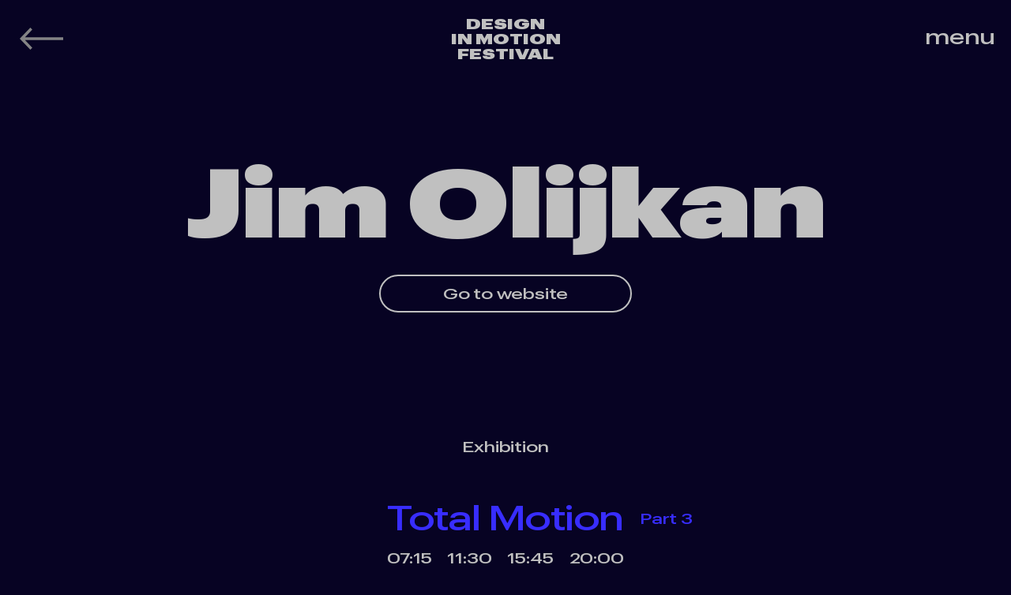

--- FILE ---
content_type: text/html; charset=UTF-8
request_url: https://demofestival.com/designers/jim-olijkan
body_size: 3306
content:
<!DOCTYPE html>
<html lang="en" class="theme-darkblue">

<head>

    <meta charset="UTF-8">
    <meta http-equiv="X-UA-Compatible" content="IE=edge"/>

    <meta name="description" content="Design in Motion is an initiative celebrating the finest motion design from the finest studios, finest designers, upcoming talents and art academies around the world.">
    <meta name="viewport" content="width=device-width, initial-scale=1.0, maximum-scale=1.0">

    <meta property="og:url"           content="https://demofestival.com/designers/jim-olijkan" />
    <meta property="og:type"          content="website" />
    <meta property="og:title"         content="Jim Olijkan" />
    <meta property="og:description"   content="Design in Motion is an initiative celebrating the finest motion design from the finest studios, finest designers, upcoming talents and art academies around the world." />
    <meta property="og:image"         content="" />

    <title>DEMO FESTIVAL - Jim Olijkan</title>

    <!-- Style sheets -->
    <!-- <link rel="stylesheet" href="/assets/css/dev.css"/> -->
    <link rel="stylesheet" href="/assets/css/main.css?v=1234"/>

    <!-- Favicons -->
    <link rel="apple-touch-icon" sizes="180x180" href="/assets/favicon/apple-touch-icon.png">
    <link rel="icon" type="image/png" sizes="32x32" href="/assets/favicon/favicon-32x32.png">
    <link rel="icon" type="image/png" sizes="16x16" href="/assets/favicon/favicon-16x16.png">
    <link rel="manifest" href="/assets/favicon/site.webmanifest">
    <link rel="mask-icon" href="/assets/favicon/safari-pinned-tab.svg" color="#eb4526">
    <meta name="msapplication-TileColor" content="#060421">
    <meta name="theme-color" content="#060421">

    <!-- Global site tag (gtag.js) - Google Analytics -->
    <script async src="https://www.googletagmanager.com/gtag/js?id=UA-990205-15"></script>
    <script>
    window.dataLayer = window.dataLayer || [];
    function gtag(){dataLayer.push(arguments);}
    gtag('js', new Date());

    gtag('config', 'UA-990205-15');
    </script>



<script type="text/javascript" src="https://cdn.jsdelivr.net/npm/cookie-bar/cookiebar-latest.min.js?forceLang=en&tracking=1&always=1&showNoConsent=1&showPolicyLink=0&privacyPage=https%3A%2F%2Fdemofestival.com%2Fprivacy"></script>

</head>

<body class="theme-darkblue">

<header>
	<div class="o-container">
                <nav>
            <a href="https://demofestival.com" class="header__logo" js-hook-logo>Design <br />in motion <br />festival</a>
                            <div class="back-link">
                    <a href="javascript:history.back()">
                        <svg width="55" height="28" viewBox="0 0 55 28" fill="none" xmlns="http://www.w3.org/2000/svg">
<path fill-rule="evenodd" clip-rule="evenodd" d="M15.8848 2.57132L6.67247 12.1818H55V15.8182H6.67247L15.8848 25.4287L13.42 28L0 14L13.42 0L15.8848 2.57132Z" fill="#848485"/>
</svg>
                    </a>
                </div>
            			<div class="menu-link" js-hook-menulink><span>menu</span></div>
						<div class="menu" js-hook-menu>
				<div class="menu-close" role="button" tabindex="0" js-hook-menuclose>
                    <svg width="56" height="28" viewBox="0 0 56 28" fill="none" xmlns="http://www.w3.org/2000/svg">
<path fill-rule="evenodd" clip-rule="evenodd" d="M23.7845 14L0 3.14691L1.53445 0L28 12.0765L54.4655 0L56 3.14691L32.2154 14L56 24.8531L54.4655 28L28 15.9235L1.53445 28L0 24.8531L23.7845 14Z" fill="#070323"/>
</svg>
                </div>
				<ul class="primary-menu">
                    <li><a class="" href="https://demofestival.com">Home</a></li>
					<li><a class="" href="https://demofestival.com/designers">Designers</a></li>
					<li><a class="" href="https://demofestival.com/programme/exhibition">Programme</a></li>
					<li><a class="" href="https://demofestival.com/locations">Locations</a></li>
					<li><a class="" href="https://demofestival.com/partners">Partners</a></li>
					<li><a class="" href="https://demofestival.com/demoverse">DEMOVERSE</a></li>
				</ul>
				<ul class="secondary-menu">
					<li><a class="" href="https://demofestival.com/info">Info</a></li>
					<li><a class="" href="https://demofestival.com/news">News</a></li>
					<li><a class="" href="https://demofestival.com/about">About</a></li>
					<li><a class="" href="https://demofestival.com/curators">Curators</a></li>
					<li><a class="" href="https://demofestival.com/contact">Contact</a></li>
					<li><a class="" href="https://demofestival.com/shop">Shop</a></li>
					
					<!-- <li><a class="" href="https://demofestival.com/past-festivals/demofestival2022">The Netherlands 2022</a></li>
					<li><a class="" href="https://demofestival.com/past-festivals/demofestival2019">Amsterdam Centraal 2019</a></li> -->
				</ul>
			</div>
		</nav>
	</div>
</header>

<main class="main" role="main">
    <div class="o-container whole-page no-bottom-margin" js-hook-wholepage>
		
        <div class="content content--nomargin" js-hook-canvas-padding>
            <div class="o-grid">
                <div class="o-col-24 o-col-20--lg u-push-2--lg push-me-in page-header" data-aos="fade-up">
                    <h2 class="page-header-title">Jim Olijkan</h2>
                    <div class="buttons-wrapper">
                                                    <button class="primary-button">
                                <a href="https://jimolijkan.nl/" target="_blank">Go to website</a>
                            </button>
                                                                                            </div>
                </div>
            </div>
        </div>

                <div class="content" js-hook-canvas-padding>
            <section class="o-grid">
                <div class="o-col-24 o-col-16--lg u-push-4--lg push-me-in lead-caption-wrapper designer-exhibition">
                    <span class="lead-caption" data-aos="fade-up">Exhibition</span>
                    
                                                                <div class="designer-exhibition-category" data-aos="fade-left" data-aos-delay="350">
                            <p class="lead">
                                <a href="https://demofestival.com/themes/total-motion#part3">Total Motion<span>Part 3</span></a>
                            </p>
                            <div class="designer-exhibition-category-time"> 
                                                                                                            <span>07:15</span>
                                                                                                                                                <span>11:30</span>
                                                                                                                                                <span>15:45</span>
                                                                                                                                                <span>20:00</span>
                                                                                                </div>
                        </div>
                                            <div class="designer-exhibition-category" data-aos="fade-right" data-aos-delay="350">
                            <p class="lead">
                                <a href="https://demofestival.com/themes/zeros-and-ones#part1">Zeros and Ones</a>
                            </p>
                            <div class="designer-exhibition-category-time"> 
                                                                                                            <span>06:30</span>
                                                                                                                                                <span>10:45</span>
                                                                                                                                                <span>15:00</span>
                                                                                                                                                <span>19:15</span>
                                                                                                                                                <span>23:30</span>
                                                                                                </div>
                        </div>
                    
                                    </div>
            </section>
        </div>

        
        
        
        <div class="content" js-hook-canvas-padding>
            <section class="o-grid">
                <div class="o-col-24 o-col-12--lg u-push-6--lg push-me-in designer-work-wrapper">
                <span class="lead-caption">Work</span>
                                                                <div class="designer-work designer-work-images" data-aos="fade-up">
                            <div class="designer-work-images-wrapper">
                                                                <figure class="">
                                    <img src="https://demofestival.com/media/pages/works/pf003589-jim-olijkan-125fps/7ecc0cabd9-1735826003/PF003589 - Jim Olijkan - 1_25fps_0s.jpg" alt="">
                                </figure>
                                <figure class="">
                                    <img src="https://demofestival.com/media/pages/works/pf003589-jim-olijkan-125fps/8a5527950a-1735826003/PF003589 - Jim Olijkan - 1_25fps_5s.jpg" alt="">
                                </figure>
                                <figure class="">
                                    <img src="https://demofestival.com/media/pages/works/pf003589-jim-olijkan-125fps/6a3974e6d3-1735826003/PF003589 - Jim Olijkan - 1_25fps_10s.jpg" alt="">
                                </figure>
                            </div>
                            <div class="designer-work-caption">
                                <h5>Mitosis Madness 01</h5>
                            </div>
                        </div>
                                            <div class="designer-work designer-work-images" data-aos="fade-up">
                            <div class="designer-work-images-wrapper">
                                                                <figure class="">
                                    <img src="https://demofestival.com/media/pages/works/pf003590-jim-olijkan-225fps/7d2f55a33e-1735826003/PF003590 - Jim Olijkan - 2_25fps_0s.jpg" alt="">
                                </figure>
                                <figure class="">
                                    <img src="https://demofestival.com/media/pages/works/pf003590-jim-olijkan-225fps/b87340c493-1735826003/PF003590 - Jim Olijkan - 2_25fps_5s.jpg" alt="">
                                </figure>
                                <figure class="">
                                    <img src="https://demofestival.com/media/pages/works/pf003590-jim-olijkan-225fps/e66f18f3e6-1735826003/PF003590 - Jim Olijkan - 2_25fps_10s.jpg" alt="">
                                </figure>
                            </div>
                            <div class="designer-work-caption">
                                <h5>Mitosis Madness 02</h5>
                            </div>
                        </div>
                                            <div class="designer-work designer-work-images" data-aos="fade-up">
                            <div class="designer-work-images-wrapper">
                                                                <figure class="">
                                    <img src="https://demofestival.com/media/pages/works/pf003591-jim-olijkan-325fps/1e1c3dc218-1735826003/PF003591 - Jim Olijkan - 3_25fps_0s.jpg" alt="">
                                </figure>
                                <figure class="">
                                    <img src="https://demofestival.com/media/pages/works/pf003591-jim-olijkan-325fps/39b7604191-1735826003/PF003591 - Jim Olijkan - 3_25fps_5s.jpg" alt="">
                                </figure>
                                <figure class="">
                                    <img src="https://demofestival.com/media/pages/works/pf003591-jim-olijkan-325fps/cc7b6508b8-1735826003/PF003591 - Jim Olijkan - 3_25fps_10s.jpg" alt="">
                                </figure>
                            </div>
                            <div class="designer-work-caption">
                                <h5>Mitosis Madness 03</h5>
                            </div>
                        </div>
                                            <div class="designer-work designer-work-images" data-aos="fade-up">
                            <div class="designer-work-images-wrapper">
                                                                <figure class="">
                                    <img src="https://demofestival.com/media/pages/works/pf003592-jim-olijkan-425fps/887d5162ce-1735826003/PF003592 - Jim Olijkan - 4_25fps_0s.jpg" alt="">
                                </figure>
                                <figure class="">
                                    <img src="https://demofestival.com/media/pages/works/pf003592-jim-olijkan-425fps/86590cb4c8-1735826004/PF003592 - Jim Olijkan - 4_25fps_5s.jpg" alt="">
                                </figure>
                                <figure class="">
                                    <img src="https://demofestival.com/media/pages/works/pf003592-jim-olijkan-425fps/352eb14521-1735826004/PF003592 - Jim Olijkan - 4_25fps_10s.jpg" alt="">
                                </figure>
                            </div>
                            <div class="designer-work-caption">
                                <h5>Mitosis Madness 04</h5>
                            </div>
                        </div>
                                            <div class="designer-work designer-work-images" data-aos="fade-up">
                            <div class="designer-work-images-wrapper">
                                                                <figure class="">
                                    <img src="https://demofestival.com/media/pages/works/pf003594-jim-olijkan-525fps/aec43e9504-1735826004/PF003594 - Jim Olijkan - 5_25fps_0s.jpg" alt="">
                                </figure>
                                <figure class="">
                                    <img src="https://demofestival.com/media/pages/works/pf003594-jim-olijkan-525fps/a6cabc2296-1735826004/PF003594 - Jim Olijkan - 5_25fps_5s.jpg" alt="">
                                </figure>
                                <figure class="">
                                    <img src="https://demofestival.com/media/pages/works/pf003594-jim-olijkan-525fps/da0c982b09-1735826004/PF003594 - Jim Olijkan - 5_25fps_10s.jpg" alt="">
                                </figure>
                            </div>
                            <div class="designer-work-caption">
                                <h5>Mitosis Madness 05</h5>
                            </div>
                        </div>
                                        					                                    </div>
            </section>
        </div>
    </div>
</main>

<div class="o-container whole-page whole-footer " >
    <footer class="c-footer">
        <div class="footer-row">
            <ul>
                <li><a href="mailto:info@demofestival.com">Contact</a></li>
                <li><a href="https://www.instagram.com/demo.festival/">Instagram</a></li>
            </ul>
        </div>
        <div class="footer-row">
            <ul>
                <li><a href="https://demofestival.com/news">News</a></li>
                <li><a href="https://www.tiktok.com/@demo.festival">TikTok</a></li>
            </ul>
        </div>
        <div class="footer-row">
            <ul>
                <li><a href="https://demofestival.com/disclaimer">Disclaimer</a></li>
                <li><a href="https://demofestival.com/terms">Terms &amp; Conditions</a></li>
                <li><a href="https://demofestival.com/privacy">Privacy Policy</a></li>
            </ul>
        </div>
    </footer>
</div>

<script defer src="https://player.vimeo.com/api/player.js"></script>
<script defer src="https://cdnjs.cloudflare.com/ajax/libs/p5.js/0.7.3/p5.js"></script>
<script defer src="/assets/js/main.js?v=3" js-hook-script></script>

</body>

</html>

--- FILE ---
content_type: text/css
request_url: https://demofestival.com/assets/css/main.css?v=1234
body_size: 451846
content:
/*------------------------------------*\
  #MAIN
\*------------------------------------*/
/*----------------------------------*\
  #SETTINGS
\*----------------------------------*/
/*----------------------------------*\
  #MEDIA
\*----------------------------------*/
/*----------------------------------*\
  #TYPOGRAPHY
\*----------------------------------*/
/*----------------------------------*\
  #COLORS
\*----------------------------------*/
/*----------------------------------*\
  #TIMINGS
\*----------------------------------*/
/*----------------------------------*\
  #EASES
\*----------------------------------*/
/*----------------------------------*\
  #GRID
\*----------------------------------*/
/*----------------------------------*\
  #SHADOWS
\*----------------------------------*/
/*----------------------------------*\
  #SPACING
\*----------------------------------*/
/* 10 */
/* 20 */
/* 40 */
/* 80 */
/* 120 */
/* 160 */
/* 200 */
/* 240 */
/* 20 */
.ghost-title {
  position: absolute;
  width: 1px;
  height: 1px;
  padding: 0;
  margin: -1px;
  overflow: hidden;
  clip: rect(0, 0, 0, 0);
  border: 0; }

/**
 * Media queries targeting a device and smaller
 **/
/**
 * Media queries targeting a device and bigger
 **/
/**
 * Media queries targeting a device and bigger
 * - - screen-mobile-only? > use screen-mobile-and-smaller
 * - - screen-desktop-only? > use screen-desktop-and-bigger
 **/
/**
 * Custom Media queries
 **/
[data-aos="custom-fadeup"] {
  opacity: 0;
  -webkit-transform: translate3d(0, 40px, 0);
          transform: translate3d(0, 40px, 0);
  -webkit-transition: opacity 0s linear 0.4s, -webkit-transform 0.3s cubic-bezier(0, 0, 0, 1) 0.4s;
  transition: opacity 0s linear 0.4s, -webkit-transform 0.3s cubic-bezier(0, 0, 0, 1) 0.4s;
  -o-transition: transform 0.3s cubic-bezier(0, 0, 0, 1) 0.4s, opacity 0s linear 0.4s;
  transition: transform 0.3s cubic-bezier(0, 0, 0, 1) 0.4s, opacity 0s linear 0.4s;
  transition: transform 0.3s cubic-bezier(0, 0, 0, 1) 0.4s, opacity 0s linear 0.4s, -webkit-transform 0.3s cubic-bezier(0, 0, 0, 1) 0.4s; }
  [data-aos="custom-fadeup"].aos-animate {
    opacity: 1;
    -webkit-transform: translate3d(0, 0, 0);
            transform: translate3d(0, 0, 0); }

[data-aos="custom-fadeleft"] {
  opacity: 0;
  -webkit-transform: translate3d(40px, 0, 0);
          transform: translate3d(40px, 0, 0);
  -webkit-transition: opacity 0.1s linear 0.4s, -webkit-transform 0.3s cubic-bezier(0, 0, 0, 1) 0.4s;
  transition: opacity 0.1s linear 0.4s, -webkit-transform 0.3s cubic-bezier(0, 0, 0, 1) 0.4s;
  -o-transition: transform 0.3s cubic-bezier(0, 0, 0, 1) 0.4s, opacity 0.1s linear 0.4s;
  transition: transform 0.3s cubic-bezier(0, 0, 0, 1) 0.4s, opacity 0.1s linear 0.4s;
  transition: transform 0.3s cubic-bezier(0, 0, 0, 1) 0.4s, opacity 0.1s linear 0.4s, -webkit-transform 0.3s cubic-bezier(0, 0, 0, 1) 0.4s; }
  [data-aos="custom-fadeleft"].aos-animate {
    opacity: 1;
    -webkit-transform: translate3d(0, 0, 0);
            transform: translate3d(0, 0, 0); }

[data-aos="custom-faderight"] {
  opacity: 0;
  -webkit-transform: translate3d(-40px, 0, 0);
          transform: translate3d(-40px, 0, 0);
  -webkit-transition: opacity 0.1s linear 0.4s, -webkit-transform 0.3s cubic-bezier(0, 0, 0, 1) 0.4s;
  transition: opacity 0.1s linear 0.4s, -webkit-transform 0.3s cubic-bezier(0, 0, 0, 1) 0.4s;
  -o-transition: transform 0.3s cubic-bezier(0, 0, 0, 1) 0.4s, opacity 0.1s linear 0.4s;
  transition: transform 0.3s cubic-bezier(0, 0, 0, 1) 0.4s, opacity 0.1s linear 0.4s;
  transition: transform 0.3s cubic-bezier(0, 0, 0, 1) 0.4s, opacity 0.1s linear 0.4s, -webkit-transform 0.3s cubic-bezier(0, 0, 0, 1) 0.4s; }
  [data-aos="custom-faderight"].aos-animate {
    opacity: 1;
    -webkit-transform: translate3d(0, 0, 0);
            transform: translate3d(0, 0, 0); }

[data-aos="custom-fadeup-delay"] {
  opacity: 0;
  -webkit-transform: translate3d(0, 40px, 0);
          transform: translate3d(0, 40px, 0);
  -webkit-transition: opacity 0.1s linear 0.6s, -webkit-transform 0.3s cubic-bezier(0, 0, 0, 1) 0.6s;
  transition: opacity 0.1s linear 0.6s, -webkit-transform 0.3s cubic-bezier(0, 0, 0, 1) 0.6s;
  -o-transition: transform 0.3s cubic-bezier(0, 0, 0, 1) 0.6s, opacity 0.1s linear 0.6s;
  transition: transform 0.3s cubic-bezier(0, 0, 0, 1) 0.6s, opacity 0.1s linear 0.6s;
  transition: transform 0.3s cubic-bezier(0, 0, 0, 1) 0.6s, opacity 0.1s linear 0.6s, -webkit-transform 0.3s cubic-bezier(0, 0, 0, 1) 0.6s; }
  [data-aos="custom-fadeup-delay"].aos-animate {
    opacity: 1;
    -webkit-transform: translate3d(0, 0, 0);
            transform: translate3d(0, 0, 0); }

body[data-aos-delay='50'] [data-aos], [data-aos][data-aos][data-aos-delay='50'] {
  -webkit-transition-delay: 0s;
       -o-transition-delay: 0s;
          transition-delay: 0s; }
  body[data-aos-delay='50'] [data-aos].aos-animate, [data-aos][data-aos][data-aos-delay='50'].aos-animate {
    -webkit-transition-delay: 50ms;
         -o-transition-delay: 50ms;
            transition-delay: 50ms; }

body[data-aos-delay='100'] [data-aos], [data-aos][data-aos][data-aos-delay='100'] {
  -webkit-transition-delay: 0s;
       -o-transition-delay: 0s;
          transition-delay: 0s; }
  body[data-aos-delay='100'] [data-aos].aos-animate, [data-aos][data-aos][data-aos-delay='100'].aos-animate {
    -webkit-transition-delay: 100ms;
         -o-transition-delay: 100ms;
            transition-delay: 100ms; }

body[data-aos-delay='150'] [data-aos], [data-aos][data-aos][data-aos-delay='150'] {
  -webkit-transition-delay: 0s;
       -o-transition-delay: 0s;
          transition-delay: 0s; }
  body[data-aos-delay='150'] [data-aos].aos-animate, [data-aos][data-aos][data-aos-delay='150'].aos-animate {
    -webkit-transition-delay: 150ms;
         -o-transition-delay: 150ms;
            transition-delay: 150ms; }

body[data-aos-delay='200'] [data-aos], [data-aos][data-aos][data-aos-delay='200'] {
  -webkit-transition-delay: 0s;
       -o-transition-delay: 0s;
          transition-delay: 0s; }
  body[data-aos-delay='200'] [data-aos].aos-animate, [data-aos][data-aos][data-aos-delay='200'].aos-animate {
    -webkit-transition-delay: 200ms;
         -o-transition-delay: 200ms;
            transition-delay: 200ms; }

body[data-aos-delay='250'] [data-aos], [data-aos][data-aos][data-aos-delay='250'] {
  -webkit-transition-delay: 0s;
       -o-transition-delay: 0s;
          transition-delay: 0s; }
  body[data-aos-delay='250'] [data-aos].aos-animate, [data-aos][data-aos][data-aos-delay='250'].aos-animate {
    -webkit-transition-delay: 250ms;
         -o-transition-delay: 250ms;
            transition-delay: 250ms; }

body[data-aos-delay='300'] [data-aos], [data-aos][data-aos][data-aos-delay='300'] {
  -webkit-transition-delay: 0s;
       -o-transition-delay: 0s;
          transition-delay: 0s; }
  body[data-aos-delay='300'] [data-aos].aos-animate, [data-aos][data-aos][data-aos-delay='300'].aos-animate {
    -webkit-transition-delay: 300ms;
         -o-transition-delay: 300ms;
            transition-delay: 300ms; }

body[data-aos-delay='350'] [data-aos], [data-aos][data-aos][data-aos-delay='350'] {
  -webkit-transition-delay: 0s;
       -o-transition-delay: 0s;
          transition-delay: 0s; }
  body[data-aos-delay='350'] [data-aos].aos-animate, [data-aos][data-aos][data-aos-delay='350'].aos-animate {
    -webkit-transition-delay: 350ms;
         -o-transition-delay: 350ms;
            transition-delay: 350ms; }

body[data-aos-delay='400'] [data-aos], [data-aos][data-aos][data-aos-delay='400'] {
  -webkit-transition-delay: 0s;
       -o-transition-delay: 0s;
          transition-delay: 0s; }
  body[data-aos-delay='400'] [data-aos].aos-animate, [data-aos][data-aos][data-aos-delay='400'].aos-animate {
    -webkit-transition-delay: 400ms;
         -o-transition-delay: 400ms;
            transition-delay: 400ms; }

body[data-aos-delay='450'] [data-aos], [data-aos][data-aos][data-aos-delay='450'] {
  -webkit-transition-delay: 0s;
       -o-transition-delay: 0s;
          transition-delay: 0s; }
  body[data-aos-delay='450'] [data-aos].aos-animate, [data-aos][data-aos][data-aos-delay='450'].aos-animate {
    -webkit-transition-delay: 450ms;
         -o-transition-delay: 450ms;
            transition-delay: 450ms; }

body[data-aos-delay='500'] [data-aos], [data-aos][data-aos][data-aos-delay='500'] {
  -webkit-transition-delay: 0s;
       -o-transition-delay: 0s;
          transition-delay: 0s; }
  body[data-aos-delay='500'] [data-aos].aos-animate, [data-aos][data-aos][data-aos-delay='500'].aos-animate {
    -webkit-transition-delay: 500ms;
         -o-transition-delay: 500ms;
            transition-delay: 500ms; }

body[data-aos-delay='550'] [data-aos], [data-aos][data-aos][data-aos-delay='550'] {
  -webkit-transition-delay: 0s;
       -o-transition-delay: 0s;
          transition-delay: 0s; }
  body[data-aos-delay='550'] [data-aos].aos-animate, [data-aos][data-aos][data-aos-delay='550'].aos-animate {
    -webkit-transition-delay: 550ms;
         -o-transition-delay: 550ms;
            transition-delay: 550ms; }

body[data-aos-delay='600'] [data-aos], [data-aos][data-aos][data-aos-delay='600'] {
  -webkit-transition-delay: 0s;
       -o-transition-delay: 0s;
          transition-delay: 0s; }
  body[data-aos-delay='600'] [data-aos].aos-animate, [data-aos][data-aos][data-aos-delay='600'].aos-animate {
    -webkit-transition-delay: 600ms;
         -o-transition-delay: 600ms;
            transition-delay: 600ms; }

body[data-aos-delay='650'] [data-aos], [data-aos][data-aos][data-aos-delay='650'] {
  -webkit-transition-delay: 0s;
       -o-transition-delay: 0s;
          transition-delay: 0s; }
  body[data-aos-delay='650'] [data-aos].aos-animate, [data-aos][data-aos][data-aos-delay='650'].aos-animate {
    -webkit-transition-delay: 650ms;
         -o-transition-delay: 650ms;
            transition-delay: 650ms; }

body[data-aos-delay='700'] [data-aos], [data-aos][data-aos][data-aos-delay='700'] {
  -webkit-transition-delay: 0s;
       -o-transition-delay: 0s;
          transition-delay: 0s; }
  body[data-aos-delay='700'] [data-aos].aos-animate, [data-aos][data-aos][data-aos-delay='700'].aos-animate {
    -webkit-transition-delay: 700ms;
         -o-transition-delay: 700ms;
            transition-delay: 700ms; }

body[data-aos-delay='750'] [data-aos], [data-aos][data-aos][data-aos-delay='750'] {
  -webkit-transition-delay: 0s;
       -o-transition-delay: 0s;
          transition-delay: 0s; }
  body[data-aos-delay='750'] [data-aos].aos-animate, [data-aos][data-aos][data-aos-delay='750'].aos-animate {
    -webkit-transition-delay: 750ms;
         -o-transition-delay: 750ms;
            transition-delay: 750ms; }

body[data-aos-delay='800'] [data-aos], [data-aos][data-aos][data-aos-delay='800'] {
  -webkit-transition-delay: 0s;
       -o-transition-delay: 0s;
          transition-delay: 0s; }
  body[data-aos-delay='800'] [data-aos].aos-animate, [data-aos][data-aos][data-aos-delay='800'].aos-animate {
    -webkit-transition-delay: 800ms;
         -o-transition-delay: 800ms;
            transition-delay: 800ms; }

body[data-aos-delay='850'] [data-aos], [data-aos][data-aos][data-aos-delay='850'] {
  -webkit-transition-delay: 0s;
       -o-transition-delay: 0s;
          transition-delay: 0s; }
  body[data-aos-delay='850'] [data-aos].aos-animate, [data-aos][data-aos][data-aos-delay='850'].aos-animate {
    -webkit-transition-delay: 850ms;
         -o-transition-delay: 850ms;
            transition-delay: 850ms; }

body[data-aos-delay='900'] [data-aos], [data-aos][data-aos][data-aos-delay='900'] {
  -webkit-transition-delay: 0s;
       -o-transition-delay: 0s;
          transition-delay: 0s; }
  body[data-aos-delay='900'] [data-aos].aos-animate, [data-aos][data-aos][data-aos-delay='900'].aos-animate {
    -webkit-transition-delay: 900ms;
         -o-transition-delay: 900ms;
            transition-delay: 900ms; }

body[data-aos-delay='950'] [data-aos], [data-aos][data-aos][data-aos-delay='950'] {
  -webkit-transition-delay: 0s;
       -o-transition-delay: 0s;
          transition-delay: 0s; }
  body[data-aos-delay='950'] [data-aos].aos-animate, [data-aos][data-aos][data-aos-delay='950'].aos-animate {
    -webkit-transition-delay: 950ms;
         -o-transition-delay: 950ms;
            transition-delay: 950ms; }

body[data-aos-delay='1000'] [data-aos], [data-aos][data-aos][data-aos-delay='1000'] {
  -webkit-transition-delay: 0s;
       -o-transition-delay: 0s;
          transition-delay: 0s; }
  body[data-aos-delay='1000'] [data-aos].aos-animate, [data-aos][data-aos][data-aos-delay='1000'].aos-animate {
    -webkit-transition-delay: 1000ms;
         -o-transition-delay: 1000ms;
            transition-delay: 1000ms; }

body[data-aos-delay='1050'] [data-aos], [data-aos][data-aos][data-aos-delay='1050'] {
  -webkit-transition-delay: 0s;
       -o-transition-delay: 0s;
          transition-delay: 0s; }
  body[data-aos-delay='1050'] [data-aos].aos-animate, [data-aos][data-aos][data-aos-delay='1050'].aos-animate {
    -webkit-transition-delay: 1050ms;
         -o-transition-delay: 1050ms;
            transition-delay: 1050ms; }

body[data-aos-delay='1100'] [data-aos], [data-aos][data-aos][data-aos-delay='1100'] {
  -webkit-transition-delay: 0s;
       -o-transition-delay: 0s;
          transition-delay: 0s; }
  body[data-aos-delay='1100'] [data-aos].aos-animate, [data-aos][data-aos][data-aos-delay='1100'].aos-animate {
    -webkit-transition-delay: 1100ms;
         -o-transition-delay: 1100ms;
            transition-delay: 1100ms; }

body[data-aos-delay='1150'] [data-aos], [data-aos][data-aos][data-aos-delay='1150'] {
  -webkit-transition-delay: 0s;
       -o-transition-delay: 0s;
          transition-delay: 0s; }
  body[data-aos-delay='1150'] [data-aos].aos-animate, [data-aos][data-aos][data-aos-delay='1150'].aos-animate {
    -webkit-transition-delay: 1150ms;
         -o-transition-delay: 1150ms;
            transition-delay: 1150ms; }

body[data-aos-delay='1200'] [data-aos], [data-aos][data-aos][data-aos-delay='1200'] {
  -webkit-transition-delay: 0s;
       -o-transition-delay: 0s;
          transition-delay: 0s; }
  body[data-aos-delay='1200'] [data-aos].aos-animate, [data-aos][data-aos][data-aos-delay='1200'].aos-animate {
    -webkit-transition-delay: 1200ms;
         -o-transition-delay: 1200ms;
            transition-delay: 1200ms; }

body[data-aos-delay='1250'] [data-aos], [data-aos][data-aos][data-aos-delay='1250'] {
  -webkit-transition-delay: 0s;
       -o-transition-delay: 0s;
          transition-delay: 0s; }
  body[data-aos-delay='1250'] [data-aos].aos-animate, [data-aos][data-aos][data-aos-delay='1250'].aos-animate {
    -webkit-transition-delay: 1250ms;
         -o-transition-delay: 1250ms;
            transition-delay: 1250ms; }

body[data-aos-delay='1300'] [data-aos], [data-aos][data-aos][data-aos-delay='1300'] {
  -webkit-transition-delay: 0s;
       -o-transition-delay: 0s;
          transition-delay: 0s; }
  body[data-aos-delay='1300'] [data-aos].aos-animate, [data-aos][data-aos][data-aos-delay='1300'].aos-animate {
    -webkit-transition-delay: 1300ms;
         -o-transition-delay: 1300ms;
            transition-delay: 1300ms; }

body[data-aos-delay='1350'] [data-aos], [data-aos][data-aos][data-aos-delay='1350'] {
  -webkit-transition-delay: 0s;
       -o-transition-delay: 0s;
          transition-delay: 0s; }
  body[data-aos-delay='1350'] [data-aos].aos-animate, [data-aos][data-aos][data-aos-delay='1350'].aos-animate {
    -webkit-transition-delay: 1350ms;
         -o-transition-delay: 1350ms;
            transition-delay: 1350ms; }

body[data-aos-delay='1400'] [data-aos], [data-aos][data-aos][data-aos-delay='1400'] {
  -webkit-transition-delay: 0s;
       -o-transition-delay: 0s;
          transition-delay: 0s; }
  body[data-aos-delay='1400'] [data-aos].aos-animate, [data-aos][data-aos][data-aos-delay='1400'].aos-animate {
    -webkit-transition-delay: 1400ms;
         -o-transition-delay: 1400ms;
            transition-delay: 1400ms; }

body[data-aos-delay='1450'] [data-aos], [data-aos][data-aos][data-aos-delay='1450'] {
  -webkit-transition-delay: 0s;
       -o-transition-delay: 0s;
          transition-delay: 0s; }
  body[data-aos-delay='1450'] [data-aos].aos-animate, [data-aos][data-aos][data-aos-delay='1450'].aos-animate {
    -webkit-transition-delay: 1450ms;
         -o-transition-delay: 1450ms;
            transition-delay: 1450ms; }

body[data-aos-delay='1500'] [data-aos], [data-aos][data-aos][data-aos-delay='1500'] {
  -webkit-transition-delay: 0s;
       -o-transition-delay: 0s;
          transition-delay: 0s; }
  body[data-aos-delay='1500'] [data-aos].aos-animate, [data-aos][data-aos][data-aos-delay='1500'].aos-animate {
    -webkit-transition-delay: 1500ms;
         -o-transition-delay: 1500ms;
            transition-delay: 1500ms; }

body[data-aos-delay='1550'] [data-aos], [data-aos][data-aos][data-aos-delay='1550'] {
  -webkit-transition-delay: 0s;
       -o-transition-delay: 0s;
          transition-delay: 0s; }
  body[data-aos-delay='1550'] [data-aos].aos-animate, [data-aos][data-aos][data-aos-delay='1550'].aos-animate {
    -webkit-transition-delay: 1550ms;
         -o-transition-delay: 1550ms;
            transition-delay: 1550ms; }

body[data-aos-delay='1600'] [data-aos], [data-aos][data-aos][data-aos-delay='1600'] {
  -webkit-transition-delay: 0s;
       -o-transition-delay: 0s;
          transition-delay: 0s; }
  body[data-aos-delay='1600'] [data-aos].aos-animate, [data-aos][data-aos][data-aos-delay='1600'].aos-animate {
    -webkit-transition-delay: 1600ms;
         -o-transition-delay: 1600ms;
            transition-delay: 1600ms; }

body[data-aos-delay='1650'] [data-aos], [data-aos][data-aos][data-aos-delay='1650'] {
  -webkit-transition-delay: 0s;
       -o-transition-delay: 0s;
          transition-delay: 0s; }
  body[data-aos-delay='1650'] [data-aos].aos-animate, [data-aos][data-aos][data-aos-delay='1650'].aos-animate {
    -webkit-transition-delay: 1650ms;
         -o-transition-delay: 1650ms;
            transition-delay: 1650ms; }

body[data-aos-delay='1700'] [data-aos], [data-aos][data-aos][data-aos-delay='1700'] {
  -webkit-transition-delay: 0s;
       -o-transition-delay: 0s;
          transition-delay: 0s; }
  body[data-aos-delay='1700'] [data-aos].aos-animate, [data-aos][data-aos][data-aos-delay='1700'].aos-animate {
    -webkit-transition-delay: 1700ms;
         -o-transition-delay: 1700ms;
            transition-delay: 1700ms; }

body[data-aos-delay='1750'] [data-aos], [data-aos][data-aos][data-aos-delay='1750'] {
  -webkit-transition-delay: 0s;
       -o-transition-delay: 0s;
          transition-delay: 0s; }
  body[data-aos-delay='1750'] [data-aos].aos-animate, [data-aos][data-aos][data-aos-delay='1750'].aos-animate {
    -webkit-transition-delay: 1750ms;
         -o-transition-delay: 1750ms;
            transition-delay: 1750ms; }

body[data-aos-delay='1800'] [data-aos], [data-aos][data-aos][data-aos-delay='1800'] {
  -webkit-transition-delay: 0s;
       -o-transition-delay: 0s;
          transition-delay: 0s; }
  body[data-aos-delay='1800'] [data-aos].aos-animate, [data-aos][data-aos][data-aos-delay='1800'].aos-animate {
    -webkit-transition-delay: 1800ms;
         -o-transition-delay: 1800ms;
            transition-delay: 1800ms; }

body[data-aos-delay='1850'] [data-aos], [data-aos][data-aos][data-aos-delay='1850'] {
  -webkit-transition-delay: 0s;
       -o-transition-delay: 0s;
          transition-delay: 0s; }
  body[data-aos-delay='1850'] [data-aos].aos-animate, [data-aos][data-aos][data-aos-delay='1850'].aos-animate {
    -webkit-transition-delay: 1850ms;
         -o-transition-delay: 1850ms;
            transition-delay: 1850ms; }

body[data-aos-delay='1900'] [data-aos], [data-aos][data-aos][data-aos-delay='1900'] {
  -webkit-transition-delay: 0s;
       -o-transition-delay: 0s;
          transition-delay: 0s; }
  body[data-aos-delay='1900'] [data-aos].aos-animate, [data-aos][data-aos][data-aos-delay='1900'].aos-animate {
    -webkit-transition-delay: 1900ms;
         -o-transition-delay: 1900ms;
            transition-delay: 1900ms; }

body[data-aos-delay='1950'] [data-aos], [data-aos][data-aos][data-aos-delay='1950'] {
  -webkit-transition-delay: 0s;
       -o-transition-delay: 0s;
          transition-delay: 0s; }
  body[data-aos-delay='1950'] [data-aos].aos-animate, [data-aos][data-aos][data-aos-delay='1950'].aos-animate {
    -webkit-transition-delay: 1950ms;
         -o-transition-delay: 1950ms;
            transition-delay: 1950ms; }

body[data-aos-delay='2000'] [data-aos], [data-aos][data-aos][data-aos-delay='2000'] {
  -webkit-transition-delay: 0s;
       -o-transition-delay: 0s;
          transition-delay: 0s; }
  body[data-aos-delay='2000'] [data-aos].aos-animate, [data-aos][data-aos][data-aos-delay='2000'].aos-animate {
    -webkit-transition-delay: 2000ms;
         -o-transition-delay: 2000ms;
            transition-delay: 2000ms; }

body[data-aos-delay='2050'] [data-aos], [data-aos][data-aos][data-aos-delay='2050'] {
  -webkit-transition-delay: 0s;
       -o-transition-delay: 0s;
          transition-delay: 0s; }
  body[data-aos-delay='2050'] [data-aos].aos-animate, [data-aos][data-aos][data-aos-delay='2050'].aos-animate {
    -webkit-transition-delay: 2050ms;
         -o-transition-delay: 2050ms;
            transition-delay: 2050ms; }

body[data-aos-delay='2100'] [data-aos], [data-aos][data-aos][data-aos-delay='2100'] {
  -webkit-transition-delay: 0s;
       -o-transition-delay: 0s;
          transition-delay: 0s; }
  body[data-aos-delay='2100'] [data-aos].aos-animate, [data-aos][data-aos][data-aos-delay='2100'].aos-animate {
    -webkit-transition-delay: 2100ms;
         -o-transition-delay: 2100ms;
            transition-delay: 2100ms; }

body[data-aos-delay='2150'] [data-aos], [data-aos][data-aos][data-aos-delay='2150'] {
  -webkit-transition-delay: 0s;
       -o-transition-delay: 0s;
          transition-delay: 0s; }
  body[data-aos-delay='2150'] [data-aos].aos-animate, [data-aos][data-aos][data-aos-delay='2150'].aos-animate {
    -webkit-transition-delay: 2150ms;
         -o-transition-delay: 2150ms;
            transition-delay: 2150ms; }

body[data-aos-delay='2200'] [data-aos], [data-aos][data-aos][data-aos-delay='2200'] {
  -webkit-transition-delay: 0s;
       -o-transition-delay: 0s;
          transition-delay: 0s; }
  body[data-aos-delay='2200'] [data-aos].aos-animate, [data-aos][data-aos][data-aos-delay='2200'].aos-animate {
    -webkit-transition-delay: 2200ms;
         -o-transition-delay: 2200ms;
            transition-delay: 2200ms; }

body[data-aos-delay='2250'] [data-aos], [data-aos][data-aos][data-aos-delay='2250'] {
  -webkit-transition-delay: 0s;
       -o-transition-delay: 0s;
          transition-delay: 0s; }
  body[data-aos-delay='2250'] [data-aos].aos-animate, [data-aos][data-aos][data-aos-delay='2250'].aos-animate {
    -webkit-transition-delay: 2250ms;
         -o-transition-delay: 2250ms;
            transition-delay: 2250ms; }

body[data-aos-delay='2300'] [data-aos], [data-aos][data-aos][data-aos-delay='2300'] {
  -webkit-transition-delay: 0s;
       -o-transition-delay: 0s;
          transition-delay: 0s; }
  body[data-aos-delay='2300'] [data-aos].aos-animate, [data-aos][data-aos][data-aos-delay='2300'].aos-animate {
    -webkit-transition-delay: 2300ms;
         -o-transition-delay: 2300ms;
            transition-delay: 2300ms; }

body[data-aos-delay='2350'] [data-aos], [data-aos][data-aos][data-aos-delay='2350'] {
  -webkit-transition-delay: 0s;
       -o-transition-delay: 0s;
          transition-delay: 0s; }
  body[data-aos-delay='2350'] [data-aos].aos-animate, [data-aos][data-aos][data-aos-delay='2350'].aos-animate {
    -webkit-transition-delay: 2350ms;
         -o-transition-delay: 2350ms;
            transition-delay: 2350ms; }

body[data-aos-delay='2400'] [data-aos], [data-aos][data-aos][data-aos-delay='2400'] {
  -webkit-transition-delay: 0s;
       -o-transition-delay: 0s;
          transition-delay: 0s; }
  body[data-aos-delay='2400'] [data-aos].aos-animate, [data-aos][data-aos][data-aos-delay='2400'].aos-animate {
    -webkit-transition-delay: 2400ms;
         -o-transition-delay: 2400ms;
            transition-delay: 2400ms; }

body[data-aos-delay='2450'] [data-aos], [data-aos][data-aos][data-aos-delay='2450'] {
  -webkit-transition-delay: 0s;
       -o-transition-delay: 0s;
          transition-delay: 0s; }
  body[data-aos-delay='2450'] [data-aos].aos-animate, [data-aos][data-aos][data-aos-delay='2450'].aos-animate {
    -webkit-transition-delay: 2450ms;
         -o-transition-delay: 2450ms;
            transition-delay: 2450ms; }

body[data-aos-delay='2500'] [data-aos], [data-aos][data-aos][data-aos-delay='2500'] {
  -webkit-transition-delay: 0s;
       -o-transition-delay: 0s;
          transition-delay: 0s; }
  body[data-aos-delay='2500'] [data-aos].aos-animate, [data-aos][data-aos][data-aos-delay='2500'].aos-animate {
    -webkit-transition-delay: 2500ms;
         -o-transition-delay: 2500ms;
            transition-delay: 2500ms; }

body[data-aos-delay='2550'] [data-aos], [data-aos][data-aos][data-aos-delay='2550'] {
  -webkit-transition-delay: 0s;
       -o-transition-delay: 0s;
          transition-delay: 0s; }
  body[data-aos-delay='2550'] [data-aos].aos-animate, [data-aos][data-aos][data-aos-delay='2550'].aos-animate {
    -webkit-transition-delay: 2550ms;
         -o-transition-delay: 2550ms;
            transition-delay: 2550ms; }

body[data-aos-delay='2600'] [data-aos], [data-aos][data-aos][data-aos-delay='2600'] {
  -webkit-transition-delay: 0s;
       -o-transition-delay: 0s;
          transition-delay: 0s; }
  body[data-aos-delay='2600'] [data-aos].aos-animate, [data-aos][data-aos][data-aos-delay='2600'].aos-animate {
    -webkit-transition-delay: 2600ms;
         -o-transition-delay: 2600ms;
            transition-delay: 2600ms; }

body[data-aos-delay='2650'] [data-aos], [data-aos][data-aos][data-aos-delay='2650'] {
  -webkit-transition-delay: 0s;
       -o-transition-delay: 0s;
          transition-delay: 0s; }
  body[data-aos-delay='2650'] [data-aos].aos-animate, [data-aos][data-aos][data-aos-delay='2650'].aos-animate {
    -webkit-transition-delay: 2650ms;
         -o-transition-delay: 2650ms;
            transition-delay: 2650ms; }

body[data-aos-delay='2700'] [data-aos], [data-aos][data-aos][data-aos-delay='2700'] {
  -webkit-transition-delay: 0s;
       -o-transition-delay: 0s;
          transition-delay: 0s; }
  body[data-aos-delay='2700'] [data-aos].aos-animate, [data-aos][data-aos][data-aos-delay='2700'].aos-animate {
    -webkit-transition-delay: 2700ms;
         -o-transition-delay: 2700ms;
            transition-delay: 2700ms; }

body[data-aos-delay='2750'] [data-aos], [data-aos][data-aos][data-aos-delay='2750'] {
  -webkit-transition-delay: 0s;
       -o-transition-delay: 0s;
          transition-delay: 0s; }
  body[data-aos-delay='2750'] [data-aos].aos-animate, [data-aos][data-aos][data-aos-delay='2750'].aos-animate {
    -webkit-transition-delay: 2750ms;
         -o-transition-delay: 2750ms;
            transition-delay: 2750ms; }

body[data-aos-delay='2800'] [data-aos], [data-aos][data-aos][data-aos-delay='2800'] {
  -webkit-transition-delay: 0s;
       -o-transition-delay: 0s;
          transition-delay: 0s; }
  body[data-aos-delay='2800'] [data-aos].aos-animate, [data-aos][data-aos][data-aos-delay='2800'].aos-animate {
    -webkit-transition-delay: 2800ms;
         -o-transition-delay: 2800ms;
            transition-delay: 2800ms; }

body[data-aos-delay='2850'] [data-aos], [data-aos][data-aos][data-aos-delay='2850'] {
  -webkit-transition-delay: 0s;
       -o-transition-delay: 0s;
          transition-delay: 0s; }
  body[data-aos-delay='2850'] [data-aos].aos-animate, [data-aos][data-aos][data-aos-delay='2850'].aos-animate {
    -webkit-transition-delay: 2850ms;
         -o-transition-delay: 2850ms;
            transition-delay: 2850ms; }

body[data-aos-delay='2900'] [data-aos], [data-aos][data-aos][data-aos-delay='2900'] {
  -webkit-transition-delay: 0s;
       -o-transition-delay: 0s;
          transition-delay: 0s; }
  body[data-aos-delay='2900'] [data-aos].aos-animate, [data-aos][data-aos][data-aos-delay='2900'].aos-animate {
    -webkit-transition-delay: 2900ms;
         -o-transition-delay: 2900ms;
            transition-delay: 2900ms; }

body[data-aos-delay='2950'] [data-aos], [data-aos][data-aos][data-aos-delay='2950'] {
  -webkit-transition-delay: 0s;
       -o-transition-delay: 0s;
          transition-delay: 0s; }
  body[data-aos-delay='2950'] [data-aos].aos-animate, [data-aos][data-aos][data-aos-delay='2950'].aos-animate {
    -webkit-transition-delay: 2950ms;
         -o-transition-delay: 2950ms;
            transition-delay: 2950ms; }

body[data-aos-delay='3000'] [data-aos], [data-aos][data-aos][data-aos-delay='3000'] {
  -webkit-transition-delay: 0s;
       -o-transition-delay: 0s;
          transition-delay: 0s; }
  body[data-aos-delay='3000'] [data-aos].aos-animate, [data-aos][data-aos][data-aos-delay='3000'].aos-animate {
    -webkit-transition-delay: 3000ms;
         -o-transition-delay: 3000ms;
            transition-delay: 3000ms; }

[data-aos] {
  pointer-events: none; }
  [data-aos].aos-animate {
    pointer-events: auto; }

@media screen {
  html:not(.no-js) {
    /**
    * Fade animations:
    * fade
    * fade-up, fade-down, fade-left, fade-right
    * fade-up-right, fade-up-left, fade-down-right, fade-down-left
    */
    /**
    * Zoom animations:
    * zoom-in, zoom-in-up, zoom-in-down, zoom-in-left, zoom-in-right
    * zoom-out, zoom-out-up, zoom-out-down, zoom-out-left, zoom-out-right
    */
    /**
    * Slide animations
    */
    /**
    * Flip animations:
    * flip-left, flip-right, flip-up, flip-down
    */ }
    html:not(.no-js) [data-aos^='fade'][data-aos^='fade'] {
      opacity: 0;
      -webkit-transition-property: opacity, -webkit-transform;
      transition-property: opacity, -webkit-transform;
      -o-transition-property: opacity, transform;
      transition-property: opacity, transform;
      transition-property: opacity, transform, -webkit-transform; }
      html:not(.no-js) [data-aos^='fade'][data-aos^='fade'].aos-animate {
        opacity: 1;
        -webkit-transform: none;
            -ms-transform: none;
                transform: none; }
    html:not(.no-js) [data-aos='fade-up'] {
      -webkit-transform: translate3d(0, 40px, 0);
              transform: translate3d(0, 40px, 0); }
    html:not(.no-js) [data-aos='fade-down'] {
      -webkit-transform: translate3d(0, -40px, 0);
              transform: translate3d(0, -40px, 0); }
    html:not(.no-js) [data-aos='fade-right'] {
      -webkit-transform: translate3d(-40px, 0, 0);
              transform: translate3d(-40px, 0, 0); }
    html:not(.no-js) [data-aos='fade-left'] {
      -webkit-transform: translate3d(40px, 0, 0);
              transform: translate3d(40px, 0, 0); }
    html:not(.no-js) [data-aos='fade-up-right'] {
      -webkit-transform: translate3d(-40px, 40px, 0);
              transform: translate3d(-40px, 40px, 0); }
    html:not(.no-js) [data-aos='fade-up-left'] {
      -webkit-transform: translate3d(40px, 40px, 0);
              transform: translate3d(40px, 40px, 0); }
    html:not(.no-js) [data-aos='fade-down-right'] {
      -webkit-transform: translate3d(-40px, -40px, 0);
              transform: translate3d(-40px, -40px, 0); }
    html:not(.no-js) [data-aos='fade-down-left'] {
      -webkit-transform: translate3d(40px, -40px, 0);
              transform: translate3d(40px, -40px, 0); }
    html:not(.no-js) [data-aos^='zoom'][data-aos^='zoom'] {
      opacity: 0;
      -webkit-transition-property: opacity, -webkit-transform;
      transition-property: opacity, -webkit-transform;
      -o-transition-property: opacity, transform;
      transition-property: opacity, transform;
      transition-property: opacity, transform, -webkit-transform; }
      html:not(.no-js) [data-aos^='zoom'][data-aos^='zoom'].aos-animate {
        opacity: 1;
        -webkit-transform: translate3d(0, 0, 0) scale(1);
                transform: translate3d(0, 0, 0) scale(1); }
    html:not(.no-js) [data-aos='zoom-in'] {
      -webkit-transform: scale(0.6);
          -ms-transform: scale(0.6);
              transform: scale(0.6); }
    html:not(.no-js) [data-aos='zoom-in-up'] {
      -webkit-transform: translate3d(0, 40px, 0) scale(0.6);
              transform: translate3d(0, 40px, 0) scale(0.6); }
    html:not(.no-js) [data-aos='zoom-in-down'] {
      -webkit-transform: translate3d(0, -40px, 0) scale(0.6);
              transform: translate3d(0, -40px, 0) scale(0.6); }
    html:not(.no-js) [data-aos='zoom-in-right'] {
      -webkit-transform: translate3d(-40px, 0, 0) scale(0.6);
              transform: translate3d(-40px, 0, 0) scale(0.6); }
    html:not(.no-js) [data-aos='zoom-in-left'] {
      -webkit-transform: translate3d(40px, 0, 0) scale(0.6);
              transform: translate3d(40px, 0, 0) scale(0.6); }
    html:not(.no-js) [data-aos='zoom-out'] {
      -webkit-transform: scale(1.2);
          -ms-transform: scale(1.2);
              transform: scale(1.2); }
    html:not(.no-js) [data-aos='zoom-out-up'] {
      -webkit-transform: translate3d(0, 40px, 0) scale(1.2);
              transform: translate3d(0, 40px, 0) scale(1.2); }
    html:not(.no-js) [data-aos='zoom-out-down'] {
      -webkit-transform: translate3d(0, -40px, 0) scale(1.2);
              transform: translate3d(0, -40px, 0) scale(1.2); }
    html:not(.no-js) [data-aos='zoom-out-right'] {
      -webkit-transform: translate3d(-40px, 0, 0) scale(1.2);
              transform: translate3d(-40px, 0, 0) scale(1.2); }
    html:not(.no-js) [data-aos='zoom-out-left'] {
      -webkit-transform: translate3d(40px, 0, 0) scale(1.2);
              transform: translate3d(40px, 0, 0) scale(1.2); }
    html:not(.no-js) [data-aos^='slide'][data-aos^='slide'] {
      -webkit-transition-property: -webkit-transform;
      transition-property: -webkit-transform;
      -o-transition-property: transform;
      transition-property: transform;
      transition-property: transform, -webkit-transform;
      visibility: hidden; }
      html:not(.no-js) [data-aos^='slide'][data-aos^='slide'].aos-animate {
        visibility: visible;
        -webkit-transform: translate3d(0, 0, 0);
                transform: translate3d(0, 0, 0); }
    html:not(.no-js) [data-aos='slide-up'] {
      -webkit-transform: translate3d(0, 100%, 0);
              transform: translate3d(0, 100%, 0); }
    html:not(.no-js) [data-aos='slide-down'] {
      -webkit-transform: translate3d(0, -100%, 0);
              transform: translate3d(0, -100%, 0); }
    html:not(.no-js) [data-aos='slide-right'] {
      -webkit-transform: translate3d(-100%, 0, 0);
              transform: translate3d(-100%, 0, 0); }
    html:not(.no-js) [data-aos='slide-left'] {
      -webkit-transform: translate3d(100%, 0, 0);
              transform: translate3d(100%, 0, 0); }
    html:not(.no-js) [data-aos^='flip'][data-aos^='flip'] {
      -webkit-backface-visibility: hidden;
              backface-visibility: hidden;
      -webkit-transition-property: -webkit-transform;
      transition-property: -webkit-transform;
      -o-transition-property: transform;
      transition-property: transform;
      transition-property: transform, -webkit-transform; }
    html:not(.no-js) [data-aos='flip-left'] {
      -webkit-transform: perspective(2500px) rotateY(-100deg);
              transform: perspective(2500px) rotateY(-100deg); }
      html:not(.no-js) [data-aos='flip-left'].aos-animate {
        -webkit-transform: perspective(2500px) rotateY(0);
                transform: perspective(2500px) rotateY(0); }
    html:not(.no-js) [data-aos='flip-right'] {
      -webkit-transform: perspective(2500px) rotateY(100deg);
              transform: perspective(2500px) rotateY(100deg); }
      html:not(.no-js) [data-aos='flip-right'].aos-animate {
        -webkit-transform: perspective(2500px) rotateY(0);
                transform: perspective(2500px) rotateY(0); }
    html:not(.no-js) [data-aos='flip-up'] {
      -webkit-transform: perspective(2500px) rotateX(-100deg);
              transform: perspective(2500px) rotateX(-100deg); }
      html:not(.no-js) [data-aos='flip-up'].aos-animate {
        -webkit-transform: perspective(2500px) rotateX(0);
                transform: perspective(2500px) rotateX(0); }
    html:not(.no-js) [data-aos='flip-down'] {
      -webkit-transform: perspective(2500px) rotateX(100deg);
              transform: perspective(2500px) rotateX(100deg); }
      html:not(.no-js) [data-aos='flip-down'].aos-animate {
        -webkit-transform: perspective(2500px) rotateX(0);
                transform: perspective(2500px) rotateX(0); } }

@font-face {
  font-family: 'GraphikWide';
  font-display: block;
  src: url("../fonts/GraphikWide-Medium-Web.woff") format("woff");
  font-weight: 500; }

@font-face {
  font-family: 'GraphikWide';
  font-display: block;
  src: url("../fonts/GraphikWide-Super-Web.woff") format("woff");
  font-weight: 600; }

/*! normalize for this project */
*,
*:before,
*:after {
  -webkit-box-sizing: border-box;
          box-sizing: border-box;
  margin: 0;
  padding: 0; }

*:focus {
  outline: none; }

html, body, button, a, input {
  -webkit-tap-highlight-color: rgba(0, 0, 0, 0); }

body {
  min-height: 100%;
  overflow-y: scroll; }

table {
  width: 100%; }

th, td {
  vertical-align: top; }

iframe {
  border: 0;
  display: block; }

img {
  vertical-align: middle; }

svg {
  display: inline-block;
  vertical-align: middle; }

select {
  max-width: 100%; }

/*! normalize.css v3.0.2 | MIT License | git.io/normalize */
/**
 * 1. Set default font family to sans-serif.
 * 2. Prevent iOS text size adjust after orientation change, without disabling
 *    user zoom.
 */
body,
html {
  width: 100%; }

html {
  font-family: sans-serif;
  /* 1 */
  -ms-text-size-adjust: 100%;
  /* 2 */
  -webkit-text-size-adjust: 100%;
  /* 2 */ }

/**
 * Remove default margin.
 */
body {
  margin: 0; }

/* HTML5 display definitions
========================================================================== */
/**
 * Correct `block` display not defined for any HTML5 element in IE 8/9.
 * Correct `block` display not defined for `details` or `summary` in IE 10/11
 * and Firefox.
 * Correct `block` display not defined for `main` in IE 11.
 */
article,
aside,
details,
figcaption,
figure,
footer,
header,
hgroup,
main,
menu,
nav,
section,
summary {
  display: block; }

/**
 * 1. Correct `inline-block` display not defined in IE 8/9.
 * 2. Normalize vertical alignment of `progress` in Chrome, Firefox, and Opera.
 */
audio,
canvas,
progress,
video {
  display: inline-block;
  /* 1 */
  vertical-align: baseline;
  /* 2 */ }

/**
 * Prevent modern browsers from displaying `audio` without controls.
 * Remove excess height in iOS 5 devices.
 */
audio:not([controls]) {
  display: none;
  height: 0; }

/**
 * Address `[hidden]` styling not present in IE 8/9/10.
 * Hide the `template` element in IE 8/9/11, Safari, and Firefox < 22.
 */
[hidden],
template {
  display: none; }

/* Links
========================================================================== */
/**
 * Remove the gray background color from active links in IE 10.
 */
a {
  background-color: transparent; }

/**
 * Improve readability when focused and also mouse hovered in all browsers.
 */
a:active,
a:hover {
  outline: 0; }

/* Text-level semantics
========================================================================== */
/**
 * Address styling not present in IE 8/9/10/11, Safari, and Chrome.
 */
abbr[title] {
  border-bottom: 1px dotted; }

/**
 * Address style set to `bolder` in Firefox 4+, Safari, and Chrome.
 */
b,
strong {
  font-weight: 500; }

/**
 * Address styling not present in Safari and Chrome.
 */
dfn {
  font-style: italic; }

/**
 * Address variable `h1` font-size and margin within `section` and `article`
 * contexts in Firefox 4+, Safari, and Chrome.
 */
h1 {
  font-size: 2em;
  margin: 0.67em 0; }

/**
 * Address styling not present in IE 8/9.
 */
mark {
  background: #ff0;
  color: #000; }

/**
 * Address inconsistent and variable font size in all browsers.
 */
small {
  font-size: 80%; }

/**
 * Prevent `sub` and `sup` affecting `line-height` in all browsers.
 */
sub,
sup {
  font-size: 75%;
  line-height: 0;
  position: relative;
  vertical-align: baseline; }

sup {
  top: -0.5em; }

sub {
  bottom: -0.25em; }

/* Embedded content
========================================================================== */
/**
 * Remove border when inside `a` element in IE 8/9/10.
 */
img {
  border: 0; }

/**
 * Correct overflow not hidden in IE 9/10/11.
 */
svg:not(:root) {
  overflow: hidden; }

/* Grouping content
========================================================================== */
/**
 * Address differences between Firefox and other browsers.
 */
hr {
  -webkit-box-sizing: content-box;
          box-sizing: content-box;
  height: 0; }

/**
 * Contain overflow in all browsers.
 */
pre {
  overflow: auto; }

/**
 * Address odd `em`-unit font size rendering in all browsers.
 */
code,
kbd,
pre,
samp {
  font-family: monospace, monospace;
  font-size: 1em; }

/* Forms
========================================================================== */
/**
 * Known limitation: by default, Chrome and Safari on OS X allow very limited
 * styling of `select`, unless a `border` property is set.
 */
/**
 * 1. Correct color not being inherited.
 *    Known issue: affects color of disabled elements.
 * 2. Correct font properties not being inherited.
 * 3. Address margins set differently in Firefox 4+, Safari, and Chrome.
 */
button,
input,
optgroup,
select,
textarea {
  color: inherit;
  /* 1 */
  font: inherit;
  /* 2 */
  margin: 0;
  /* 3 */ }

/**
 * Address `overflow` set to `hidden` in IE 8/9/10/11.
 */
button {
  overflow: visible; }

/**
 * Address inconsistent `text-transform` inheritance for `button` and `select`.
 * All other form control elements do not inherit `text-transform` values.
 * Correct `button` style inheritance in Firefox, IE 8/9/10/11, and Opera.
 * Correct `select` style inheritance in Firefox.
 */
button,
select {
  text-transform: none; }

/**
 * 1. Avoid the WebKit bug in Android 4.0.* where (2) destroys native `audio`
 *    and `video` controls.
 * 2. Correct inability to style clickable `input` types in iOS.
 * 3. Improve usability and consistency of cursor style between image-type
 *    `input` and others.
 */
button,
html input[type='button'],
input[type='reset'],
input[type='submit'] {
  padding: 0;
  margin: 0;
  background: none;
  border: 0;
  outline: none;
  -moz-appearance: none;
       appearance: none;
  -webkit-appearance: none; }

/**
 * Re-set default cursor for disabled elements.
 */
button[disabled],
html input[disabled] {
  cursor: default; }

/**
 * Remove inner padding and border in Firefox 4+.
 */
button::-moz-focus-inner,
input::-moz-focus-inner {
  border: 0;
  padding: 0; }

/**
 * Address Firefox 4+ setting `line-height` on `input` using `!important` in
 * the UA stylesheet.
 */
input {
  line-height: normal; }

/**
 * It's recommended that you don't attempt to style these elements.
 * Firefox's implementation doesn't respect box-sizing, padding, or width.
 *
 * 1. Address box sizing set to `content-box` in IE 8/9/10.
 * 2. Remove excess padding in IE 8/9/10.
 */
input[type='checkbox'],
input[type='radio'] {
  -webkit-box-sizing: border-box;
          box-sizing: border-box;
  /* 1 */
  padding: 0;
  /* 2 */ }

/**
 * Fix the cursor style for Chrome's increment/decrement buttons. For certain
 * `font-size` values of the `input`, it causes the cursor style of the
 * decrement button to change from `default` to `text`.
 */
input[type='number']::-webkit-inner-spin-button,
input[type='number']::-webkit-outer-spin-button {
  height: auto; }

/**
 * 1. Address `appearance` set to `searchfield` in Safari and Chrome.
 * 2. Address `box-sizing` set to `border-box` in Safari and Chrome
 */
input[type='search'] {
  -webkit-appearance: textfield;
     -moz-appearance: textfield;
          appearance: textfield;
  /* 1 */
  -webkit-box-sizing: border-box;
          box-sizing: border-box;
  /* 2 */ }

/**
 * Remove inner padding and search cancel button in Safari and Chrome on OS X.
 * Safari (but not Chrome) clips the cancel button when the search input has
 * padding (and `textfield` appearance).
 */
input[type='search']::-webkit-search-cancel-button,
input[type='search']::-webkit-search-decoration {
  -webkit-appearance: none;
          appearance: none; }

/**
 * Define consistent border, margin, and padding.
 */
fieldset {
  border: 0;
  margin: 0;
  padding: 0; }

/**
 * 1. Correct `color` not being inherited in IE 8/9/10/11.
 * 2. Remove padding so people aren't caught out if they zero out fieldsets.
 */
legend {
  border: 0;
  /* 1 */
  padding: 0;
  /* 2 */ }

/**
 * Remove default vertical scrollbar in IE 8/9/10/11.
 */
textarea {
  overflow: auto; }

/**
 * Don't inherit the `font-weight` (applied by a rule above).
 * NOTE: the default cannot safely be changed in Chrome and Safari on OS X.
 */
optgroup {
  font-weight: bold; }

/* Tables
========================================================================== */
/**
 * Remove most spacing between table cells.
 */
table {
  border-collapse: collapse;
  border-spacing: 0; }

td,
th {
  padding: 0; }

h1,
h2,
h3,
h4,
h5,
h6 {
  padding: 0;
  margin: 0; }

html,
body {
  -webkit-font-smoothing: antialiased;
  -moz-osx-font-smoothing: grayscale;
  min-width: 320px;
  min-height: 100%;
  color: #070323;
  max-width: 100%;
  display: -webkit-box;
  display: -webkit-flex;
  display: -ms-flexbox;
  display: flex;
  min-height: 100vh;
  -webkit-box-pack: justify;
  -webkit-justify-content: space-between;
      -ms-flex-pack: justify;
          justify-content: space-between;
  -webkit-box-orient: vertical;
  -webkit-box-direction: normal;
  -webkit-flex-direction: column;
      -ms-flex-direction: column;
          flex-direction: column; }

html {
  font-family: "GraphikWide", "Helvetica Neue", Helvetica, Arial, sans-serif;
  font-size: 10px;
  font-weight: 500;
  color: #333333;
  background-color: #BCFE12;
  min-height: 100%;
  scroll-behavior: smooth; }
  html.no--scroll {
    overflow-y: hidden !important; }

body {
  font-size: 12px;
  line-height: 1.17;
  font-weight: 500;
  -webkit-hyphens: auto;
      -ms-hyphens: auto;
          hyphens: auto;
  word-break: normal; }
  @media screen and (min-width: 480px) {
    body {
      font-size: calc(12px + 0 * (100vw - 480px) / 760); } }
  @media screen and (min-width: 1240px) {
    body {
      font-size: 12px; } }

strong {
  font-weight: 600; }

body.user-is-tabbing a:focus,
body.user-is-tabbing button:focus,
body.user-is-tabbing input:focus,
body.user-is-tabbing select:focus,
body.user-is-tabbing textarea:focus,
body.user-is-tabbing [role='button']:focus {
  background-color: rgba(255, 255, 255, 0.4) !important; }

/*----------------------------------*\
  #TOOLS
\*----------------------------------*/
main {
  overflow: hidden; }
  main.default {
    overflow: hidden;
    height: 100vh; }
    main.default .content {
      padding-top: 0;
      height: 100vh;
      display: -webkit-box;
      display: -webkit-flex;
      display: -ms-flexbox;
      display: flex; }
      main.default .content .not-found {
        display: -webkit-box;
        display: -webkit-flex;
        display: -ms-flexbox;
        display: flex;
        -webkit-box-pack: center;
        -webkit-justify-content: center;
            -ms-flex-pack: center;
                justify-content: center;
        -webkit-box-orient: vertical;
        -webkit-box-direction: normal;
        -webkit-flex-direction: column;
            -ms-flex-direction: column;
                flex-direction: column;
        text-align: center;
        z-index: 1; }
        main.default .content .not-found h1 {
          color: #C0C0C0;
          font-size: 62px;
          line-height: .8;
          letter-spacing: -0.01em;
          margin-bottom: 20px; }
          @media screen and (min-width: 480px) {
            main.default .content .not-found h1 {
              font-size: calc(62px + 78 * (100vw - 480px) / 760); } }
          @media screen and (min-width: 1240px) {
            main.default .content .not-found h1 {
              font-size: 140px; } }
          @media only screen and (min-width: 64em) {
            main.default .content .not-found h1 {
              margin-bottom: 40px; } }
        main.default .content .not-found p {
          color: #C0C0C0;
          font-size: 17px;
          font-weight: 500;
          line-height: 1.15;
          letter-spacing: 0em; }
          @media screen and (min-width: 480px) {
            main.default .content .not-found p {
              font-size: calc(17px + 9 * (100vw - 480px) / 760); } }
          @media screen and (min-width: 1240px) {
            main.default .content .not-found p {
              font-size: 26px; } }
          @media only screen and (min-width: 64em) {
            main.default .content .not-found p {
              line-height: 1.08;
              letter-spacing: -0.01em; } }
    main.default + .whole-footer .footer-row {
      border-color: #C0C0C0; }
      main.default + .whole-footer .footer-row a {
        color: #C0C0C0; }
        main.default + .whole-footer .footer-row a:hover {
          opacity: .5; }

button {
  position: relative;
  display: inline-block;
  cursor: pointer;
  -webkit-user-select: none;
     -moz-user-select: none;
      -ms-user-select: none;
          user-select: none;
  text-decoration: none;
  vertical-align: top;
  margin: 0;
  text-align: center; }

.lead-BGImage-huge .primary-button, .blue-section .primary-button, .megascreen-info .primary-button, .carousel .primary-button, .theme-darkblue .primary-button, .lead-BGImage .primary-button {
  border-color: #BCFE12; }
  .lead-BGImage-huge .primary-button a, .lead-BGImage-huge .primary-button span, .blue-section .primary-button a, .blue-section .primary-button span, .megascreen-info .primary-button a, .megascreen-info .primary-button span, .carousel .primary-button a, .carousel .primary-button span, .theme-darkblue .primary-button a, .theme-darkblue .primary-button span, .lead-BGImage .primary-button a, .lead-BGImage .primary-button span {
    color: #BCFE12; }
  .lead-BGImage-huge .primary-button:hover, .blue-section .primary-button:hover, .megascreen-info .primary-button:hover, .carousel .primary-button:hover, .theme-darkblue .primary-button:hover, .lead-BGImage .primary-button:hover {
    background-color: #BCFE12; }
    .lead-BGImage-huge .primary-button:hover a, .lead-BGImage-huge .primary-button:hover span, .blue-section .primary-button:hover a, .blue-section .primary-button:hover span, .megascreen-info .primary-button:hover a, .megascreen-info .primary-button:hover span, .carousel .primary-button:hover a, .carousel .primary-button:hover span, .theme-darkblue .primary-button:hover a, .theme-darkblue .primary-button:hover span, .lead-BGImage .primary-button:hover a, .lead-BGImage .primary-button:hover span {
      color: #070323; }

.theme-2025 .primary-button {
  border-color: #C0C0C0; }
  .theme-2025 .primary-button a, .theme-2025 .primary-button span {
    color: #C0C0C0; }
  .theme-2025 .primary-button:hover {
    background-color: #C0C0C0; }
    .theme-2025 .primary-button:hover a, .theme-2025 .primary-button:hover span {
      color: #070323; }

.theme-black .primary-button {
  border-color: #ffffff; }
  .theme-black .primary-button a, .theme-black .primary-button span {
    color: #ffffff; }
  .theme-black .primary-button:hover {
    background-color: #ffffff; }
    .theme-black .primary-button:hover a, .theme-black .primary-button:hover span {
      color: #000000; }

.theme-darkred .primary-button {
  border-color: #ff3000; }
  .theme-darkred .primary-button a, .theme-darkred .primary-button span {
    color: #ff3000; }
  .theme-darkred .primary-button:hover {
    background-color: #ff3000; }
    .theme-darkred .primary-button:hover a, .theme-darkred .primary-button:hover span {
      color: #070323; }

.theme-darkyellow .primary-button {
  border-color: #BCFE12; }
  .theme-darkyellow .primary-button a, .theme-darkyellow .primary-button span {
    color: #BCFE12; }
  .theme-darkyellow .primary-button:hover {
    background-color: #BCFE12; }
    .theme-darkyellow .primary-button:hover a, .theme-darkyellow .primary-button:hover span {
      color: #070323; }

.theme-red .primary-button {
  border-color: #070323; }
  .theme-red .primary-button a, .theme-red .primary-button span {
    color: #070323; }
  .theme-red .primary-button:hover {
    background-color: #070323; }
    .theme-red .primary-button:hover a, .theme-red .primary-button:hover span {
      color: #ff3000; }

.primary-button {
  border-radius: 24px;
  display: -webkit-box;
  display: -webkit-flex;
  display: -ms-flexbox;
  display: flex;
  margin: 0 auto;
  -webkit-transition: border 0.125s cubic-bezier(0.165, 0.84, 0.44, 1), background-color 0.125s linear, color 0.125s cubic-bezier(0.77, 0, 0.175, 1);
  -o-transition: border 0.125s cubic-bezier(0.165, 0.84, 0.44, 1), background-color 0.125s linear, color 0.125s cubic-bezier(0.77, 0, 0.175, 1);
  transition: border 0.125s cubic-bezier(0.165, 0.84, 0.44, 1), background-color 0.125s linear, color 0.125s cubic-bezier(0.77, 0, 0.175, 1);
  border: 2px solid;
  border-color: #070323;
  display: flex;
  -webkit-box-pack: center;
  -webkit-justify-content: center;
      -ms-flex-pack: center;
          justify-content: center;
  -webkit-box-align: center;
  -webkit-align-items: center;
      -ms-flex-align: center;
          align-items: center;
  width: 100%;
  height: 48px; }
  @media only screen and (min-width: 48em) {
    .primary-button {
      width: 320px;
      height: 48px; } }
  .primary-button.pb-em {
    margin-top: 80px; }
  .primary-button a, .primary-button span {
    width: 100%;
    height: 100%;
    padding: 15px 10px;
    white-space: pre;
    text-decoration: none !important;
    color: #070323;
    font-size: 14px;
    font-weight: 500;
    line-height: 1.15;
    letter-spacing: 0em; }
    @media only screen and (min-width: 48em) {
      .primary-button a, .primary-button span {
        padding: 12px 0;
        width: 320px; } }
    @media screen and (min-width: 480px) {
      .primary-button a, .primary-button span {
        font-size: calc(14px + 5 * (100vw - 480px) / 760); } }
    @media screen and (min-width: 1240px) {
      .primary-button a, .primary-button span {
        font-size: 19px; } }
    @media only screen and (min-width: 64em) {
      .primary-button a, .primary-button span {
        line-height: 1.05;
        letter-spacing: -0.01em; } }
  .primary-button:hover {
    background-color: #070323; }
    .primary-button:hover a, .primary-button:hover span {
      color: #BCFE12; }
  .primary-button.sold-out {
    opacity: .3;
    pointer-events: none; }

.research-bar {
  border-radius: 30px;
  display: -webkit-box;
  display: -webkit-flex;
  display: -ms-flexbox;
  display: flex;
  -webkit-transition: border 0.125s linear, background-color 0.125s linear, color 0.125s linear;
  -o-transition: border 0.125s linear, background-color 0.125s linear, color 0.125s linear;
  transition: border 0.125s linear, background-color 0.125s linear, color 0.125s linear;
  border: 2px solid;
  border-color: #070323;
  display: flex;
  -webkit-box-align: center;
  -webkit-align-items: center;
      -ms-flex-align: center;
          align-items: center;
  -webkit-box-pack: center;
  -webkit-justify-content: center;
      -ms-flex-pack: center;
          justify-content: center;
  margin: auto;
  max-width: 100%; }
  .research-bar svg {
    margin: 0 1.5rem; }
  .research-bar input[type='text'] {
    border-radius: 0;
    padding: 1.1rem 1.25rem;
    background-color: transparent;
    font-size: initial;
    max-width: unset;
    min-width: unset;
    position: unset;
    width: 100%; }
    @media only screen and (min-width: 48em) {
      .research-bar input[type='text'] {
        -webkit-transition: padding 0.4s cubic-bezier(0.165, 0.84, 0.44, 1), width 0.4s cubic-bezier(0.165, 0.84, 0.44, 1);
        -o-transition: padding 0.4s cubic-bezier(0.165, 0.84, 0.44, 1), width 0.4s cubic-bezier(0.165, 0.84, 0.44, 1);
        transition: padding 0.4s cubic-bezier(0.165, 0.84, 0.44, 1), width 0.4s cubic-bezier(0.165, 0.84, 0.44, 1);
        width: 265px; } }
    .research-bar input[type='text']::-webkit-input-placeholder {
      color: #070323; }
    .research-bar input[type='text']::-moz-placeholder {
      color: #070323; }
    .research-bar input[type='text']::-ms-input-placeholder {
      color: #070323; }
    .research-bar input[type='text']::placeholder {
      color: #070323; }
    .research-bar input[type='text']:focus {
      width: 100%;
      opacity: 1; }
      @media only screen and (min-width: 48em) {
        .research-bar input[type='text']:focus {
          width: 600px; } }
      .research-bar input[type='text']:focus::-webkit-input-placeholder {
        opacity: .3; }
      .research-bar input[type='text']:focus::-moz-placeholder {
        opacity: .3; }
      .research-bar input[type='text']:focus::-ms-input-placeholder {
        opacity: .3; }
      .research-bar input[type='text']:focus::placeholder {
        opacity: .3; }

fieldset {
  border: 0; }

input[type='search'], input[type='text'] {
  border-radius: 500px;
  padding: 15px 20px;
  outline: 0;
  border: 0;
  background-color: #C0C0C0;
  color: #070323;
  font-size: 50%;
  max-width: 500px;
  min-width: 290px;
  width: 100%;
  position: relative; }

label[for='search'] {
  position: relative; }
  label[for='search']::after {
    content: '';
    position: absolute;
    top: 8px;
    right: 20px;
    background: url("/assets/images/search.svg") center no-repeat;
    width: 20px;
    height: 20px; }

textarea {
  resize: none; }

a {
  color: inherit;
  cursor: pointer;
  -o-text-overflow: ellipsis;
     text-overflow: ellipsis;
  -webkit-transition: 0.125s cubic-bezier(0.25, 0.46, 0.45, 0.94);
  -o-transition: 0.125s cubic-bezier(0.25, 0.46, 0.45, 0.94);
  transition: 0.125s cubic-bezier(0.25, 0.46, 0.45, 0.94);
  -webkit-transition-property: border, color, background-color;
  -o-transition-property: border, color, background-color;
  transition-property: border, color, background-color;
  text-decoration: none; }

ol {
  padding-left: 10px; }

/*----------------------------------*\
  #OBJECTS
\*----------------------------------*/
.content .accordion-wrapper {
  border-top: 2px #070323 solid;
  padding: 20px 0 0 0; }
  @media only screen and (min-width: 64em) {
    .content .accordion-wrapper {
      padding: 32px 0 0 0; } }
  .content .accordion-wrapper .accordion-question {
    color: #070323;
    -webkit-transition: color 0.3s cubic-bezier(0.165, 0.84, 0.44, 1);
    -o-transition: color 0.3s cubic-bezier(0.165, 0.84, 0.44, 1);
    transition: color 0.3s cubic-bezier(0.165, 0.84, 0.44, 1);
    cursor: pointer;
    width: 100%;
    text-align: left;
    border: none;
    outline: none;
    display: -webkit-box;
    display: -webkit-flex;
    display: -ms-flexbox;
    display: flex;
    -webkit-box-pack: justify;
    -webkit-justify-content: space-between;
        -ms-flex-pack: justify;
            justify-content: space-between;
    padding: 0 0 20px 0; }
    @media only screen and (min-width: 64em) {
      .content .accordion-wrapper .accordion-question {
        padding: 0 0 32px 0; } }
    .content .accordion-wrapper .accordion-question h5 {
      font-size: 17px;
      font-weight: 500;
      line-height: 1.15;
      letter-spacing: 0em; }
      @media screen and (min-width: 480px) {
        .content .accordion-wrapper .accordion-question h5 {
          font-size: calc(17px + 9 * (100vw - 480px) / 760); } }
      @media screen and (min-width: 1240px) {
        .content .accordion-wrapper .accordion-question h5 {
          font-size: 26px; } }
      @media only screen and (min-width: 64em) {
        .content .accordion-wrapper .accordion-question h5 {
          line-height: 1.08;
          letter-spacing: -0.01em; } }
    .content .accordion-wrapper .accordion-question svg {
      -webkit-align-self: center;
          -ms-flex-item-align: center;
              align-self: center;
      -webkit-transition: -webkit-transform 0.4s cubic-bezier(0.165, 0.84, 0.44, 1);
      transition: -webkit-transform 0.4s cubic-bezier(0.165, 0.84, 0.44, 1);
      -o-transition: transform 0.4s cubic-bezier(0.165, 0.84, 0.44, 1);
      transition: transform 0.4s cubic-bezier(0.165, 0.84, 0.44, 1);
      transition: transform 0.4s cubic-bezier(0.165, 0.84, 0.44, 1), -webkit-transform 0.4s cubic-bezier(0.165, 0.84, 0.44, 1);
      margin: 0 5px 0 0; }
      .content .accordion-wrapper .accordion-question svg fill {
        -webkit-transition: color 0.3s cubic-bezier(0.165, 0.84, 0.44, 1);
        -o-transition: color 0.3s cubic-bezier(0.165, 0.84, 0.44, 1);
        transition: color 0.3s cubic-bezier(0.165, 0.84, 0.44, 1); }
    .content .accordion-wrapper .accordion-question.active + .accordion-content {
      padding: 0 0 5px 0;
      margin: 0 0 20px 0; }
      @media only screen and (min-width: 64em) {
        .content .accordion-wrapper .accordion-question.active + .accordion-content {
          margin: 0 0 32px 0; } }
  .content .accordion-wrapper .accordion-content {
    color: #C0C0C0;
    max-height: 0;
    overflow: hidden;
    -webkit-transition: max-height 0.3s cubic-bezier(0.165, 0.84, 0.44, 1), padding 0s cubic-bezier(0.165, 0.84, 0.44, 1), margin 0.1s cubic-bezier(0.165, 0.84, 0.44, 1);
    -o-transition: max-height 0.3s cubic-bezier(0.165, 0.84, 0.44, 1), padding 0s cubic-bezier(0.165, 0.84, 0.44, 1), margin 0.1s cubic-bezier(0.165, 0.84, 0.44, 1);
    transition: max-height 0.3s cubic-bezier(0.165, 0.84, 0.44, 1), padding 0s cubic-bezier(0.165, 0.84, 0.44, 1), margin 0.1s cubic-bezier(0.165, 0.84, 0.44, 1); }
    .content .accordion-wrapper .accordion-content p {
      font-size: 22px;
      font-weight: 500;
      line-height: 1.1;
      letter-spacing: 0em; }
      @media screen and (min-width: 480px) {
        .content .accordion-wrapper .accordion-content p {
          font-size: calc(22px + 20 * (100vw - 480px) / 760); } }
      @media screen and (min-width: 1240px) {
        .content .accordion-wrapper .accordion-content p {
          font-size: 42px; } }
      @media only screen and (min-width: 64em) {
        .content .accordion-wrapper .accordion-content p {
          line-height: 1;
          letter-spacing: -0.01em; } }
  .content .accordion-wrapper.open .accordion-question {
    color: #C0C0C0; }
    .content .accordion-wrapper.open .accordion-question svg {
      -webkit-transform: rotateZ(180deg);
          -ms-transform: rotate(180deg);
              transform: rotateZ(180deg); }
      .content .accordion-wrapper.open .accordion-question svg path {
        fill: #C0C0C0; }
  .content .accordion-wrapper.open .accordion-content {
    color: #C0C0C0; }
  .content .accordion-wrapper:last-of-type {
    border-bottom: 2px #070323 solid; }

.canvas-container {
  position: relative;
  width: 100%;
  height: calc(100vh - (80px + 85px));
  margin-top: 85px;
  display: -webkit-box;
  display: -webkit-flex;
  display: -ms-flexbox;
  display: flex;
  -webkit-box-align: end;
  -webkit-align-items: flex-end;
      -ms-flex-align: end;
          align-items: flex-end;
  -webkit-box-pack: center;
  -webkit-justify-content: center;
      -ms-flex-pack: center;
          justify-content: center; }
  @media only screen and (min-width: 64em) {
    .canvas-container {
      margin-top: 100px;
      min-height: 400px;
      height: calc(100vh - (100px + 38px + 26px)); } }
  @media only screen and (min-width: 77.5em) {
    .canvas-container {
      -webkit-transition: width 0.8s cubic-bezier(0.165, 0.84, 0.44, 1);
      -o-transition: width 0.8s cubic-bezier(0.165, 0.84, 0.44, 1);
      transition: width 0.8s cubic-bezier(0.165, 0.84, 0.44, 1); } }
  @media only screen and (min-width: 64em) {
    .menu--is-active .canvas-container {
      width: calc(50vw - 35px);
      -webkit-transition: width 0.8s cubic-bezier(0.165, 0.84, 0.44, 1);
      -o-transition: width 0.8s cubic-bezier(0.165, 0.84, 0.44, 1);
      transition: width 0.8s cubic-bezier(0.165, 0.84, 0.44, 1); } }
  .canvas-container .canvas-container__image {
    width: 100%;
    height: 100%;
    color: #C0C0C0;
    display: -webkit-box;
    display: -webkit-flex;
    display: -ms-flexbox;
    display: flex;
    -webkit-box-align: center;
    -webkit-align-items: center;
        -ms-flex-align: center;
            align-items: center;
    -webkit-box-pack: center;
    -webkit-justify-content: center;
        -ms-flex-pack: center;
            justify-content: center; }
    .canvas-container .canvas-container__image img {
      width: 100%;
      height: 100%; }
  .canvas-container.canvas-container--half {
    height: calc(65vh - (50px + 10px + 30px)); }

.canvas-container--bg {
  position: fixed;
  top: 15px;
  right: 15px;
  bottom: 15px;
  left: 15px; }
  @media only screen and (min-width: 64em) {
    .menu--is-active .canvas-container--bg {
      right: calc(50vw + 15px); } }

.canvas-container--is-fixed {
  position: fixed;
  top: 15px;
  width: calc(100% - 30px); }

.canvas-container--is-absolute {
  position: absolute;
  top: 15px;
  width: calc(100% - 30px); }

.carousel {
  display: grid;
  grid-auto-flow: column;
  padding: 0 20px;
  padding-top: 80px;
  overflow: scroll;
  overflow-y: auto;
  padding-bottom: 0;
  -ms-overflow-style: none;
  scrollbar-width: none; }
  @media only screen and (min-width: 64em) {
    .carousel {
      padding-bottom: 20px; } }
  .carousel .carousel-wrapper {
    display: -webkit-box;
    display: -webkit-flex;
    display: -ms-flexbox;
    display: flex;
    gap: 15px; }
    @media only screen and (min-width: 64em) {
      .carousel .carousel-wrapper {
        gap: 20px; } }
    .carousel .carousel-wrapper .carousel-card {
      position: relative;
      display: -webkit-box;
      display: -webkit-flex;
      display: -ms-flexbox;
      display: flex;
      -webkit-box-pack: center;
      -webkit-justify-content: center;
          -ms-flex-pack: center;
              justify-content: center;
      border-radius: 22px;
      overflow: hidden;
      aspect-ratio: 4/6;
      position: relative;
      scroll-snap-align: center;
      width: -webkit-min-content;
      width: -moz-min-content;
      width: min-content;
      background-color: #070323;
      text-decoration: none;
      -webkit-mask-image: -webkit-radial-gradient(white, black);
      height: 50vh;
      -webkit-transition: -webkit-transform 0.3s cubic-bezier(0.455, 0.03, 0.515, 0.955);
      transition: -webkit-transform 0.3s cubic-bezier(0.455, 0.03, 0.515, 0.955);
      -o-transition: transform 0.3s cubic-bezier(0.455, 0.03, 0.515, 0.955);
      transition: transform 0.3s cubic-bezier(0.455, 0.03, 0.515, 0.955);
      transition: transform 0.3s cubic-bezier(0.455, 0.03, 0.515, 0.955), -webkit-transform 0.3s cubic-bezier(0.455, 0.03, 0.515, 0.955); }
      @media only screen and (min-width: 64em) {
        .carousel .carousel-wrapper .carousel-card {
          height: 70vh; } }
      .carousel .carousel-wrapper .carousel-card .carousel-card-BG {
        height: 100%;
        width: 100%;
        position: absolute; }
        .carousel .carousel-wrapper .carousel-card .carousel-card-BG figure {
          height: 100%;
          margin: 0; }
          .carousel .carousel-wrapper .carousel-card .carousel-card-BG figure video {
            height: 100%; }
        .carousel .carousel-wrapper .carousel-card .carousel-card-BG video {
          height: calc(100% + 1px);
          -o-object-fit: cover;
             object-fit: cover;
          width: 100%; }
      .carousel .carousel-wrapper .carousel-card .carousel-card-caption {
        top: 0;
        width: 80%;
        -webkit-align-self: center;
            -ms-flex-item-align: center;
                align-self: center;
        text-align: center;
        justify-self: center;
        position: inherit;
        -webkit-user-select: none;
           -moz-user-select: none;
            -ms-user-select: none;
                user-select: none;
        color: #C0C0C0;
        display: -webkit-box;
        display: -webkit-flex;
        display: -ms-flexbox;
        display: flex;
        -webkit-box-pack: center;
        -webkit-justify-content: center;
            -ms-flex-pack: center;
                justify-content: center;
        font-size: 22px;
        font-weight: 500;
        line-height: 1.1;
        letter-spacing: 0em; }
        @media screen and (min-width: 480px) {
          .carousel .carousel-wrapper .carousel-card .carousel-card-caption {
            font-size: calc(22px + 20 * (100vw - 480px) / 760); } }
        @media screen and (min-width: 1240px) {
          .carousel .carousel-wrapper .carousel-card .carousel-card-caption {
            font-size: 42px; } }
        @media only screen and (min-width: 64em) {
          .carousel .carousel-wrapper .carousel-card .carousel-card-caption {
            line-height: 1;
            letter-spacing: -0.01em; } }
      .carousel .carousel-wrapper .carousel-card:hover .carousel-card-button {
        background-color: #BCFE12;
        -webkit-transition: border 0.125s linear, background-color 0.125s linear, color 0.125s linear;
        -o-transition: border 0.125s linear, background-color 0.125s linear, color 0.125s linear;
        transition: border 0.125s linear, background-color 0.125s linear, color 0.125s linear; }
        .carousel .carousel-wrapper .carousel-card:hover .carousel-card-button span {
          color: #070323; }
      .carousel .carousel-wrapper .carousel-card .carousel-card-button {
        position: absolute;
        bottom: 0;
        text-align: center;
        -webkit-box-pack: center;
        -webkit-justify-content: center;
            -ms-flex-pack: center;
                justify-content: center;
        width: calc(100% - 60px);
        margin: 30px; }
        @media only screen and (min-width: 64em) {
          .carousel .carousel-wrapper .carousel-card .carousel-card-button {
            width: calc(100% - 80px);
            margin: 40px; } }
    .carousel .carousel-wrapper .card-hovering {
      -webkit-transform: scale(1);
          -ms-transform: scale(1);
              transform: scale(1); }
      @media only screen and (min-width: 64em) {
        .carousel .carousel-wrapper .card-hovering {
          -webkit-transform: scale(1.035);
              -ms-transform: scale(1.035);
                  transform: scale(1.035); } }

.carousel::-webkit-scrollbar {
  display: none; }

.contact-wrapper > .content {
  margin-bottom: 120px; }
  @media only screen and (min-width: 64em) {
    .contact-wrapper > .content {
      margin-bottom: 160px; } }
  .contact-wrapper > .content:last-of-type {
    margin-bottom: 160px; }
  .contact-wrapper > .content .primary-button {
    margin-top: 24px; }
    @media only screen and (min-width: 64em) {
      .contact-wrapper > .content .primary-button {
        margin-top: 30px; } }

.o-container:last-child {
  margin-bottom: 120px; }
  @media only screen and (min-width: 64em) {
    .o-container:last-child {
      margin-bottom: 160px; } }

.content section {
  margin-bottom: 80px; }
  @media only screen and (min-width: 64em) {
    .content section {
      margin-bottom: 160px; } }
  .content section.no-bottom-margin {
    margin-bottom: 0; }
  .content section.no-top-margin {
    margin-top: 0; }
  .content section.biggest-bottom-margin {
    margin-bottom: 120px; }
    @media only screen and (min-width: 64em) {
      .content section.biggest-bottom-margin {
        margin-bottom: 200px; } }
  .content section.biggest-bottom-margin-mobile {
    margin-bottom: 80px; }
    @media only screen and (min-width: 64em) {
      .content section.biggest-bottom-margin-mobile {
        margin-bottom: 200px; } }
  .content section.bigger-bottom-margin {
    margin-bottom: 80px; }
    @media only screen and (min-width: 64em) {
      .content section.bigger-bottom-margin {
        margin-bottom: 120px; } }
  .content section.big-bottom-margin {
    margin-bottom: 80px; }
    @media only screen and (min-width: 64em) {
      .content section.big-bottom-margin {
        margin-bottom: 80px; } }
  .content section.regular-bottom-margin {
    margin-bottom: 40px; }
    @media only screen and (min-width: 64em) {
      .content section.regular-bottom-margin {
        margin-bottom: 40px; } }
  .content section.regular-top-margin {
    margin-top: 40px; }
    @media only screen and (min-width: 64em) {
      .content section.regular-top-margin {
        margin-top: 80px; } }
  .content section.small-top-margin {
    margin-top: 20px; }
    @media only screen and (min-width: 64em) {
      .content section.small-top-margin {
        margin-top: 0; } }
  .content section.insane-top-margin {
    margin-top: 240px; }
  .content section.bigger-top-margin {
    margin-top: 120px; }
    @media only screen and (min-width: 64em) {
      .content section.bigger-top-margin {
        margin-top: 120px; } }
  .content section.biggest-top-margin {
    margin-top: 80px; }
    @media only screen and (min-width: 64em) {
      .content section.biggest-top-margin {
        margin-top: 240px; } }
  .content section.huge-top-margin {
    margin-top: 80px; }
    @media only screen and (min-width: 64em) {
      .content section.huge-top-margin {
        margin-top: 160px; } }
  .content section.small-bottom-margin-mobile {
    margin-bottom: 20px; }
    @media only screen and (min-width: 64em) {
      .content section.small-bottom-margin-mobile {
        margin-bottom: 160px; } }
  .content section.small-bottom-margin {
    margin-bottom: 20px; }
    @media only screen and (min-width: 64em) {
      .content section.small-bottom-margin {
        margin-bottom: 20px; } }

.content.content--nomargin {
  margin-bottom: 0; }

.content p {
  -webkit-hyphens: none;
      -ms-hyphens: none;
          hyphens: none;
  -webkit-transition: color 0.125s linear;
  -o-transition: color 0.125s linear;
  transition: color 0.125s linear; }
  .content p.lead {
    text-align: center;
    font-size: 22px;
    font-weight: 500;
    line-height: 1.1;
    letter-spacing: 0em; }
    @media screen and (min-width: 480px) {
      .content p.lead {
        font-size: calc(22px + 20 * (100vw - 480px) / 760); } }
    @media screen and (min-width: 1240px) {
      .content p.lead {
        font-size: 42px; } }
    @media only screen and (min-width: 64em) {
      .content p.lead {
        line-height: 1;
        letter-spacing: -0.01em; } }
    .content p.lead + button {
      margin-top: 40px; }
    .content p.lead.link-list {
      display: -webkit-box;
      display: -webkit-flex;
      display: -ms-flexbox;
      display: flex; }
      .content p.lead.link-list a {
        text-decoration: none;
        display: contents;
        white-space: pre; }
  .content p.small-lead {
    text-align: center;
    padding: 0 20px;
    font-size: 17px;
    font-weight: 500;
    line-height: 1.15;
    letter-spacing: 0em; }
    @media screen and (min-width: 480px) {
      .content p.small-lead {
        font-size: calc(17px + 9 * (100vw - 480px) / 760); } }
    @media screen and (min-width: 1240px) {
      .content p.small-lead {
        font-size: 26px; } }
    @media only screen and (min-width: 64em) {
      .content p.small-lead {
        line-height: 1.08;
        letter-spacing: -0.01em; } }
  .content p a:hover {
    color: #C0C0C0;
    text-decoration: none; }
  .content p.about-paragraph {
    margin-bottom: 160px; }
    .content p.about-paragraph strong {
      color: #070323;
      font-weight: 500; }
  .content p.paragraph-smaller {
    font-size: 1.9rem; }

.content a {
  text-decoration: underline; }
  .content a.huge-link {
    text-decoration: none;
    display: block;
    border-top: 1px solid #C0C0C0;
    border-bottom: 1px solid #C0C0C0;
    padding: 15px 0;
    text-align: center;
    color: #C0C0C0;
    margin-bottom: 30px; }

.content h1, .content h2 {
  color: #BCFE12; }
  .content h1 + h4, .content h2 + h4 {
    margin-top: 40px; }

.content h3 {
  font-size: 28px;
  font-weight: 500;
  line-height: 1.15;
  letter-spacing: 0em;
  text-align: center; }
  @media screen and (min-width: 480px) {
    .content h3 {
      font-size: calc(28px + 34 * (100vw - 480px) / 760); } }
  @media screen and (min-width: 1240px) {
    .content h3 {
      font-size: 62px; } }
  @media only screen and (min-width: 64em) {
    .content h3 {
      line-height: 1;
      letter-spacing: -0.01em; } }

.content h4 {
  font-size: 22px;
  font-weight: 500;
  line-height: 1.1;
  letter-spacing: 0em;
  text-align: center; }
  @media screen and (min-width: 480px) {
    .content h4 {
      font-size: calc(22px + 20 * (100vw - 480px) / 760); } }
  @media screen and (min-width: 1240px) {
    .content h4 {
      font-size: 42px; } }
  @media only screen and (min-width: 64em) {
    .content h4 {
      line-height: 1;
      letter-spacing: -0.01em; } }
  .content h4 + button {
    margin-top: 40px; }

.content .page-header {
  margin: 120px 0 80px 0; }
  @media only screen and (min-width: 64em) {
    .content .page-header {
      margin: 200px 0 160px 0; } }
  .content .page-header h2.page-header-title {
    text-align: center;
    display: -webkit-box;
    display: -webkit-flex;
    display: -ms-flexbox;
    display: flex;
    -webkit-box-pack: center;
    -webkit-justify-content: center;
        -ms-flex-pack: center;
            justify-content: center;
    font-size: 42px;
    font-weight: 600;
    line-height: 1;
    letter-spacing: 0em; }
    @media screen and (min-width: 480px) {
      .content .page-header h2.page-header-title {
        font-size: calc(42px + 78 * (100vw - 480px) / 760); } }
    @media screen and (min-width: 1240px) {
      .content .page-header h2.page-header-title {
        font-size: 120px; } }
    @media only screen and (min-width: 64em) {
      .content .page-header h2.page-header-title {
        line-height: 0.9;
        letter-spacing: -0.01em; } }
    .content .page-header h2.page-header-title + p {
      margin: 16px auto 0 auto;
      width: 100%; }
      @media only screen and (min-width: 64em) {
        .content .page-header h2.page-header-title + p {
          margin: 40px auto 0 auto;
          width: 75%; } }
  .content .page-header div.page-header-title + p {
    margin: 60px 0 0 0; }
    @media only screen and (min-width: 64em) {
      .content .page-header div.page-header-title + p {
        margin: 80px 0 0 0; } }
  .content .page-header h3.page-header-subtitle {
    display: -webkit-box;
    display: -webkit-flex;
    display: -ms-flexbox;
    display: flex;
    -webkit-box-pack: center;
    -webkit-justify-content: center;
        -ms-flex-pack: center;
            justify-content: center;
    font-size: 42px;
    font-weight: 500;
    line-height: 1;
    letter-spacing: 0em; }
    @media screen and (min-width: 480px) {
      .content .page-header h3.page-header-subtitle {
        font-size: calc(42px + 78 * (100vw - 480px) / 760); } }
    @media screen and (min-width: 1240px) {
      .content .page-header h3.page-header-subtitle {
        font-size: 120px; } }
    @media only screen and (min-width: 64em) {
      .content .page-header h3.page-header-subtitle {
        line-height: 0.9;
        letter-spacing: -0.01em; } }
    .content .page-header h3.page-header-subtitle + .caption {
      margin-top: 20px; }
      @media only screen and (min-width: 64em) {
        .content .page-header h3.page-header-subtitle + .caption {
          margin-top: 40px; } }
  .content .page-header ul.page-header-links-wrapper {
    display: -webkit-box;
    display: -webkit-flex;
    display: -ms-flexbox;
    display: flex;
    -webkit-box-pack: justify;
    -webkit-justify-content: space-between;
        -ms-flex-pack: justify;
            justify-content: space-between;
    list-style: none;
    margin: 60px 0 0 0; }
    @media only screen and (min-width: 64em) {
      .content .page-header ul.page-header-links-wrapper {
        margin: 120px 0 0 0; } }
    .content .page-header ul.page-header-links-wrapper li {
      font-size: 14px;
      font-weight: 500;
      line-height: 1.1;
      letter-spacing: 0em; }
      @media screen and (min-width: 480px) {
        .content .page-header ul.page-header-links-wrapper li {
          font-size: calc(14px + 21 * (100vw - 480px) / 760); } }
      @media screen and (min-width: 1240px) {
        .content .page-header ul.page-header-links-wrapper li {
          font-size: 35px; } }
      @media only screen and (min-width: 64em) {
        .content .page-header ul.page-header-links-wrapper li {
          line-height: 1.05;
          letter-spacing: -0.01em; } }
      .content .page-header ul.page-header-links-wrapper li.current-page {
        border-bottom: 2px solid #C0C0C0;
        padding: 0 0 5px 0;
        margin: 0 0 -5px 0; }
        @media only screen and (min-width: 64em) {
          .content .page-header ul.page-header-links-wrapper li.current-page {
            padding: 0 0 10px 0;
            margin: 0 0 -10px 0; } }
        .content .page-header ul.page-header-links-wrapper li.current-page a {
          opacity: 1; }
      .content .page-header ul.page-header-links-wrapper li a {
        opacity: .5;
        text-decoration: none;
        -webkit-transition: opacity 0.125s linear;
        -o-transition: opacity 0.125s linear;
        transition: opacity 0.125s linear;
        white-space: pre; }
        .content .page-header ul.page-header-links-wrapper li a:hover {
          opacity: 1; }
      .menu--is-active .content .page-header ul.page-header-links-wrapper li {
        font-size: 12px; }
        @media screen and (min-width: 480px) {
          .menu--is-active .content .page-header ul.page-header-links-wrapper li {
            font-size: calc(12px + 14 * (100vw - 480px) / 760); } }
        @media screen and (min-width: 1240px) {
          .menu--is-active .content .page-header ul.page-header-links-wrapper li {
            font-size: 26px; } }
    .content .page-header ul.page-header-links-wrapper + p.lead {
      margin-top: 60px; }
      @media only screen and (min-width: 64em) {
        .content .page-header ul.page-header-links-wrapper + p.lead {
          margin-top: 120px; } }
  .content .page-header.small-bottom-margin {
    margin: 120px 0 60px 0; }
    @media only screen and (min-width: 64em) {
      .content .page-header.small-bottom-margin {
        margin: 200px 0 80px 0; } }
  .content .page-header .lead-caption + h2.page-header-title {
    margin-top: 16px; }
    @media only screen and (min-width: 64em) {
      .content .page-header .lead-caption + h2.page-header-title {
        margin-top: 40px; } }
  .content .page-header .buttons-wrapper {
    display: -webkit-box;
    display: -webkit-flex;
    display: -ms-flexbox;
    display: flex;
    -webkit-box-pack: center;
    -webkit-justify-content: center;
        -ms-flex-pack: center;
            justify-content: center;
    margin-top: 40px;
    -webkit-column-gap: 20px;
       -moz-column-gap: 20px;
            column-gap: 20px; }
    @media only screen and (min-width: 64em) {
      .content .page-header .buttons-wrapper {
        -webkit-column-gap: 0;
           -moz-column-gap: 0;
                column-gap: 0; } }
    .content .page-header .buttons-wrapper button {
      margin: 0 0; }
      @media only screen and (min-width: 64em) {
        .content .page-header .buttons-wrapper button {
          margin: 0 20px; } }
  .content .page-header div.caption {
    display: -webkit-box;
    display: -webkit-flex;
    display: -ms-flexbox;
    display: flex;
    -webkit-justify-content: space-around;
        -ms-flex-pack: distribute;
            justify-content: space-around;
    margin: 40px auto 0 auto;
    font-size: 14px;
    font-weight: 500;
    line-height: 1.15;
    letter-spacing: 0em; }
    @media only screen and (min-width: 64em) {
      .content .page-header div.caption {
        margin: 80px auto 0 auto; } }
    @media screen and (min-width: 480px) {
      .content .page-header div.caption {
        font-size: calc(14px + 5 * (100vw - 480px) / 760); } }
    @media screen and (min-width: 1240px) {
      .content .page-header div.caption {
        font-size: 19px; } }
    @media only screen and (min-width: 64em) {
      .content .page-header div.caption {
        line-height: 1.05;
        letter-spacing: -0.01em; } }
    .content .page-header div.caption span {
      color: #C0C0C0;
      white-space: pre; }
      .content .page-header div.caption span:first-of-type {
        color: #070323; }
  .content .page-header.event {
    margin: 160px 0; }
    .content .page-header.event .caption {
      margin-top: 0; }
    .content .page-header.event .page-header-title {
      margin: 40px 0; }
    .content .page-header.event .event-image {
      height: auto;
      width: 100%;
      aspect-ratio: 1/1;
      margin: 0 auto 120px auto; }
      @media only screen and (min-width: 48em) {
        .content .page-header.event .event-image {
          height: 50vh;
          width: unset; } }
      .content .page-header.event .event-image img {
        background: -webkit-gradient(linear, left bottom, left top, from(rgba(255, 255, 255, 0.125)), color-stop(33%, rgba(255, 255, 255, 0.01)), to(rgba(255, 255, 255, 0.125)));
        background: -o-linear-gradient(bottom, rgba(255, 255, 255, 0.125) 0%, rgba(255, 255, 255, 0.01) 33%, rgba(255, 255, 255, 0.125) 100%);
        background: linear-gradient(0deg, rgba(255, 255, 255, 0.125) 0%, rgba(255, 255, 255, 0.01) 33%, rgba(255, 255, 255, 0.125) 100%);
        height: 100%; }

.content .lead-title-huge {
  color: #070323; }
  .content .lead-title-huge h2 {
    font-size: 42px;
    font-weight: 500;
    line-height: 1;
    letter-spacing: 0em;
    text-align: center;
    display: -webkit-box;
    display: -webkit-flex;
    display: -ms-flexbox;
    display: flex;
    -webkit-box-pack: center;
    -webkit-justify-content: center;
        -ms-flex-pack: center;
            justify-content: center; }
    @media screen and (min-width: 480px) {
      .content .lead-title-huge h2 {
        font-size: calc(42px + 78 * (100vw - 480px) / 760); } }
    @media screen and (min-width: 1240px) {
      .content .lead-title-huge h2 {
        font-size: 120px; } }
    @media only screen and (min-width: 64em) {
      .content .lead-title-huge h2 {
        line-height: 0.9;
        letter-spacing: -0.01em; } }
  .content .lead-title-huge .caption {
    margin-top: 20px; }
    @media only screen and (min-width: 77.5em) {
      .content .lead-title-huge .caption {
        margin-top: 40px; } }
    .content .lead-title-huge .caption + button {
      margin-top: 40px; }
    .menu--is-active .content .lead-title-huge .caption {
      max-width: 50%;
      right: -25%; }
  .content .lead-title-huge.video-wrapper {
    display: -webkit-box;
    display: -webkit-flex;
    display: -ms-flexbox;
    display: flex;
    -webkit-box-orient: vertical;
    -webkit-box-direction: normal;
    -webkit-flex-direction: column;
        -ms-flex-direction: column;
            flex-direction: column;
    -webkit-align-self: center;
        -ms-flex-item-align: center;
            align-self: center;
    row-gap: 20px;
    margin-bottom: 60px; }
    @media only screen and (min-width: 77.5em) {
      .content .lead-title-huge.video-wrapper {
        row-gap: 30px;
        margin-bottom: 200px; } }
    .content .lead-title-huge.video-wrapper h2 {
      height: 0; }
      @media only screen and (min-width: 77.5em) {
        .content .lead-title-huge.video-wrapper h2 {
          white-space: pre; } }
    .content .lead-title-huge.video-wrapper span {
      height: 0;
      margin-bottom: 0;
      color: #BCFE12; }

.content ul.huge-list {
  text-align: center;
  list-style: none;
  margin-bottom: 40px; }
  .content ul.huge-list li {
    white-space: nowrap;
    font-size: 28px;
    font-weight: 500;
    line-height: 1.15;
    letter-spacing: 0em; }
    @media screen and (min-width: 480px) {
      .content ul.huge-list li {
        font-size: calc(28px + 34 * (100vw - 480px) / 760); } }
    @media screen and (min-width: 1240px) {
      .content ul.huge-list li {
        font-size: 62px; } }
    @media only screen and (min-width: 64em) {
      .content ul.huge-list li {
        line-height: 1;
        letter-spacing: -0.01em; } }
    .content ul.huge-list li a {
      text-decoration: none;
      -webkit-transition: color 0.125s linear;
      -o-transition: color 0.125s linear;
      transition: color 0.125s linear; }
      .content ul.huge-list li a:hover {
        color: #C0C0C0; }
  .content ul.huge-list + button {
    margin-top: 40px; }
  .content ul.huge-list + .caption {
    margin-top: 40px; }
  .content ul.huge-list.hidden {
    display: none; }
  .content ul.huge-list.darkblue li a {
    color: #070323; }
    .content ul.huge-list.darkblue li a:hover {
      color: #C0C0C0; }

.content ul.scrolling-list {
  display: -webkit-box;
  display: -webkit-flex;
  display: -ms-flexbox;
  display: flex;
  -webkit-box-orient: horizontal;
  -webkit-box-direction: normal;
  -webkit-flex-direction: row;
      -ms-flex-direction: row;
          flex-direction: row;
  overflow: scroll;
  margin-top: 40px;
  margin-bottom: 40px;
  padding: 0 20px; }
  @media only screen and (min-width: 64em) {
    .content ul.scrolling-list {
      padding: 0; } }
  .content ul.scrolling-list div.scrolling-list-column {
    display: -webkit-box;
    display: -webkit-flex;
    display: -ms-flexbox;
    display: flex;
    -webkit-box-orient: vertical;
    -webkit-box-direction: normal;
    -webkit-flex-direction: column;
        -ms-flex-direction: column;
            flex-direction: column;
    padding-right: 20px;
    font-size: 17px;
    font-weight: 500;
    line-height: 1.15;
    letter-spacing: 0em; }
    @media screen and (min-width: 480px) {
      .content ul.scrolling-list div.scrolling-list-column {
        font-size: calc(17px + 9 * (100vw - 480px) / 760); } }
    @media screen and (min-width: 1240px) {
      .content ul.scrolling-list div.scrolling-list-column {
        font-size: 26px; } }
    @media only screen and (min-width: 64em) {
      .content ul.scrolling-list div.scrolling-list-column {
        line-height: 1.08;
        letter-spacing: -0.01em; } }
    .content ul.scrolling-list div.scrolling-list-column span {
      white-space: nowrap;
      -o-text-overflow: ellipsis;
         text-overflow: ellipsis;
      overflow-y: hidden;
      overflow-x: hidden;
      margin-bottom: 2.5px; }
      .content ul.scrolling-list div.scrolling-list-column span a {
        text-decoration: none; }
        .content ul.scrolling-list div.scrolling-list-column span a:hover {
          color: #C0C0C0; }
  .content ul.scrolling-list.hidden {
    display: none; }
    .content ul.scrolling-list.hidden + .primary-button .list-switch-close {
      display: none; }
    .content ul.scrolling-list.hidden + .primary-button .list-switch-open {
      display: block; }
  .content ul.scrolling-list + .primary-button {
    width: calc(100% - 40px); }
    @media only screen and (min-width: 64em) {
      .content ul.scrolling-list + .primary-button {
        width: 320px; } }
    .content ul.scrolling-list + .primary-button .list-switch-close {
      display: block; }
    .content ul.scrolling-list + .primary-button .list-switch-open {
      display: none; }

.content h3 {
  margin-bottom: 30px;
  -webkit-hyphens: none;
      -ms-hyphens: none;
          hyphens: none; }
  .content h3.big-margin-bottom {
    margin-bottom: 80px; }
    @media only screen and (min-width: 64em) {
      .content h3.big-margin-bottom {
        margin-bottom: 120px; } }

.content .lead-paragraph {
  text-align: center;
  margin-bottom: 0;
  margin-top: 120px;
  font-size: 17px;
  font-weight: 500;
  line-height: 1.15;
  letter-spacing: 0em; }
  @media only screen and (min-width: 64em) {
    .content .lead-paragraph {
      margin-top: 160px; } }
  @media screen and (min-width: 480px) {
    .content .lead-paragraph {
      font-size: calc(17px + 9 * (100vw - 480px) / 760); } }
  @media screen and (min-width: 1240px) {
    .content .lead-paragraph {
      font-size: 26px; } }
  @media only screen and (min-width: 64em) {
    .content .lead-paragraph {
      line-height: 1.08;
      letter-spacing: -0.01em; } }
  .content .lead-paragraph + .lead-paragraph {
    margin-top: 20px;
    margin-bottom: 80px; }
    @media only screen and (min-width: 64em) {
      .content .lead-paragraph + .lead-paragraph {
        margin-bottom: 160px;
        margin-top: 60px; } }
  .content .lead-paragraph.lead-paragraph-nm {
    margin-top: 0; }

.content span.lead-caption {
  display: block;
  font-size: 14px;
  font-weight: 500;
  line-height: 1.15;
  letter-spacing: 0em;
  text-align: center;
  margin-bottom: 20px; }
  @media screen and (min-width: 480px) {
    .content span.lead-caption {
      font-size: calc(14px + 5 * (100vw - 480px) / 760); } }
  @media screen and (min-width: 1240px) {
    .content span.lead-caption {
      font-size: 19px; } }
  @media only screen and (min-width: 64em) {
    .content span.lead-caption {
      line-height: 1.05;
      letter-spacing: -0.01em; } }
  .content span.lead-caption + .huge-list {
    margin-top: 20px; }
    @media only screen and (min-width: 64em) {
      .content span.lead-caption + .huge-list {
        margin-top: 40px; } }
    .content span.lead-caption + .huge-list.small-margin {
      margin-top: 20px; }
      .content span.lead-caption + .huge-list.small-margin + .caption {
        margin-top: 20px; }
      @media only screen and (min-width: 64em) {
        .content span.lead-caption + .huge-list.small-margin {
          margin-top: 40px; } }

.content span + .vertical-gallery {
  margin-top: 60px; }

.content .caption {
  display: block;
  -webkit-hyphens: none;
      -ms-hyphens: none;
          hyphens: none;
  font-size: 14px;
  font-weight: 500;
  line-height: 1.15;
  letter-spacing: 0em;
  text-align: center;
  margin-top: 15px; }
  @media screen and (min-width: 480px) {
    .content .caption {
      font-size: calc(14px + 5 * (100vw - 480px) / 760); } }
  @media screen and (min-width: 1240px) {
    .content .caption {
      font-size: 19px; } }
  @media only screen and (min-width: 64em) {
    .content .caption {
      line-height: 1.05;
      letter-spacing: -0.01em; } }
  @media only screen and (min-width: 64em) {
    .content .caption {
      margin-top: 20px; } }
  .content .caption.extra-size {
    font-size: 22px;
    font-weight: 500;
    line-height: 1.1;
    letter-spacing: 0em;
    margin-bottom: 0; }
    @media screen and (min-width: 480px) {
      .content .caption.extra-size {
        font-size: calc(22px + 13 * (100vw - 480px) / 760); } }
    @media screen and (min-width: 1240px) {
      .content .caption.extra-size {
        font-size: 35px; } }
    @media only screen and (min-width: 64em) {
      .content .caption.extra-size {
        line-height: 1;
        letter-spacing: -0.01em; } }
    @media only screen and (min-width: 64em) {
      .content .caption.extra-size {
        margin-bottom: 60px; } }

.content .link-caption {
  display: block;
  font-size: 14px;
  font-weight: 500;
  line-height: 1.15;
  letter-spacing: 0em;
  text-align: center;
  margin-top: 20px; }
  @media screen and (min-width: 480px) {
    .content .link-caption {
      font-size: calc(14px + 5 * (100vw - 480px) / 760); } }
  @media screen and (min-width: 1240px) {
    .content .link-caption {
      font-size: 19px; } }
  @media only screen and (min-width: 64em) {
    .content .link-caption {
      line-height: 1.05;
      letter-spacing: -0.01em; } }

.content figure + button {
  margin-top: 32px; }
  @media only screen and (min-width: 64em) {
    .content figure + button {
      margin-top: 80px; } }

.content figure video {
  display: block;
  width: 100%;
  height: auto;
  -o-object-fit: cover;
     object-fit: cover; }

.content img {
  width: 100%; }

.content .lead-image {
  display: -webkit-box;
  display: -webkit-flex;
  display: -ms-flexbox;
  display: flex;
  overflow: hidden;
  position: relative;
  margin: 0 0 20px 0;
  height: 90vh; }
  @media only screen and (min-width: 64em) {
    .content .lead-image {
      height: 95vh; } }
  .content .lead-image .BGImage {
    position: absolute;
    width: 100%;
    height: 100%; }
    .content .lead-image .BGImage figure {
      height: 100%; }
      .content .lead-image .BGImage figure video {
        -o-object-fit: cover;
           object-fit: cover;
        height: 100%; }
    .content .lead-image .BGImage img {
      -o-object-fit: cover;
         object-fit: cover;
      height: 100%; }
  .content .lead-image.video-natural-height {
    height: auto;
    max-height: 95vh;
    margin: 0; }
    .content .lead-image.video-natural-height .BGImage {
      position: relative;
      width: 100%;
      height: 100%; }
      .content .lead-image.video-natural-height .BGImage figure {
        height: 100%; }
        .content .lead-image.video-natural-height .BGImage figure video {
          height: 100%; }

.content .lead-BGImage-landscape {
  display: -webkit-box;
  display: -webkit-flex;
  display: -ms-flexbox;
  display: flex;
  overflow: hidden;
  position: relative; }

.content .lead-BGImage {
  display: -webkit-box;
  display: -webkit-flex;
  display: -ms-flexbox;
  display: flex;
  overflow: hidden;
  position: relative;
  height: 95vh; }
  .content .lead-BGImage .BGImage {
    position: absolute;
    width: 100%;
    height: 100%; }
    .content .lead-BGImage .BGImage figure {
      height: 100%; }
      .content .lead-BGImage .BGImage figure video {
        -o-object-fit: cover;
           object-fit: cover;
        height: 100%; }
    .content .lead-BGImage .BGImage img {
      -o-object-fit: cover;
         object-fit: cover;
      height: 100%; }
  .content .lead-BGImage .lead-caption-wrapper {
    color: #BCFE12;
    -webkit-align-self: center;
        -ms-flex-item-align: center;
            align-self: center;
    display: -webkit-box;
    display: -webkit-flex;
    display: -ms-flexbox;
    display: flex;
    -webkit-box-orient: vertical;
    -webkit-box-direction: normal;
    -webkit-flex-direction: column;
        -ms-flex-direction: column;
            flex-direction: column;
    -webkit-box-pack: center;
    -webkit-justify-content: center;
        -ms-flex-pack: center;
            justify-content: center;
    position: relative;
    padding: 0 0;
    min-height: 90vh; }
    @media only screen and (min-width: 64em) {
      .content .lead-BGImage .lead-caption-wrapper {
        padding: 0 40px;
        min-height: 95vh; } }
    .content .lead-BGImage .lead-caption-wrapper span {
      color: #BCFE12; }
      .theme-yellow .content .lead-BGImage .lead-caption-wrapper span {
        color: #070323; }
    .theme-yellow .content .lead-BGImage .lead-caption-wrapper {
      color: #070323; }

.content .gallery-wrapper {
  display: -webkit-box;
  display: -webkit-flex;
  display: -ms-flexbox;
  display: flex;
  overflow: hidden;
  position: relative;
  height: 50vh; }
  @media only screen and (min-width: 64em) {
    .content .gallery-wrapper {
      height: 95vh; } }
  .content .gallery-wrapper .gallery {
    position: absolute;
    display: -webkit-box;
    display: -webkit-flex;
    display: -ms-flexbox;
    display: flex;
    width: 100%;
    height: 100%;
    -webkit-box-align: center;
    -webkit-align-items: center;
        -ms-flex-align: center;
            align-items: center; }
    .content .gallery-wrapper .gallery .gallery-item {
      opacity: 0;
      position: absolute;
      width: 100%;
      height: 100%; }
      .content .gallery-wrapper .gallery .gallery-item figure {
        width: 100%;
        height: 100%; }
        .content .gallery-wrapper .gallery .gallery-item figure img {
          -o-object-fit: cover;
             object-fit: cover;
          height: 100%; }
    .content .gallery-wrapper .gallery .gallery-item_visible {
      opacity: 1; }
    .content .gallery-wrapper .gallery .themes-gallery-item {
      opacity: 0;
      position: absolute;
      width: 100%;
      height: 100%; }
      .content .gallery-wrapper .gallery .themes-gallery-item video {
        width: 100%;
        height: 100%;
        -o-object-fit: cover;
           object-fit: cover; }
      .content .gallery-wrapper .gallery .themes-gallery-item figure {
        width: 100%;
        height: 100%; }
    .content .gallery-wrapper .gallery .themes-gallery-item_visible {
      opacity: 1; }
  .content .gallery-wrapper .lead-caption-wrapper {
    -webkit-box-pack: end;
    -webkit-justify-content: flex-end;
        -ms-flex-pack: end;
            justify-content: flex-end;
    min-height: calc(100% - 80px);
    display: -webkit-box;
    display: -webkit-flex;
    display: -ms-flexbox;
    display: flex;
    -webkit-box-orient: vertical;
    -webkit-box-direction: normal;
    -webkit-flex-direction: column;
        -ms-flex-direction: column;
            flex-direction: column;
    margin-bottom: 40px; }
    @media only screen and (min-width: 64em) {
      .content .gallery-wrapper .lead-caption-wrapper {
        margin-bottom: 80px; } }

.content .lead-caption-wrapper .vertical-gallery .vertical-gallery-image figure img {
  background: -webkit-gradient(linear, left bottom, left top, from(rgba(255, 255, 255, 0.125)), color-stop(33%, rgba(255, 255, 255, 0.01)), to(rgba(255, 255, 255, 0.125)));
  background: -o-linear-gradient(bottom, rgba(255, 255, 255, 0.125) 0%, rgba(255, 255, 255, 0.01) 33%, rgba(255, 255, 255, 0.125) 100%);
  background: linear-gradient(0deg, rgba(255, 255, 255, 0.125) 0%, rgba(255, 255, 255, 0.01) 33%, rgba(255, 255, 255, 0.125) 100%);
  margin-bottom: 12px; }

.content .lead-caption-wrapper .vertical-gallery .vertical-gallery-image figure figcaption h4, .content .lead-caption-wrapper .vertical-gallery .vertical-gallery-image figure figcaption h5 {
  -webkit-transition: color 0.125s linear;
  -o-transition: color 0.125s linear;
  transition: color 0.125s linear; }

.content .lead-caption-wrapper .vertical-gallery .vertical-gallery-image figure figcaption h4 {
  font-size: 22px;
  font-weight: 600;
  line-height: 1.1; }
  @media screen and (min-width: 480px) {
    .content .lead-caption-wrapper .vertical-gallery .vertical-gallery-image figure figcaption h4 {
      font-size: calc(22px + 20 * (100vw - 480px) / 760); } }
  @media screen and (min-width: 1240px) {
    .content .lead-caption-wrapper .vertical-gallery .vertical-gallery-image figure figcaption h4 {
      font-size: 42px; } }
  @media only screen and (min-width: 64em) {
    .content .lead-caption-wrapper .vertical-gallery .vertical-gallery-image figure figcaption h4 {
      line-height: 1; } }

.content .lead-caption-wrapper .vertical-gallery .vertical-gallery-image figure figcaption h5 {
  text-align: center;
  font-size: 22px;
  font-weight: 500;
  line-height: 1.1;
  letter-spacing: 0em; }
  @media screen and (min-width: 480px) {
    .content .lead-caption-wrapper .vertical-gallery .vertical-gallery-image figure figcaption h5 {
      font-size: calc(22px + 20 * (100vw - 480px) / 760); } }
  @media screen and (min-width: 1240px) {
    .content .lead-caption-wrapper .vertical-gallery .vertical-gallery-image figure figcaption h5 {
      font-size: 42px; } }
  @media only screen and (min-width: 64em) {
    .content .lead-caption-wrapper .vertical-gallery .vertical-gallery-image figure figcaption h5 {
      line-height: 1;
      letter-spacing: -0.01em; } }

.content .lead-caption-wrapper .vertical-gallery a.vertical-gallery-image:hover figure figcaption h4, .content .lead-caption-wrapper .vertical-gallery a.vertical-gallery-image:hover figure figcaption h5 {
  color: #382DFF; }

.content .lead-caption-wrapper .vertical-gallery + .vertical-gallery {
  margin-top: 80px; }
  @media only screen and (min-width: 64em) {
    .content .lead-caption-wrapper .vertical-gallery + .vertical-gallery {
      margin-top: 120px; } }

.content .lead-BGImage-huge {
  display: -webkit-box;
  display: -webkit-flex;
  display: -ms-flexbox;
  display: flex;
  overflow: hidden;
  position: relative;
  height: 90vh; }
  @media only screen and (min-width: 64em) {
    .content .lead-BGImage-huge {
      height: 95vh;
      margin-bottom: 80px; } }
  .content .lead-BGImage-huge .BGImage {
    position: absolute;
    width: 100%;
    height: 100%; }
    .content .lead-BGImage-huge .BGImage img {
      -o-object-fit: cover;
         object-fit: cover;
      height: 100%; }
    .content .lead-BGImage-huge .BGImage video {
      height: 100%;
      width: 100%;
      -o-object-fit: cover;
         object-fit: cover; }
    .content .lead-BGImage-huge .BGImage.demoverse {
      display: -webkit-box;
      display: -webkit-flex;
      display: -ms-flexbox;
      display: flex;
      -webkit-box-align: center;
      -webkit-align-items: center;
          -ms-flex-align: center;
              align-items: center;
      cursor: -webkit-grab;
      cursor: grab;
      -webkit-box-pack: center;
      -webkit-justify-content: center;
          -ms-flex-pack: center;
              justify-content: center;
      pointer-events: none; }
      @media only screen and (min-width: 64em) {
        .content .lead-BGImage-huge .BGImage.demoverse {
          pointer-events: auto; } }
      .content .lead-BGImage-huge .BGImage.demoverse canvas {
        display: -webkit-box;
        display: -webkit-flex;
        display: -ms-flexbox;
        display: flex;
        background: transparent;
        width: 100%;
        height: 75%; }
        @media only screen and (min-width: 64em) {
          .content .lead-BGImage-huge .BGImage.demoverse canvas {
            height: 90%; } }
      .content .lead-BGImage-huge .BGImage.demoverse + .lead-caption-wrapper {
        pointer-events: none;
        display: -webkit-box;
        display: -webkit-flex;
        display: -ms-flexbox;
        display: flex;
        -webkit-box-orient: vertical;
        -webkit-box-direction: normal;
        -webkit-flex-direction: column;
            -ms-flex-direction: column;
                flex-direction: column;
        gap: 75%;
        -webkit-box-align: center;
        -webkit-align-items: center;
            -ms-flex-align: center;
                align-items: center;
        height: 100%; }
        @media only screen and (min-width: 64em) {
          .content .lead-BGImage-huge .BGImage.demoverse + .lead-caption-wrapper {
            gap: 33.3333333%;
            -webkit-box-orient: horizontal;
            -webkit-box-direction: normal;
            -webkit-flex-direction: row;
                -ms-flex-direction: row;
                    flex-direction: row; } }
        .content .lead-BGImage-huge .BGImage.demoverse + .lead-caption-wrapper p {
          width: calc(100% - 40px);
          text-align: center;
          font-size: 17px;
          font-weight: 500;
          line-height: 1.15;
          letter-spacing: 0em; }
          @media screen and (min-width: 480px) {
            .content .lead-BGImage-huge .BGImage.demoverse + .lead-caption-wrapper p {
              font-size: calc(17px + 9 * (100vw - 480px) / 760); } }
          @media screen and (min-width: 1240px) {
            .content .lead-BGImage-huge .BGImage.demoverse + .lead-caption-wrapper p {
              font-size: 26px; } }
          @media only screen and (min-width: 64em) {
            .content .lead-BGImage-huge .BGImage.demoverse + .lead-caption-wrapper p {
              line-height: 1.08;
              letter-spacing: -0.01em; } }
          .content .lead-BGImage-huge .BGImage.demoverse + .lead-caption-wrapper p button {
            pointer-events: all !important; }
        .menu--is-active .content .lead-BGImage-huge .BGImage.demoverse + .lead-caption-wrapper {
          -webkit-box-orient: vertical;
          -webkit-box-direction: normal;
          -webkit-flex-direction: column;
              -ms-flex-direction: column;
                  flex-direction: column;
          gap: 85%; }
  .content .lead-BGImage-huge .lead-caption-wrapper {
    display: -webkit-box;
    display: -webkit-flex;
    display: -ms-flexbox;
    display: flex;
    -webkit-box-orient: vertical;
    -webkit-box-direction: normal;
    -webkit-flex-direction: column;
        -ms-flex-direction: column;
            flex-direction: column;
    -webkit-box-pack: center;
    -webkit-justify-content: center;
        -ms-flex-pack: center;
            justify-content: center;
    color: #BCFE12;
    -webkit-align-self: center;
        -ms-flex-item-align: center;
            align-self: center;
    min-height: 90vh;
    position: relative;
    padding: 0 0; }
    @media only screen and (min-width: 64em) {
      .content .lead-BGImage-huge .lead-caption-wrapper {
        padding: 0 40px; } }
    .content .lead-BGImage-huge .lead-caption-wrapper span {
      color: #C0C0C0; }
    .content .lead-BGImage-huge .lead-caption-wrapper h2 {
      color: #C0C0C0;
      text-align: center;
      font-size: 42px;
      font-weight: 600;
      line-height: 1;
      letter-spacing: 0em;
      display: -webkit-box;
      display: -webkit-flex;
      display: -ms-flexbox;
      display: flex;
      -webkit-box-pack: center;
      -webkit-justify-content: center;
          -ms-flex-pack: center;
              justify-content: center; }
      @media screen and (min-width: 480px) {
        .content .lead-BGImage-huge .lead-caption-wrapper h2 {
          font-size: calc(42px + 78 * (100vw - 480px) / 760); } }
      @media screen and (min-width: 1240px) {
        .content .lead-BGImage-huge .lead-caption-wrapper h2 {
          font-size: 120px; } }
      @media only screen and (min-width: 64em) {
        .content .lead-BGImage-huge .lead-caption-wrapper h2 {
          line-height: 0.9;
          letter-spacing: -0.01em; } }
      .content .lead-BGImage-huge .lead-caption-wrapper h2 + button {
        margin-top: 40px; }
    .content .lead-BGImage-huge .lead-caption-wrapper h3 {
      color: #C0C0C0;
      text-align: center;
      font-size: 22px;
      font-weight: 500;
      line-height: 1.1;
      letter-spacing: 0em; }
      @media screen and (min-width: 480px) {
        .content .lead-BGImage-huge .lead-caption-wrapper h3 {
          font-size: calc(22px + 20 * (100vw - 480px) / 760); } }
      @media screen and (min-width: 1240px) {
        .content .lead-BGImage-huge .lead-caption-wrapper h3 {
          font-size: 42px; } }
      @media only screen and (min-width: 64em) {
        .content .lead-BGImage-huge .lead-caption-wrapper h3 {
          line-height: 1;
          letter-spacing: -0.01em; } }
  .content .lead-BGImage-huge .page-header {
    margin-top: 160px;
    margin-bottom: 160px; }
    .content .lead-BGImage-huge .page-header span.lead-caption {
      color: #C0C0C0;
      margin-bottom: 0px; }

.content .illustration-container svg {
  overflow: visible;
  width: 100%;
  height: auto; }
  @media only screen and (min-width: 64em) {
    .content .illustration-container svg {
      height: unset; } }

.content .illustration-container .illustration-container-image {
  display: -webkit-box;
  display: -webkit-flex;
  display: -ms-flexbox;
  display: flex;
  margin: 0 0 60px 0; }
  @media only screen and (min-width: 64em) {
    .content .illustration-container .illustration-container-image {
      margin: 0 0 0 0; } }

.content .illustration-container .illustration-container-caption {
  text-align: center;
  -webkit-align-self: center;
      -ms-flex-item-align: center;
          align-self: center; }
  .content .illustration-container .illustration-container-caption p {
    font-size: 17px;
    font-weight: 500;
    line-height: 1.15;
    letter-spacing: 0em; }
    @media screen and (min-width: 480px) {
      .content .illustration-container .illustration-container-caption p {
        font-size: calc(17px + 9 * (100vw - 480px) / 760); } }
    @media screen and (min-width: 1240px) {
      .content .illustration-container .illustration-container-caption p {
        font-size: 26px; } }
    @media only screen and (min-width: 64em) {
      .content .illustration-container .illustration-container-caption p {
        line-height: 1.08;
        letter-spacing: -0.01em; } }

.content .illustration-container.reverse-on-mobile {
  -webkit-box-orient: vertical;
  -webkit-box-direction: reverse;
  -webkit-flex-direction: column-reverse;
      -ms-flex-direction: column-reverse;
          flex-direction: column-reverse; }
  @media only screen and (min-width: 64em) {
    .content .illustration-container.reverse-on-mobile {
      -webkit-box-orient: horizontal;
      -webkit-box-direction: normal;
      -webkit-flex-direction: row;
          -ms-flex-direction: row;
              flex-direction: row; } }

.menu--is-active .content .illustration-container {
  -webkit-box-orient: vertical;
  -webkit-box-direction: normal;
  -webkit-flex-direction: column;
      -ms-flex-direction: column;
          flex-direction: column; }
  .menu--is-active .content .illustration-container .illustration-container-image {
    -webkit-flex-basis: 80%;
        -ms-flex-preferred-size: 80%;
            flex-basis: 80%;
    max-width: 80%;
    right: -10%;
    margin-bottom: 60px; }
  .menu--is-active .content .illustration-container .illustration-container-caption {
    -webkit-flex-basis: 80%;
        -ms-flex-preferred-size: 80%;
            flex-basis: 80%;
    max-width: 80%;
    right: 0; }
  .menu--is-active .content .illustration-container.reverse-on-mobile {
    -webkit-box-orient: vertical;
    -webkit-box-direction: reverse;
    -webkit-flex-direction: column-reverse;
        -ms-flex-direction: column-reverse;
            flex-direction: column-reverse; }

.content .privacy h1, .content .disclamer h1, .content .terms h1 {
  text-transform: unset;
  text-align: center;
  font-size: 28px;
  font-weight: 600;
  line-height: 1.15;
  letter-spacing: 0em;
  margin-bottom: 80px; }
  @media screen and (min-width: 480px) {
    .content .privacy h1, .content .disclamer h1, .content .terms h1 {
      font-size: calc(28px + 34 * (100vw - 480px) / 760); } }
  @media screen and (min-width: 1240px) {
    .content .privacy h1, .content .disclamer h1, .content .terms h1 {
      font-size: 62px; } }
  @media only screen and (min-width: 64em) {
    .content .privacy h1, .content .disclamer h1, .content .terms h1 {
      line-height: 1;
      letter-spacing: -0.01em; } }
  @media only screen and (min-width: 64em) {
    .content .privacy h1, .content .disclamer h1, .content .terms h1 {
      margin-bottom: 120px; } }

.content .privacy h2, .content .disclamer h2, .content .terms h2 {
  color: #BCFE12;
  margin-bottom: 5px;
  text-transform: unset;
  font-size: 14px;
  font-weight: 600;
  line-height: 1.15;
  letter-spacing: -0.01em; }
  @media screen and (min-width: 480px) {
    .content .privacy h2, .content .disclamer h2, .content .terms h2 {
      font-size: calc(14px + 5 * (100vw - 480px) / 760); } }
  @media screen and (min-width: 1240px) {
    .content .privacy h2, .content .disclamer h2, .content .terms h2 {
      font-size: 19px; } }
  @media only screen and (min-width: 64em) {
    .content .privacy h2, .content .disclamer h2, .content .terms h2 {
      line-height: 1.05;
      letter-spacing: 0em; } }

.content .privacy p, .content .disclamer p, .content .terms p {
  color: #C0C0C0;
  margin-bottom: 20px;
  font-size: 14px;
  font-weight: 500;
  line-height: 1.15;
  letter-spacing: 0em; }
  @media screen and (min-width: 480px) {
    .content .privacy p, .content .disclamer p, .content .terms p {
      font-size: calc(14px + 5 * (100vw - 480px) / 760); } }
  @media screen and (min-width: 1240px) {
    .content .privacy p, .content .disclamer p, .content .terms p {
      font-size: 19px; } }
  @media only screen and (min-width: 64em) {
    .content .privacy p, .content .disclamer p, .content .terms p {
      line-height: 1.05;
      letter-spacing: -0.01em; } }
  .content .privacy p strong, .content .disclamer p strong, .content .terms p strong {
    display: block;
    text-transform: unset;
    color: #BCFE12;
    margin-bottom: 5px;
    font-size: 14px;
    font-weight: 600;
    line-height: 1.15;
    letter-spacing: -0.01em; }
    @media screen and (min-width: 480px) {
      .content .privacy p strong, .content .disclamer p strong, .content .terms p strong {
        font-size: calc(14px + 5 * (100vw - 480px) / 760); } }
    @media screen and (min-width: 1240px) {
      .content .privacy p strong, .content .disclamer p strong, .content .terms p strong {
        font-size: 19px; } }
    @media only screen and (min-width: 64em) {
      .content .privacy p strong, .content .disclamer p strong, .content .terms p strong {
        line-height: 1.05;
        letter-spacing: 0em; } }

.content .privacy ul, .content .disclamer ul, .content .terms ul {
  color: #C0C0C0;
  margin-bottom: 20px;
  margin-left: 20px;
  font-size: 14px;
  font-weight: 500;
  line-height: 1.15;
  letter-spacing: 0em; }
  @media screen and (min-width: 480px) {
    .content .privacy ul, .content .disclamer ul, .content .terms ul {
      font-size: calc(14px + 5 * (100vw - 480px) / 760); } }
  @media screen and (min-width: 1240px) {
    .content .privacy ul, .content .disclamer ul, .content .terms ul {
      font-size: 19px; } }
  @media only screen and (min-width: 64em) {
    .content .privacy ul, .content .disclamer ul, .content .terms ul {
      line-height: 1.05;
      letter-spacing: -0.01em; } }

.content.content--boring {
  padding-top: 160px; }
  @media only screen and (min-width: 64em) {
    .content.content--boring {
      padding-top: 200px; } }

.content .o-grid.two-columns {
  display: -webkit-box;
  display: -webkit-flex;
  display: -ms-flexbox;
  display: flex;
  -webkit-box-orient: vertical;
  -webkit-box-direction: normal;
  -webkit-flex-direction: column;
      -ms-flex-direction: column;
          flex-direction: column;
  margin-top: 100px;
  row-gap: 80px; }
  @media only screen and (min-width: 64em) {
    .content .o-grid.two-columns {
      row-gap: 0;
      margin-top: 160px;
      -webkit-box-orient: horizontal;
      -webkit-box-direction: normal;
      -webkit-flex-direction: row;
          -ms-flex-direction: row;
              flex-direction: row; } }
  .content .o-grid.two-columns div.list-left_align {
    width: 100%;
    display: -webkit-box;
    display: -webkit-flex;
    display: -ms-flexbox;
    display: flex;
    -webkit-box-orient: vertical;
    -webkit-box-direction: normal;
    -webkit-flex-direction: column;
        -ms-flex-direction: column;
            flex-direction: column;
    row-gap: 60px;
    padding: 0 0 0 0; }
    @media only screen and (min-width: 64em) {
      .content .o-grid.two-columns div.list-left_align {
        padding: 0 40px 0 0;
        row-gap: 120px;
        -webkit-box-orient: vertical;
        -webkit-box-direction: normal;
        -webkit-flex-direction: column;
            -ms-flex-direction: column;
                flex-direction: column;
        width: 50%; } }
    .content .o-grid.two-columns div.list-left_align.smaller p.lead {
      font-size: 17px;
      font-weight: 500;
      line-height: 1.15;
      letter-spacing: 0em;
      line-height: 1.17; }
      @media screen and (min-width: 480px) {
        .content .o-grid.two-columns div.list-left_align.smaller p.lead {
          font-size: calc(17px + 9 * (100vw - 480px) / 760); } }
      @media screen and (min-width: 1240px) {
        .content .o-grid.two-columns div.list-left_align.smaller p.lead {
          font-size: 26px; } }
      @media only screen and (min-width: 64em) {
        .content .o-grid.two-columns div.list-left_align.smaller p.lead {
          line-height: 1.08;
          letter-spacing: -0.01em; } }
    .content .o-grid.two-columns div.list-left_align p.lead {
      display: -webkit-box;
      display: -webkit-flex;
      display: -ms-flexbox;
      display: flex;
      -webkit-box-orient: vertical;
      -webkit-box-direction: normal;
      -webkit-flex-direction: column;
          -ms-flex-direction: column;
              flex-direction: column;
      text-align: left;
      row-gap: 4px; }
      @media only screen and (min-width: 64em) {
        .content .o-grid.two-columns div.list-left_align p.lead {
          row-gap: 2px; } }
      .content .o-grid.two-columns div.list-left_align p.lead em {
        font-size: 14px;
        font-weight: 500;
        line-height: 1.15;
        letter-spacing: 0em;
        font-style: inherit;
        margin-bottom: -4px; }
        @media screen and (min-width: 480px) {
          .content .o-grid.two-columns div.list-left_align p.lead em {
            font-size: calc(14px + 5 * (100vw - 480px) / 760); } }
        @media screen and (min-width: 1240px) {
          .content .o-grid.two-columns div.list-left_align p.lead em {
            font-size: 19px; } }
        @media only screen and (min-width: 64em) {
          .content .o-grid.two-columns div.list-left_align p.lead em {
            line-height: 1.05;
            letter-spacing: -0.01em; } }
        @media only screen and (min-width: 64em) {
          .content .o-grid.two-columns div.list-left_align p.lead em {
            margin-bottom: 5px; } }
        .content .o-grid.two-columns div.list-left_align p.lead em + br {
          display: none; }
      .content .o-grid.two-columns div.list-left_align p.lead span {
        display: -webkit-box;
        display: -webkit-flex;
        display: -ms-flexbox;
        display: flex;
        width: 100%;
        text-align: left; }
        .content .o-grid.two-columns div.list-left_align p.lead span a {
          text-align: left;
          text-decoration: none;
          white-space: nowrap;
          -o-text-overflow: ellipsis;
             text-overflow: ellipsis;
          overflow-y: hidden;
          overflow-x: hidden;
          line-height: 1.2;
          margin-bottom: -.2em; }
          .content .o-grid.two-columns div.list-left_align p.lead span a:hover {
            color: #070323; }
        .content .o-grid.two-columns div.list-left_align p.lead span.lead-caption {
          color: #C0C0C0;
          margin-bottom: 15px; }
          @media only screen and (min-width: 64em) {
            .content .o-grid.two-columns div.list-left_align p.lead span.lead-caption {
              margin-bottom: 30px; } }
        .content .o-grid.two-columns div.list-left_align p.lead span.caption {
          margin-top: 20px; }
          @media only screen and (min-width: 64em) {
            .content .o-grid.two-columns div.list-left_align p.lead span.caption {
              margin-top: 40px; } }
  .content .o-grid.two-columns.designers-list {
    row-gap: 4px; }
    .content .o-grid.two-columns.designers-list div.list-left_align p.lead span.is-hidden {
      display: none; }

.content .blue-section {
  padding: 80px 20px; }
  @media only screen and (min-width: 64em) {
    .content .blue-section {
      padding: 160px 0; } }
  .content .blue-section + .blue-section {
    padding-top: 0; }

.content .year_button-section {
  display: -webkit-box;
  display: -webkit-flex;
  display: -ms-flexbox;
  display: flex;
  -webkit-box-align: center;
  -webkit-align-items: center;
      -ms-flex-align: center;
          align-items: center;
  -webkit-box-orient: vertical;
  -webkit-box-direction: normal;
  -webkit-flex-direction: column;
      -ms-flex-direction: column;
          flex-direction: column;
  -webkit-box-pack: center;
  -webkit-justify-content: center;
      -ms-flex-pack: center;
          justify-content: center;
  padding: 80px 20px; }
  @media only screen and (min-width: 64em) {
    .content .year_button-section {
      height: 100vh; } }
  .content .year_button-section + .year_button-section {
    padding-top: 0; }
  .content .year_button-section.year_button-section-first {
    margin-bottom: 40px; }
    @media only screen and (min-width: 64em) {
      .content .year_button-section.year_button-section-first {
        margin-bottom: 80px; } }
  .content .year_button-section .extra-info-section {
    margin: 120px 0;
    width: 100%;
    display: -webkit-box;
    display: -webkit-flex;
    display: -ms-flexbox;
    display: flex;
    /* child elements spaced out horizontally */
    -webkit-box-pack: justify;
    -webkit-justify-content: space-between;
        -ms-flex-pack: justify;
            justify-content: space-between;
    color: #727272;
    margin-bottom: 20px;
    font-size: 14px;
    font-weight: 500;
    line-height: 1.15;
    letter-spacing: 0em; }
    @media screen and (min-width: 480px) {
      .content .year_button-section .extra-info-section {
        font-size: calc(14px + 5 * (100vw - 480px) / 760); } }
    @media screen and (min-width: 1240px) {
      .content .year_button-section .extra-info-section {
        font-size: 19px; } }
    @media only screen and (min-width: 64em) {
      .content .year_button-section .extra-info-section {
        line-height: 1.05;
        letter-spacing: -0.01em; } }
  .content .year_button-section.year_button-section-np {
    padding: 0; }
    .content .year_button-section.year_button-section-np .extra-info-section {
      color: #C0C0C0; }
  .content .year_button-section.year_button-section-nm {
    height: auto;
    margin-bottom: 80px; }
    .content .year_button-section.year_button-section-nm .extra-info-section {
      margin-top: 110px; }

.content .scrollAnchor {
  display: block;
  background: transparent;
  height: 100px;
  width: 40px;
  position: absolute; }

.content .category-part-slider::-webkit-scrollbar,
.content .takeover-part-slider::-webkit-scrollbar {
  display: none; }

.content.empty-placeholder {
  display: none;
  margin: 120px 0 120px 0;
  text-align: center;
  font-size: 22px;
  font-weight: 500;
  line-height: 1.1;
  letter-spacing: 0em; }
  @media screen and (min-width: 480px) {
    .content.empty-placeholder {
      font-size: calc(22px + 20 * (100vw - 480px) / 760); } }
  @media screen and (min-width: 1240px) {
    .content.empty-placeholder {
      font-size: 42px; } }
  @media only screen and (min-width: 64em) {
    .content.empty-placeholder {
      line-height: 1;
      letter-spacing: -0.01em; } }
  .content.empty-placeholder.active {
    display: block; }

.theme-2025 .content .automatic-gallery,
.general .content .automatic-gallery {
  width: 400%;
  margin-top: 80px; }
  @media only screen and (min-width: 64em) {
    .theme-2025 .content .automatic-gallery,
    .general .content .automatic-gallery {
      width: 200%; } }
  .theme-2025 .content .automatic-gallery .automatic-gallery-row,
  .general .content .automatic-gallery .automatic-gallery-row {
    display: -webkit-box;
    display: -webkit-flex;
    display: -ms-flexbox;
    display: flex; }
    .theme-2025 .content .automatic-gallery .automatic-gallery-row .automatic-gallery-element,
    .general .content .automatic-gallery .automatic-gallery-row .automatic-gallery-element {
      position: relative;
      display: -webkit-box;
      display: -webkit-flex;
      display: -ms-flexbox;
      display: flex;
      -webkit-box-pack: center;
      -webkit-justify-content: center;
          -ms-flex-pack: center;
              justify-content: center;
      overflow: hidden;
      margin-right: 10px;
      width: calc(50vw); }
      @media only screen and (min-width: 64em) {
        .theme-2025 .content .automatic-gallery .automatic-gallery-row .automatic-gallery-element,
        .general .content .automatic-gallery .automatic-gallery-row .automatic-gallery-element {
          width: calc(20vw - 20px); } }
      .theme-2025 .content .automatic-gallery .automatic-gallery-row .automatic-gallery-element figure,
      .general .content .automatic-gallery .automatic-gallery-row .automatic-gallery-element figure {
        display: -webkit-box;
        display: -webkit-flex;
        display: -ms-flexbox;
        display: flex;
        -webkit-transition: -webkit-transform 0.4s cubic-bezier(0.165, 0.84, 0.44, 1), -webkit-filter 0.4s cubic-bezier(0.165, 0.84, 0.44, 1);
        transition: -webkit-transform 0.4s cubic-bezier(0.165, 0.84, 0.44, 1), -webkit-filter 0.4s cubic-bezier(0.165, 0.84, 0.44, 1);
        -o-transition: transform 0.4s cubic-bezier(0.165, 0.84, 0.44, 1), filter 0.4s cubic-bezier(0.165, 0.84, 0.44, 1);
        transition: transform 0.4s cubic-bezier(0.165, 0.84, 0.44, 1), filter 0.4s cubic-bezier(0.165, 0.84, 0.44, 1);
        transition: transform 0.4s cubic-bezier(0.165, 0.84, 0.44, 1), filter 0.4s cubic-bezier(0.165, 0.84, 0.44, 1), -webkit-transform 0.4s cubic-bezier(0.165, 0.84, 0.44, 1), -webkit-filter 0.4s cubic-bezier(0.165, 0.84, 0.44, 1); }
      .theme-2025 .content .automatic-gallery .automatic-gallery-row .automatic-gallery-element figcaption,
      .general .content .automatic-gallery .automatic-gallery-row .automatic-gallery-element figcaption {
        position: absolute;
        top: 50%;
        width: 70%;
        height: 0;
        display: -webkit-box;
        display: -webkit-flex;
        display: -ms-flexbox;
        display: flex;
        -webkit-box-align: center;
        -webkit-align-items: center;
            -ms-flex-align: center;
                align-items: center;
        text-align: center;
        -webkit-box-pack: center;
        -webkit-justify-content: center;
            -ms-flex-pack: center;
                justify-content: center;
        opacity: 0;
        -webkit-user-select: none;
           -moz-user-select: none;
            -ms-user-select: none;
                user-select: none;
        font-size: 14px;
        font-weight: 500;
        line-height: 1.15;
        letter-spacing: 0em;
        color: #ffffff; }
        @media screen and (min-width: 480px) {
          .theme-2025 .content .automatic-gallery .automatic-gallery-row .automatic-gallery-element figcaption,
          .general .content .automatic-gallery .automatic-gallery-row .automatic-gallery-element figcaption {
            font-size: calc(14px + 5 * (100vw - 480px) / 760); } }
        @media screen and (min-width: 1240px) {
          .theme-2025 .content .automatic-gallery .automatic-gallery-row .automatic-gallery-element figcaption,
          .general .content .automatic-gallery .automatic-gallery-row .automatic-gallery-element figcaption {
            font-size: 19px; } }
        @media only screen and (min-width: 64em) {
          .theme-2025 .content .automatic-gallery .automatic-gallery-row .automatic-gallery-element figcaption,
          .general .content .automatic-gallery .automatic-gallery-row .automatic-gallery-element figcaption {
            line-height: 1.05;
            letter-spacing: -0.01em; } }
      .theme-2025 .content .automatic-gallery .automatic-gallery-row .automatic-gallery-element:hover figure,
      .general .content .automatic-gallery .automatic-gallery-row .automatic-gallery-element:hover figure {
        -webkit-filter: blur(10px);
                filter: blur(10px);
        -webkit-transform: scale(1.1);
            -ms-transform: scale(1.1);
                transform: scale(1.1); }
      .theme-2025 .content .automatic-gallery .automatic-gallery-row .automatic-gallery-element:hover figcaption,
      .general .content .automatic-gallery .automatic-gallery-row .automatic-gallery-element:hover figcaption {
        opacity: 1; }
    .theme-2025 .content .automatic-gallery .automatic-gallery-row + .automatic-gallery-row,
    .general .content .automatic-gallery .automatic-gallery-row + .automatic-gallery-row {
      margin-top: 10px; }

.theme-2025 .content .data-overview,
.general .content .data-overview {
  display: none;
  -webkit-box-orient: horizontal;
  -webkit-box-direction: normal;
  -webkit-flex-direction: row;
      -ms-flex-direction: row;
          flex-direction: row;
  margin-top: 80px;
  padding: 0 80px; }
  @media only screen and (min-width: 64em) {
    .theme-2025 .content .data-overview,
    .general .content .data-overview {
      display: -webkit-box;
      display: -webkit-flex;
      display: -ms-flexbox;
      display: flex; }
      .menu--is-active .theme-2025 .content .data-overview, .menu--is-active
      .general .content .data-overview {
        display: none; } }
  .theme-2025 .content .data-overview .list-left_align,
  .general .content .data-overview .list-left_align {
    display: -webkit-box;
    display: -webkit-flex;
    display: -ms-flexbox;
    display: flex;
    -webkit-box-orient: vertical;
    -webkit-box-direction: normal;
    -webkit-flex-direction: column;
        -ms-flex-direction: column;
            flex-direction: column;
    padding: 0 120px;
    row-gap: 80px;
    width: 50%;
    color: #BCFE12; }
    .theme-2025 .content .data-overview .list-left_align:first-of-type,
    .general .content .data-overview .list-left_align:first-of-type {
      color: #ff3000;
      border-right: 2px solid #C0C0C0; }
    .theme-2025 .content .data-overview .list-left_align .lead-paragraph,
    .general .content .data-overview .list-left_align .lead-paragraph {
      color: #C0C0C0;
      margin-top: 0; }
  .theme-2025 .content .data-overview .data-overview-block figure,
  .general .content .data-overview .data-overview-block figure {
    display: -webkit-box;
    display: -webkit-flex;
    display: -ms-flexbox;
    display: flex;
    -webkit-box-pack: center;
    -webkit-justify-content: center;
        -ms-flex-pack: center;
            justify-content: center; }
    .theme-2025 .content .data-overview .data-overview-block figure img,
    .general .content .data-overview .data-overview-block figure img {
      height: 80px;
      width: auto; }
      @media only screen and (min-width: 77.5em) {
        .theme-2025 .content .data-overview .data-overview-block figure img,
        .general .content .data-overview .data-overview-block figure img {
          height: 120px; } }

.theme-2025 .content .data-overview-mobile,
.general .content .data-overview-mobile {
  display: -webkit-box;
  display: -webkit-flex;
  display: -ms-flexbox;
  display: flex;
  -webkit-box-orient: horizontal;
  -webkit-box-direction: normal;
  -webkit-flex-direction: row;
      -ms-flex-direction: row;
          flex-direction: row;
  overflow: scroll;
  -webkit-column-gap: 20px;
     -moz-column-gap: 20px;
          column-gap: 20px;
  padding: 0 40px; }
  @media only screen and (min-width: 64em) {
    .theme-2025 .content .data-overview-mobile,
    .general .content .data-overview-mobile {
      display: none; }
      .menu--is-active .theme-2025 .content .data-overview-mobile, .menu--is-active
      .general .content .data-overview-mobile {
        display: -webkit-box;
        display: -webkit-flex;
        display: -ms-flexbox;
        display: flex; } }
  .theme-2025 .content .data-overview-mobile .data-card,
  .general .content .data-overview-mobile .data-card {
    display: -webkit-box;
    display: -webkit-flex;
    display: -ms-flexbox;
    display: flex;
    -webkit-box-orient: vertical;
    -webkit-box-direction: normal;
    -webkit-flex-direction: column;
        -ms-flex-direction: column;
            flex-direction: column;
    padding: 20px;
    border: 2px solid #C0C0C0;
    border-radius: 22px; }
    .theme-2025 .content .data-overview-mobile .data-card h5,
    .general .content .data-overview-mobile .data-card h5 {
      font-size: 17px;
      font-weight: 500;
      line-height: 1.15;
      letter-spacing: 0em;
      color: #C0C0C0;
      text-align: center;
      margin-bottom: 20px; }
      @media screen and (min-width: 480px) {
        .theme-2025 .content .data-overview-mobile .data-card h5,
        .general .content .data-overview-mobile .data-card h5 {
          font-size: calc(17px + 9 * (100vw - 480px) / 760); } }
      @media screen and (min-width: 1240px) {
        .theme-2025 .content .data-overview-mobile .data-card h5,
        .general .content .data-overview-mobile .data-card h5 {
          font-size: 26px; } }
      @media only screen and (min-width: 64em) {
        .theme-2025 .content .data-overview-mobile .data-card h5,
        .general .content .data-overview-mobile .data-card h5 {
          line-height: 1.08;
          letter-spacing: -0.01em; } }
    .theme-2025 .content .data-overview-mobile .data-card .data-card-wrapper,
    .general .content .data-overview-mobile .data-card .data-card-wrapper {
      font-size: 14px;
      font-weight: 500;
      line-height: 1.15;
      letter-spacing: 0em;
      text-align: center;
      border-top: 2px #C0C0C0 solid;
      padding: 40px 0; }
      @media screen and (min-width: 480px) {
        .theme-2025 .content .data-overview-mobile .data-card .data-card-wrapper,
        .general .content .data-overview-mobile .data-card .data-card-wrapper {
          font-size: calc(14px + 5 * (100vw - 480px) / 760); } }
      @media screen and (min-width: 1240px) {
        .theme-2025 .content .data-overview-mobile .data-card .data-card-wrapper,
        .general .content .data-overview-mobile .data-card .data-card-wrapper {
          font-size: 19px; } }
      @media only screen and (min-width: 64em) {
        .theme-2025 .content .data-overview-mobile .data-card .data-card-wrapper,
        .general .content .data-overview-mobile .data-card .data-card-wrapper {
          line-height: 1.05;
          letter-spacing: -0.01em; } }
      .theme-2025 .content .data-overview-mobile .data-card .data-card-wrapper .data-card-slot-top,
      .general .content .data-overview-mobile .data-card .data-card-wrapper .data-card-slot-top {
        color: #ff3000;
        display: -webkit-box;
        display: -webkit-flex;
        display: -ms-flexbox;
        display: flex;
        -webkit-box-orient: vertical;
        -webkit-box-direction: normal;
        -webkit-flex-direction: column;
            -ms-flex-direction: column;
                flex-direction: column;
        row-gap: 20px;
        margin-bottom: 10px; }
        .theme-2025 .content .data-overview-mobile .data-card .data-card-wrapper .data-card-slot-top div,
        .general .content .data-overview-mobile .data-card .data-card-wrapper .data-card-slot-top div {
          height: 17vw; }
          .menu--is-active .theme-2025 .content .data-overview-mobile .data-card .data-card-wrapper .data-card-slot-top div, .menu--is-active
          .general .content .data-overview-mobile .data-card .data-card-wrapper .data-card-slot-top div {
            height: 8vw; }
          .theme-2025 .content .data-overview-mobile .data-card .data-card-wrapper .data-card-slot-top div img,
          .general .content .data-overview-mobile .data-card .data-card-wrapper .data-card-slot-top div img {
            width: 100%;
            height: 100%;
            -o-object-fit: cover;
               object-fit: cover; }
      .theme-2025 .content .data-overview-mobile .data-card .data-card-wrapper .data-card-slot-bottom,
      .general .content .data-overview-mobile .data-card .data-card-wrapper .data-card-slot-bottom {
        color: #BCFE12;
        display: -webkit-box;
        display: -webkit-flex;
        display: -ms-flexbox;
        display: flex;
        -webkit-box-orient: vertical;
        -webkit-box-direction: normal;
        -webkit-flex-direction: column;
            -ms-flex-direction: column;
                flex-direction: column;
        row-gap: 20px; }
        .theme-2025 .content .data-overview-mobile .data-card .data-card-wrapper .data-card-slot-bottom div,
        .general .content .data-overview-mobile .data-card .data-card-wrapper .data-card-slot-bottom div {
          height: 17vw; }
          .menu--is-active .theme-2025 .content .data-overview-mobile .data-card .data-card-wrapper .data-card-slot-bottom div, .menu--is-active
          .general .content .data-overview-mobile .data-card .data-card-wrapper .data-card-slot-bottom div {
            height: 8vw; }
          .theme-2025 .content .data-overview-mobile .data-card .data-card-wrapper .data-card-slot-bottom div img,
          .general .content .data-overview-mobile .data-card .data-card-wrapper .data-card-slot-bottom div img {
            width: 100%;
            height: 100%;
            -o-object-fit: cover;
               object-fit: cover; }

.content .logos-overview {
  display: -webkit-box;
  display: -webkit-flex;
  display: -ms-flexbox;
  display: flex;
  -webkit-box-orient: horizontal;
  -webkit-box-direction: normal;
  -webkit-flex-flow: row wrap;
      -ms-flex-flow: row wrap;
          flex-flow: row wrap;
  width: 100%;
  -webkit-box-pack: center;
  -webkit-justify-content: center;
      -ms-flex-pack: center;
          justify-content: center;
  margin-top: 80px; }
  @media only screen and (min-width: 64em) {
    .content .logos-overview {
      margin-top: 120px; } }
  .content .logos-overview.multiple-rows {
    margin-top: 20px; }
  .content .logos-overview .partner-logo {
    display: -webkit-box;
    display: -webkit-flex;
    display: -ms-flexbox;
    display: flex;
    -webkit-box-align: center;
    -webkit-align-items: center;
        -ms-flex-align: center;
            align-items: center;
    -webkit-box-flex: 0;
    -webkit-flex: 0 1 24%;
        -ms-flex: 0 1 24%;
            flex: 0 1 24%;
    height: 55px;
    aspect-ratio: 1.5/1; }
    @media only screen and (min-width: 30em) {
      .content .logos-overview .partner-logo {
        -webkit-box-flex: 0;
        -webkit-flex: 0 1 18%;
            -ms-flex: 0 1 18%;
                flex: 0 1 18%;
        height: 80px; } }
    @media only screen and (min-width: 64em) {
      .content .logos-overview .partner-logo {
        -webkit-box-flex: 0;
        -webkit-flex: 0 1 16%;
            -ms-flex: 0 1 16%;
                flex: 0 1 16%;
        height: 100px; } }
    @media only screen and (min-width: 77.5em) {
      .content .logos-overview .partner-logo {
        -webkit-box-flex: 0;
        -webkit-flex: 0 1 16%;
            -ms-flex: 0 1 16%;
                flex: 0 1 16%;
        height: 90px; } }
    .content .logos-overview .partner-logo svg path, .content .logos-overview .partner-logo svg polygon, .content .logos-overview .partner-logo svg rect {
      fill: #C0C0C0;
      stroke: #C0C0C0; }
    .theme-red .content .logos-overview .partner-logo svg path, .theme-red .content .logos-overview .partner-logo svg polygon, .theme-red .content .logos-overview .partner-logo svg rect {
      fill: #070323;
      stroke: #070323; }
    .theme-darkyellow .content .logos-overview .partner-logo svg path, .theme-darkyellow .content .logos-overview .partner-logo svg polygon, .theme-darkyellow .content .logos-overview .partner-logo svg rect {
      fill: #BCFE12;
      stroke: #BCFE12; }
    .theme-darkred .content .logos-overview .partner-logo svg path, .theme-darkred .content .logos-overview .partner-logo svg polygon, .theme-darkred .content .logos-overview .partner-logo svg rect {
      fill: #ff3000;
      stroke: #ff3000; }
    .theme-yellow .content .logos-overview .partner-logo svg path, .theme-yellow .content .logos-overview .partner-logo svg polygon, .theme-yellow .content .logos-overview .partner-logo svg rect {
      fill: #070323;
      stroke: #070323; }
    .content .logos-overview .partner-logo:hover svg path, .content .logos-overview .partner-logo:hover svg polygon, .content .logos-overview .partner-logo:hover svg rect {
      fill: #070323;
      stroke: #070323; }

.content .logo-group {
  margin-bottom: 60px; }
  @media only screen and (min-width: 64em) {
    .content .logo-group {
      margin-bottom: 0; } }
  .content .logo-group:first-of-type {
    margin-bottom: 60px; }
    @media only screen and (min-width: 64em) {
      .content .logo-group:first-of-type {
        margin-bottom: 80px; } }

.photography-layouts .demo-images {
  row-gap: 5px; }
  @media only screen and (min-width: 64em) {
    .photography-layouts .demo-images {
      row-gap: 10px; } }
  .photography-layouts .demo-images .demo-images-double-column {
    display: -webkit-box;
    display: -webkit-flex;
    display: -ms-flexbox;
    display: flex;
    -webkit-box-orient: vertical;
    -webkit-box-direction: normal;
    -webkit-flex-direction: column;
        -ms-flex-direction: column;
            flex-direction: column;
    -webkit-column-gap: 5px;
       -moz-column-gap: 5px;
            column-gap: 5px;
    row-gap: 5px; }
    @media only screen and (min-width: 64em) {
      .photography-layouts .demo-images .demo-images-double-column {
        -webkit-box-orient: horizontal;
        -webkit-box-direction: normal;
        -webkit-flex-direction: row;
            -ms-flex-direction: row;
                flex-direction: row;
        row-gap: 10px;
        -webkit-column-gap: 10px;
           -moz-column-gap: 10px;
                column-gap: 10px; } }
    .photography-layouts .demo-images .demo-images-double-column .o-col-12--lg {
      -webkit-flex-shrink: 1;
          -ms-flex-negative: 1;
              flex-shrink: 1; }

.past-page-special {
  padding-top: 40px; }
  @media only screen and (min-width: 64em) {
    .past-page-special {
      padding-top: 160px; } }
  .past-page-special h2 {
    font-size: 22px;
    font-weight: 500;
    line-height: 1.1;
    letter-spacing: 0em;
    text-align: center;
    margin-bottom: 40px; }
    @media screen and (min-width: 480px) {
      .past-page-special h2 {
        font-size: calc(22px + 20 * (100vw - 480px) / 760); } }
    @media screen and (min-width: 1240px) {
      .past-page-special h2 {
        font-size: 42px; } }
    @media only screen and (min-width: 64em) {
      .past-page-special h2 {
        line-height: 1;
        letter-spacing: -0.01em; } }
    @media only screen and (min-width: 64em) {
      .past-page-special h2 {
        margin-bottom: 120px; } }
  .past-page-special p.large {
    margin-bottom: 80px; }
    @media only screen and (min-width: 64em) {
      .past-page-special p.large {
        margin-bottom: 160px; } }
    .past-page-special p.large strong {
      font-size: 22px;
      font-weight: 500;
      line-height: 1.1;
      letter-spacing: 0em; }
      @media screen and (min-width: 480px) {
        .past-page-special p.large strong {
          font-size: calc(22px + 20 * (100vw - 480px) / 760); } }
      @media screen and (min-width: 1240px) {
        .past-page-special p.large strong {
          font-size: 42px; } }
      @media only screen and (min-width: 64em) {
        .past-page-special p.large strong {
          line-height: 1;
          letter-spacing: -0.01em; } }
  .past-page-special .demo-images {
    row-gap: 5px; }
    @media only screen and (min-width: 64em) {
      .past-page-special .demo-images {
        row-gap: 10px; } }
  .past-page-special .title-gif figure {
    display: contents; }
    @media only screen and (min-width: 64em) {
      .past-page-special .title-gif figure {
        display: block; } }

.blue-section h2 {
  color: #BCFE12;
  text-align: center;
  font-size: 42px;
  font-weight: 500;
  line-height: 1;
  letter-spacing: 0em; }
  @media screen and (min-width: 480px) {
    .blue-section h2 {
      font-size: calc(42px + 78 * (100vw - 480px) / 760); } }
  @media screen and (min-width: 1240px) {
    .blue-section h2 {
      font-size: 120px; } }
  @media only screen and (min-width: 64em) {
    .blue-section h2 {
      line-height: 0.9;
      letter-spacing: -0.01em; } }

.blue-section figure {
  padding: 0 20px; }

.demoverse-container {
  margin-top: 80px; }

.critlist h3, .critlist h4 {
  text-align: left;
  font-size: 42px;
  margin-bottom: 10px; }

.critlist .caption {
  text-align: left; }

.about-section {
  margin-bottom: 80px; }
  .about-section .about-container {
    -webkit-box-align: center;
    -webkit-align-items: center;
        -ms-flex-align: center;
            align-items: center;
    /* Vertically center the text */
    gap: 80px; }
    @media only screen and (min-width: 64em) {
      .about-section .about-container {
        gap: 160px;
        display: -webkit-box;
        display: -webkit-flex;
        display: -ms-flexbox;
        display: flex; } }
    .about-section .about-container .image,
    .about-section .about-container .text {
      -webkit-box-flex: 1;
      -webkit-flex: 1;
          -ms-flex: 1;
              flex: 1;
      /* Equal width for both elements */ }
    .about-section .about-container .text {
      display: -webkit-box;
      display: -webkit-flex;
      display: -ms-flexbox;
      display: flex;
      -webkit-box-align: center;
      -webkit-align-items: center;
          -ms-flex-align: center;
              align-items: center;
      /* Vertically center the text within its container */
      -webkit-box-pack: center;
      -webkit-justify-content: center;
          -ms-flex-pack: center;
              justify-content: center;
      /* Optionally center the text horizontally */
      margin-top: 40px; }
    @media only screen and (min-width: 64em) {
      .about-section .about-container.swapped {
        -webkit-box-orient: horizontal;
        -webkit-box-direction: reverse;
        -webkit-flex-direction: row-reverse;
            -ms-flex-direction: row-reverse;
                flex-direction: row-reverse; } }
  .about-section .about-paragraph {
    margin-bottom: 160px;
    text-align: left; }
    .about-section .about-paragraph strong {
      color: #070323;
      font-weight: 500; }

.hide-on-mobile {
  display: none; }
  @media only screen and (min-width: 64em) {
    .hide-on-mobile {
      display: inline-block; } }

.theme-yellow #cookie-bar {
  background: #070323 !important;
  font-family: "GraphikWide", "Helvetica Neue", Helvetica, Arial, sans-serif !important; }
  .theme-yellow #cookie-bar p {
    color: #ffffff; }
    .theme-yellow #cookie-bar p a {
      color: #C0C0C0; }
      .theme-yellow #cookie-bar p a:hover {
        color: #ffffff; }
  .theme-yellow #cookie-bar #cookie-bar-button {
    color: #ffffff !important; }
    .theme-yellow #cookie-bar #cookie-bar-button:hover {
      color: #C0C0C0 !important;
      border-color: #C0C0C0 !important; }
  .theme-yellow #cookie-bar #cookie-bar-button-no {
    color: #C0C0C0 !important; }

.theme-2025 #cookie-bar {
  background: #000000 !important;
  font-family: "GraphikWide", "Helvetica Neue", Helvetica, Arial, sans-serif !important; }
  .theme-2025 #cookie-bar p {
    color: #ffffff; }
    .theme-2025 #cookie-bar p a {
      color: #C0C0C0; }
      .theme-2025 #cookie-bar p a:hover {
        color: #ffffff; }
  .theme-2025 #cookie-bar #cookie-bar-button {
    color: #ffffff !important; }
    .theme-2025 #cookie-bar #cookie-bar-button:hover {
      color: #C0C0C0 !important;
      border-color: #C0C0C0 !important; }
  .theme-2025 #cookie-bar #cookie-bar-button-no {
    color: #C0C0C0 !important; }

.theme-black #cookie-bar {
  background: #000000 !important;
  font-family: "GraphikWide", "Helvetica Neue", Helvetica, Arial, sans-serif !important; }
  .theme-black #cookie-bar p {
    color: #ffffff; }
    .theme-black #cookie-bar p a {
      color: #C0C0C0; }
      .theme-black #cookie-bar p a:hover {
        color: #ffffff; }
  .theme-black #cookie-bar #cookie-bar-button {
    color: #ffffff !important; }
    .theme-black #cookie-bar #cookie-bar-button:hover {
      color: #C0C0C0 !important;
      border-color: #C0C0C0 !important; }
  .theme-black #cookie-bar #cookie-bar-button-no {
    color: #C0C0C0 !important; }

.theme-darkblue #cookie-bar {
  background: #C0C0C0 !important;
  font-family: "GraphikWide", "Helvetica Neue", Helvetica, Arial, sans-serif !important; }
  .theme-darkblue #cookie-bar p {
    color: #BCFE12; }
    .theme-darkblue #cookie-bar p a {
      color: #070323; }
      .theme-darkblue #cookie-bar p a:hover {
        color: #BCFE12; }
  .theme-darkblue #cookie-bar #cookie-bar-button {
    color: #BCFE12 !important; }
    .theme-darkblue #cookie-bar #cookie-bar-button:hover {
      color: #070323 !important;
      border-color: #070323 !important; }
  .theme-darkblue #cookie-bar #cookie-bar-button-no {
    color: #070323 !important; }

#cookie-bar {
  padding: 16px 20px !important; }
  @media only screen and (min-width: 64em) {
    #cookie-bar {
      -webkit-box-align: center;
      -webkit-align-items: center;
          -ms-flex-align: center;
              align-items: center;
      -webkit-box-orient: horizontal;
      -webkit-box-direction: normal;
      -webkit-flex-direction: row;
          -ms-flex-direction: row;
              flex-direction: row; } }
  #cookie-bar p {
    font-family: "GraphikWide", "Helvetica Neue", Helvetica, Arial, sans-serif !important;
    color: #ffffff !important;
    margin: 0 !important;
    width: 100%;
    font-size: 12px;
    line-height: 1.17;
    font-weight: 500; }
    @media only screen and (min-width: 64em) {
      #cookie-bar p {
        width: 25%; } }
    @media screen and (min-width: 480px) {
      #cookie-bar p {
        font-size: calc(12px + 0 * (100vw - 480px) / 760); } }
    @media screen and (min-width: 1240px) {
      #cookie-bar p {
        font-size: 12px; } }
    #cookie-bar p a {
      display: contents !important; }
  #cookie-bar #cookie-bar-button-no {
    background: transparent !important;
    border-radius: 0 !important;
    border: none !important;
    text-shadow: none !important;
    color: #C0C0C0 !important;
    text-decoration: none !important;
    padding: 9px 0px;
    margin: 8px auto;
    width: 100%;
    text-align: center;
    font-size: 12px;
    line-height: 1.17;
    font-weight: 500; }
    @media only screen and (min-width: 64em) {
      #cookie-bar #cookie-bar-button-no {
        padding: 6px 0px;
        width: auto;
        margin: 8px auto 8px 30px; } }
    @media screen and (min-width: 480px) {
      #cookie-bar #cookie-bar-button-no {
        font-size: calc(12px + 0 * (100vw - 480px) / 760); } }
    @media screen and (min-width: 1240px) {
      #cookie-bar #cookie-bar-button-no {
        font-size: 12px; } }
    #cookie-bar #cookie-bar-button-no:hover {
      color: #ffffff !important; }
  #cookie-bar #cookie-bar-button {
    border-radius: 6px !important;
    background: transparent !important;
    border: 2px solid !important;
    border-color: #ffffff !important;
    text-shadow: none !important;
    text-decoration: none !important;
    margin: 0 0 0 0;
    text-align: center;
    padding: 12px 40px;
    height: 43px !important;
    width: 100%;
    font-size: 12px;
    line-height: 1.17;
    font-weight: 500; }
    @media only screen and (min-width: 64em) {
      #cookie-bar #cookie-bar-button {
        width: auto; } }
    @media screen and (min-width: 480px) {
      #cookie-bar #cookie-bar-button {
        font-size: calc(12px + 0 * (100vw - 480px) / 760); } }
    @media screen and (min-width: 1240px) {
      #cookie-bar #cookie-bar-button {
        font-size: 12px; } }
    #cookie-bar #cookie-bar-button:hover {
      color: #BCFE12 !important; }

#cookie-bar #cookie-bar-prompt-button {
  display: none !important; }

.content.curators h3 {
  margin: 30px auto 0 auto;
  width: -webkit-min-content;
  width: -moz-min-content;
  width: min-content; }
  @media only screen and (min-width: 64em) {
    .content.curators h3 {
      margin: 40px auto 0 auto; } }

.content .person-container {
  display: -webkit-box;
  display: -webkit-flex;
  display: -ms-flexbox;
  display: flex;
  -webkit-box-orient: vertical;
  -webkit-box-direction: normal;
  -webkit-flex-direction: column;
      -ms-flex-direction: column;
          flex-direction: column;
  margin-bottom: 120px; }
  @media only screen and (min-width: 64em) {
    .content .person-container {
      margin-bottom: 160px; } }
  .content .person-container .person-container-text {
    text-align: center; }
    .content .person-container .person-container-text h3 {
      display: -webkit-box;
      display: -webkit-flex;
      display: -ms-flexbox;
      display: flex;
      -webkit-box-pack: center;
      -webkit-justify-content: center;
          -ms-flex-pack: center;
              justify-content: center;
      width: 100%;
      font-size: 28px;
      font-weight: 500;
      line-height: 1.15;
      letter-spacing: 0em;
      text-align: center; }
      @media screen and (min-width: 480px) {
        .content .person-container .person-container-text h3 {
          font-size: calc(28px + 34 * (100vw - 480px) / 760); } }
      @media screen and (min-width: 1240px) {
        .content .person-container .person-container-text h3 {
          font-size: 62px; } }
      @media only screen and (min-width: 64em) {
        .content .person-container .person-container-text h3 {
          line-height: 1;
          letter-spacing: -0.01em; } }
    .content .person-container .person-container-text p {
      text-align: center;
      font-size: 14px;
      font-weight: 500;
      line-height: 1.15;
      letter-spacing: 0em; }
      @media screen and (min-width: 480px) {
        .content .person-container .person-container-text p {
          font-size: calc(14px + 5 * (100vw - 480px) / 760); } }
      @media screen and (min-width: 1240px) {
        .content .person-container .person-container-text p {
          font-size: 19px; } }
      @media only screen and (min-width: 64em) {
        .content .person-container .person-container-text p {
          line-height: 1.05;
          letter-spacing: -0.01em; } }
      .content .person-container .person-container-text p + p {
        margin-top: 10px; }
    .content .person-container .person-container-text > * {
      margin-top: 20px; }
      @media only screen and (min-width: 64em) {
        .content .person-container .person-container-text > * {
          margin-top: 40px; } }
    .content .person-container .person-container-text span.caption + .caption {
      margin-top: 0; }
    .content .person-container .person-container-text div {
      display: -webkit-box;
      display: -webkit-flex;
      display: -ms-flexbox;
      display: flex;
      -webkit-box-pack: justify;
      -webkit-justify-content: space-between;
          -ms-flex-pack: justify;
              justify-content: space-between;
      gap: 20px; }
      .content .person-container .person-container-text div button {
        margin: 0;
        width: 100%; }
        .content .person-container .person-container-text div button a {
          width: 100%; }
  .content .person-container .person-container-image img {
    background-color: #070323; }
  .content .person-container:last-of-type {
    margin-bottom: 0; }
  .menu--is-active .content .person-container {
    max-width: 100%;
    -webkit-flex-basis: 100%;
        -ms-flex-preferred-size: 100%;
            flex-basis: 100%;
    left: 9%; }
    @media only screen and (min-width: 64em) {
      .menu--is-active .content .person-container {
        -webkit-flex-basis: calc(100% - 19%);
            -ms-flex-preferred-size: calc(100% - 19%);
                flex-basis: calc(100% - 19%); } }

.content .designer-exhibition > span.lead-caption {
  margin-bottom: 30px; }
  @media only screen and (min-width: 64em) {
    .content .designer-exhibition > span.lead-caption {
      margin-bottom: 60px; } }

.content .designer-exhibition p.lead {
  display: -webkit-box;
  display: -webkit-flex;
  display: -ms-flexbox;
  display: flex;
  -webkit-box-pack: center;
  -webkit-justify-content: center;
      -ms-flex-pack: center;
          justify-content: center;
  margin: 0 20px; }
  .content .designer-exhibition p.lead span {
    margin-left: 10px;
    margin-right: -10px;
    width: 0px;
    display: -webkit-box;
    display: -webkit-flex;
    display: -ms-flexbox;
    display: flex;
    white-space: pre;
    overflow: visible;
    -webkit-box-align: center;
    -webkit-align-items: center;
        -ms-flex-align: center;
            align-items: center;
    font-size: 14px;
    font-weight: 500;
    line-height: 1.15;
    letter-spacing: 0em; }
    @media only screen and (min-width: 64em) {
      .content .designer-exhibition p.lead span {
        margin-left: 20px;
        margin-right: -20px; } }
    @media screen and (min-width: 480px) {
      .content .designer-exhibition p.lead span {
        font-size: calc(14px + 5 * (100vw - 480px) / 760); } }
    @media screen and (min-width: 1240px) {
      .content .designer-exhibition p.lead span {
        font-size: 19px; } }
    @media only screen and (min-width: 64em) {
      .content .designer-exhibition p.lead span {
        line-height: 1.05;
        letter-spacing: -0.01em; } }

.content .designer-exhibition .designer-exhibition-category {
  margin-top: 30px; }
  @media only screen and (min-width: 64em) {
    .content .designer-exhibition .designer-exhibition-category {
      margin-top: 60px; } }
  .content .designer-exhibition .designer-exhibition-category p a {
    text-decoration: none;
    display: -webkit-box;
    display: -webkit-flex;
    display: -ms-flexbox;
    display: flex;
    white-space: pre;
    color: #382DFF; }
    .content .designer-exhibition .designer-exhibition-category p a:hover {
      color: #C0C0C0; }
  .content .designer-exhibition .designer-exhibition-category .designer-exhibition-category-time {
    display: -webkit-box;
    display: -webkit-flex;
    display: -ms-flexbox;
    display: flex;
    -webkit-box-pack: center;
    -webkit-justify-content: center;
        -ms-flex-pack: center;
            justify-content: center;
    -webkit-flex-wrap: wrap;
        -ms-flex-wrap: wrap;
            flex-wrap: wrap;
    padding: 0; }
    @media only screen and (min-width: 64em) {
      .content .designer-exhibition .designer-exhibition-category .designer-exhibition-category-time {
        padding: 10px 0 0 0; } }
    .content .designer-exhibition .designer-exhibition-category .designer-exhibition-category-time span {
      padding: 10px 10px 0 10px;
      color: #C0C0C0;
      font-size: 14px;
      font-weight: 500;
      line-height: 1.15;
      letter-spacing: 0em; }
      @media screen and (min-width: 480px) {
        .content .designer-exhibition .designer-exhibition-category .designer-exhibition-category-time span {
          font-size: calc(14px + 5 * (100vw - 480px) / 760); } }
      @media screen and (min-width: 1240px) {
        .content .designer-exhibition .designer-exhibition-category .designer-exhibition-category-time span {
          font-size: 19px; } }
      @media only screen and (min-width: 64em) {
        .content .designer-exhibition .designer-exhibition-category .designer-exhibition-category-time span {
          line-height: 1.05;
          letter-spacing: -0.01em; } }

.content .designer-megascreens span {
  margin-bottom: 40px; }

.content .designer-megascreens a {
  margin-bottom: 10px;
  display: block;
  width: -webkit-fit-content;
  width: -moz-fit-content;
  width: fit-content;
  margin: auto;
  margin-bottom: 20px; }
  .content .designer-megascreens a h4, .content .designer-megascreens a h5 {
    -webkit-transition: color 0.125s linear;
    -o-transition: color 0.125s linear;
    transition: color 0.125s linear; }
  .content .designer-megascreens a:hover h4, .content .designer-megascreens a:hover h5 {
    color: #382DFF; }
  .content .designer-megascreens a h4 {
    font-size: 22px;
    font-weight: 500;
    line-height: 1.1;
    letter-spacing: 0em;
    margin-bottom: 5px; }
    @media screen and (min-width: 480px) {
      .content .designer-megascreens a h4 {
        font-size: calc(22px + 20 * (100vw - 480px) / 760); } }
    @media screen and (min-width: 1240px) {
      .content .designer-megascreens a h4 {
        font-size: 42px; } }
    @media only screen and (min-width: 64em) {
      .content .designer-megascreens a h4 {
        line-height: 1;
        letter-spacing: -0.01em; } }
  .content .designer-megascreens a h5 {
    text-align: center;
    font-size: 22px;
    font-weight: 400; }

.content .designer-work-wrapper {
  display: -webkit-box;
  display: -webkit-flex;
  display: -ms-flexbox;
  display: flex;
  -webkit-box-orient: vertical;
  -webkit-box-direction: normal;
  -webkit-flex-direction: column;
      -ms-flex-direction: column;
          flex-direction: column;
  -webkit-box-pack: center;
  -webkit-justify-content: center;
      -ms-flex-pack: center;
          justify-content: center;
  color: #BCFE12;
  -webkit-align-self: center;
      -ms-flex-item-align: center;
          align-self: center; }
  .content .designer-work-wrapper span {
    margin-bottom: 30px;
    color: #C0C0C0; }
    @media only screen and (min-width: 64em) {
      .content .designer-work-wrapper span {
        margin-bottom: 60px; } }
  .content .designer-work-wrapper .designer-work + .designer-work {
    margin-top: 80px; }
    @media only screen and (min-width: 64em) {
      .content .designer-work-wrapper .designer-work + .designer-work {
        margin-top: 120px; } }
  .content .designer-work-wrapper .designer-work-images .designer-work-images-wrapper {
    display: -webkit-box;
    display: -webkit-flex;
    display: -ms-flexbox;
    display: flex;
    -webkit-box-orient: horizontal;
    -webkit-box-direction: normal;
    -webkit-flex-direction: row;
        -ms-flex-direction: row;
            flex-direction: row;
    gap: 8px; }
    @media only screen and (min-width: 64em) {
      .content .designer-work-wrapper .designer-work-images .designer-work-images-wrapper {
        gap: 20px; } }
    .content .designer-work-wrapper .designer-work-images .designer-work-images-wrapper figure {
      background: -webkit-gradient(linear, left bottom, left top, from(rgba(255, 255, 255, 0.125)), color-stop(33%, rgba(255, 255, 255, 0.01)), to(rgba(255, 255, 255, 0.125)));
      background: -o-linear-gradient(bottom, rgba(255, 255, 255, 0.125) 0%, rgba(255, 255, 255, 0.01) 33%, rgba(255, 255, 255, 0.125) 100%);
      background: linear-gradient(0deg, rgba(255, 255, 255, 0.125) 0%, rgba(255, 255, 255, 0.01) 33%, rgba(255, 255, 255, 0.125) 100%);
      width: 100%; }
      .content .designer-work-wrapper .designer-work-images .designer-work-images-wrapper figure img {
        aspect-ratio: 9/16; }
  .content .designer-work-wrapper .designer-work-images .designer-work-caption {
    width: 80%;
    margin-left: auto;
    margin-right: auto;
    margin-top: 16px; }
    @media only screen and (min-width: 64em) {
      .content .designer-work-wrapper .designer-work-images .designer-work-caption {
        margin-top: 40px; } }
    .content .designer-work-wrapper .designer-work-images .designer-work-caption h5 {
      text-align: center;
      font-size: 17px;
      font-weight: 500;
      line-height: 1.15;
      letter-spacing: 0em; }
      @media screen and (min-width: 480px) {
        .content .designer-work-wrapper .designer-work-images .designer-work-caption h5 {
          font-size: calc(17px + 9 * (100vw - 480px) / 760); } }
      @media screen and (min-width: 1240px) {
        .content .designer-work-wrapper .designer-work-images .designer-work-caption h5 {
          font-size: 26px; } }
      @media only screen and (min-width: 64em) {
        .content .designer-work-wrapper .designer-work-images .designer-work-caption h5 {
          line-height: 1.08;
          letter-spacing: -0.01em; } }
  .content .designer-work-wrapper .designer-work-image figure img {
    aspect-ratio: auto;
    max-height: 50vh;
    max-width: 100%;
    width: auto;
    margin: 0 auto 20px auto;
    display: block;
    background: -webkit-gradient(linear, left bottom, left top, from(rgba(255, 255, 255, 0.125)), color-stop(33%, rgba(255, 255, 255, 0.01)), to(rgba(255, 255, 255, 0.125)));
    background: -o-linear-gradient(bottom, rgba(255, 255, 255, 0.125) 0%, rgba(255, 255, 255, 0.01) 33%, rgba(255, 255, 255, 0.125) 100%);
    background: linear-gradient(0deg, rgba(255, 255, 255, 0.125) 0%, rgba(255, 255, 255, 0.01) 33%, rgba(255, 255, 255, 0.125) 100%);
    margin-bottom: 40px; }
  .content .designer-work-wrapper .designer-work-image figure figcaption h5 {
    text-align: center;
    font-size: 17px;
    font-weight: 500;
    line-height: 1.15;
    letter-spacing: 0em; }
    @media screen and (min-width: 480px) {
      .content .designer-work-wrapper .designer-work-image figure figcaption h5 {
        font-size: calc(17px + 9 * (100vw - 480px) / 760); } }
    @media screen and (min-width: 1240px) {
      .content .designer-work-wrapper .designer-work-image figure figcaption h5 {
        font-size: 26px; } }
    @media only screen and (min-width: 64em) {
      .content .designer-work-wrapper .designer-work-image figure figcaption h5 {
        line-height: 1.08;
        letter-spacing: -0.01em; } }
  .content .designer-work-wrapper .designer-work-image + .designer-work-image {
    margin-top: 120px; }

.whole-footer {
  padding-bottom: 10px; }
  .whole-footer.blue {
    background-color: #070323; }
    .whole-footer.blue .footer-row {
      color: #BCFE12;
      border-color: #BCFE12; }

.c-footer {
  font-size: 14px;
  font-weight: 500;
  line-height: 1.15;
  letter-spacing: 0em;
  z-index: 1;
  position: relative; }
  @media screen and (min-width: 480px) {
    .c-footer {
      font-size: calc(14px + 5 * (100vw - 480px) / 760); } }
  @media screen and (min-width: 1240px) {
    .c-footer {
      font-size: 19px; } }
  @media only screen and (min-width: 64em) {
    .c-footer {
      line-height: 1.05;
      letter-spacing: -0.01em; } }
  .c-footer .footer-row {
    border-top: 2px solid #070323; }
    .c-footer .footer-row ul {
      display: -webkit-box;
      display: -webkit-flex;
      display: -ms-flexbox;
      display: flex;
      -webkit-box-orient: horizontal;
      -webkit-box-direction: normal;
      -webkit-flex-direction: row;
          -ms-flex-direction: row;
              flex-direction: row;
      -webkit-box-pack: justify;
      -webkit-justify-content: space-between;
          -ms-flex-pack: justify;
              justify-content: space-between;
      padding: 10px 0; }
      .c-footer .footer-row ul li {
        white-space: nowrap;
        overflow: hidden;
        -o-text-overflow: ellipsis;
           text-overflow: ellipsis;
        display: block; }
    .c-footer .footer-row:last-of-type {
      font-size: 12px;
      line-height: 1.17;
      font-weight: 500; }
      @media screen and (min-width: 480px) {
        .c-footer .footer-row:last-of-type {
          font-size: calc(12px + 0 * (100vw - 480px) / 760); } }
      @media screen and (min-width: 1240px) {
        .c-footer .footer-row:last-of-type {
          font-size: 12px; } }

.o-container {
  margin-right: auto;
  margin-left: auto;
  padding-right: 20px;
  padding-left: 20px; }
  @media (min-width: 1024px) {
    .o-container {
      padding-right: 20px;
      padding-left: 20px; } }

.o-grid {
  -webkit-box-sizing: border-box;
          box-sizing: border-box;
  width: 100%;
  display: -webkit-box;
  display: -webkit-flex;
  display: -ms-flexbox;
  display: flex;
  -webkit-box-flex: 0;
  -webkit-flex: 0 1 auto;
      -ms-flex: 0 1 auto;
          flex: 0 1 auto;
  -webkit-box-orient: horizontal;
  -webkit-box-direction: normal;
  -webkit-flex-direction: row;
      -ms-flex-direction: row;
          flex-direction: row;
  -webkit-flex-wrap: wrap;
      -ms-flex-wrap: wrap;
          flex-wrap: wrap;
  margin-right: 0;
  margin-left: 0; }
  @media (min-width: 1024px) {
    .o-grid {
      width: 100%;
      margin-right: 0;
      margin-left: 0; } }

.o-grid.reverse {
  -webkit-box-orient: horizontal;
  -webkit-box-direction: reverse;
  -webkit-flex-direction: row-reverse;
      -ms-flex-direction: row-reverse;
          flex-direction: row-reverse; }

.o-col.reverse {
  -webkit-box-orient: vertical;
  -webkit-box-direction: reverse;
  -webkit-flex-direction: column-reverse;
      -ms-flex-direction: column-reverse;
          flex-direction: column-reverse; }

.o-col {
  -webkit-box-flex: 0;
  -webkit-flex-grow: 0;
      -ms-flex-positive: 0;
          flex-grow: 0;
  -webkit-flex-shrink: 0;
      -ms-flex-negative: 0;
          flex-shrink: 0;
  padding-right: 0;
  padding-left: 0;
  -webkit-flex-basis: auto;
      -ms-flex-preferred-size: auto;
          flex-basis: auto;
  display: -webkit-box;
  display: -webkit-flex;
  display: -ms-flexbox;
  display: flex; }
  @media (min-width: 1024px) {
    .o-col {
      padding-right: 0;
      padding-left: 0; } }

.o-col-0 {
  -webkit-box-flex: 0;
  -webkit-flex-grow: 0;
      -ms-flex-positive: 0;
          flex-grow: 0;
  -webkit-flex-shrink: 0;
      -ms-flex-negative: 0;
          flex-shrink: 0;
  padding-right: 0;
  padding-left: 0;
  -webkit-flex-basis: 0%;
      -ms-flex-preferred-size: 0%;
          flex-basis: 0%;
  max-width: 0%; }
  @media (min-width: 1024px) {
    .o-col-0 {
      padding-right: 0;
      padding-left: 0; } }

.u-push-0 {
  position: relative;
  right: 0%; }

.u-pull-0 {
  position: relative;
  left: 0%; }

.u-pre-0 {
  position: relative;
  margin-left: 0%; }

.u-post-0 {
  position: relative;
  margin-right: 0%; }

.o-col-1 {
  -webkit-box-flex: 0;
  -webkit-flex-grow: 0;
      -ms-flex-positive: 0;
          flex-grow: 0;
  -webkit-flex-shrink: 0;
      -ms-flex-negative: 0;
          flex-shrink: 0;
  padding-right: 0;
  padding-left: 0;
  -webkit-flex-basis: 4.16667%;
      -ms-flex-preferred-size: 4.16667%;
          flex-basis: 4.16667%;
  max-width: 4.16667%; }
  @media (min-width: 1024px) {
    .o-col-1 {
      padding-right: 0;
      padding-left: 0; } }

.u-push-1 {
  position: relative;
  right: -4.16667%; }

.u-pull-1 {
  position: relative;
  left: -4.16667%; }

.u-pre-1 {
  position: relative;
  margin-left: 4.16667%; }

.u-post-1 {
  position: relative;
  margin-right: 4.16667%; }

.o-col-2 {
  -webkit-box-flex: 0;
  -webkit-flex-grow: 0;
      -ms-flex-positive: 0;
          flex-grow: 0;
  -webkit-flex-shrink: 0;
      -ms-flex-negative: 0;
          flex-shrink: 0;
  padding-right: 0;
  padding-left: 0;
  -webkit-flex-basis: 8.33333%;
      -ms-flex-preferred-size: 8.33333%;
          flex-basis: 8.33333%;
  max-width: 8.33333%; }
  @media (min-width: 1024px) {
    .o-col-2 {
      padding-right: 0;
      padding-left: 0; } }

.u-push-2 {
  position: relative;
  right: -8.33333%; }

.u-pull-2 {
  position: relative;
  left: -8.33333%; }

.u-pre-2 {
  position: relative;
  margin-left: 8.33333%; }

.u-post-2 {
  position: relative;
  margin-right: 8.33333%; }

.o-col-3 {
  -webkit-box-flex: 0;
  -webkit-flex-grow: 0;
      -ms-flex-positive: 0;
          flex-grow: 0;
  -webkit-flex-shrink: 0;
      -ms-flex-negative: 0;
          flex-shrink: 0;
  padding-right: 0;
  padding-left: 0;
  -webkit-flex-basis: 12.5%;
      -ms-flex-preferred-size: 12.5%;
          flex-basis: 12.5%;
  max-width: 12.5%; }
  @media (min-width: 1024px) {
    .o-col-3 {
      padding-right: 0;
      padding-left: 0; } }

.u-push-3 {
  position: relative;
  right: -12.5%; }

.u-pull-3 {
  position: relative;
  left: -12.5%; }

.u-pre-3 {
  position: relative;
  margin-left: 12.5%; }

.u-post-3 {
  position: relative;
  margin-right: 12.5%; }

.o-col-4 {
  -webkit-box-flex: 0;
  -webkit-flex-grow: 0;
      -ms-flex-positive: 0;
          flex-grow: 0;
  -webkit-flex-shrink: 0;
      -ms-flex-negative: 0;
          flex-shrink: 0;
  padding-right: 0;
  padding-left: 0;
  -webkit-flex-basis: 16.66667%;
      -ms-flex-preferred-size: 16.66667%;
          flex-basis: 16.66667%;
  max-width: 16.66667%; }
  @media (min-width: 1024px) {
    .o-col-4 {
      padding-right: 0;
      padding-left: 0; } }

.u-push-4 {
  position: relative;
  right: -16.66667%; }

.u-pull-4 {
  position: relative;
  left: -16.66667%; }

.u-pre-4 {
  position: relative;
  margin-left: 16.66667%; }

.u-post-4 {
  position: relative;
  margin-right: 16.66667%; }

.o-col-5 {
  -webkit-box-flex: 0;
  -webkit-flex-grow: 0;
      -ms-flex-positive: 0;
          flex-grow: 0;
  -webkit-flex-shrink: 0;
      -ms-flex-negative: 0;
          flex-shrink: 0;
  padding-right: 0;
  padding-left: 0;
  -webkit-flex-basis: 20.83333%;
      -ms-flex-preferred-size: 20.83333%;
          flex-basis: 20.83333%;
  max-width: 20.83333%; }
  @media (min-width: 1024px) {
    .o-col-5 {
      padding-right: 0;
      padding-left: 0; } }

.u-push-5 {
  position: relative;
  right: -20.83333%; }

.u-pull-5 {
  position: relative;
  left: -20.83333%; }

.u-pre-5 {
  position: relative;
  margin-left: 20.83333%; }

.u-post-5 {
  position: relative;
  margin-right: 20.83333%; }

.o-col-6 {
  -webkit-box-flex: 0;
  -webkit-flex-grow: 0;
      -ms-flex-positive: 0;
          flex-grow: 0;
  -webkit-flex-shrink: 0;
      -ms-flex-negative: 0;
          flex-shrink: 0;
  padding-right: 0;
  padding-left: 0;
  -webkit-flex-basis: 25%;
      -ms-flex-preferred-size: 25%;
          flex-basis: 25%;
  max-width: 25%; }
  @media (min-width: 1024px) {
    .o-col-6 {
      padding-right: 0;
      padding-left: 0; } }

.u-push-6 {
  position: relative;
  right: -25%; }

.u-pull-6 {
  position: relative;
  left: -25%; }

.u-pre-6 {
  position: relative;
  margin-left: 25%; }

.u-post-6 {
  position: relative;
  margin-right: 25%; }

.o-col-7 {
  -webkit-box-flex: 0;
  -webkit-flex-grow: 0;
      -ms-flex-positive: 0;
          flex-grow: 0;
  -webkit-flex-shrink: 0;
      -ms-flex-negative: 0;
          flex-shrink: 0;
  padding-right: 0;
  padding-left: 0;
  -webkit-flex-basis: 29.16667%;
      -ms-flex-preferred-size: 29.16667%;
          flex-basis: 29.16667%;
  max-width: 29.16667%; }
  @media (min-width: 1024px) {
    .o-col-7 {
      padding-right: 0;
      padding-left: 0; } }

.u-push-7 {
  position: relative;
  right: -29.16667%; }

.u-pull-7 {
  position: relative;
  left: -29.16667%; }

.u-pre-7 {
  position: relative;
  margin-left: 29.16667%; }

.u-post-7 {
  position: relative;
  margin-right: 29.16667%; }

.o-col-8 {
  -webkit-box-flex: 0;
  -webkit-flex-grow: 0;
      -ms-flex-positive: 0;
          flex-grow: 0;
  -webkit-flex-shrink: 0;
      -ms-flex-negative: 0;
          flex-shrink: 0;
  padding-right: 0;
  padding-left: 0;
  -webkit-flex-basis: 33.33333%;
      -ms-flex-preferred-size: 33.33333%;
          flex-basis: 33.33333%;
  max-width: 33.33333%; }
  @media (min-width: 1024px) {
    .o-col-8 {
      padding-right: 0;
      padding-left: 0; } }

.u-push-8 {
  position: relative;
  right: -33.33333%; }

.u-pull-8 {
  position: relative;
  left: -33.33333%; }

.u-pre-8 {
  position: relative;
  margin-left: 33.33333%; }

.u-post-8 {
  position: relative;
  margin-right: 33.33333%; }

.o-col-9 {
  -webkit-box-flex: 0;
  -webkit-flex-grow: 0;
      -ms-flex-positive: 0;
          flex-grow: 0;
  -webkit-flex-shrink: 0;
      -ms-flex-negative: 0;
          flex-shrink: 0;
  padding-right: 0;
  padding-left: 0;
  -webkit-flex-basis: 37.5%;
      -ms-flex-preferred-size: 37.5%;
          flex-basis: 37.5%;
  max-width: 37.5%; }
  @media (min-width: 1024px) {
    .o-col-9 {
      padding-right: 0;
      padding-left: 0; } }

.u-push-9 {
  position: relative;
  right: -37.5%; }

.u-pull-9 {
  position: relative;
  left: -37.5%; }

.u-pre-9 {
  position: relative;
  margin-left: 37.5%; }

.u-post-9 {
  position: relative;
  margin-right: 37.5%; }

.o-col-10 {
  -webkit-box-flex: 0;
  -webkit-flex-grow: 0;
      -ms-flex-positive: 0;
          flex-grow: 0;
  -webkit-flex-shrink: 0;
      -ms-flex-negative: 0;
          flex-shrink: 0;
  padding-right: 0;
  padding-left: 0;
  -webkit-flex-basis: 41.66667%;
      -ms-flex-preferred-size: 41.66667%;
          flex-basis: 41.66667%;
  max-width: 41.66667%; }
  @media (min-width: 1024px) {
    .o-col-10 {
      padding-right: 0;
      padding-left: 0; } }

.u-push-10 {
  position: relative;
  right: -41.66667%; }

.u-pull-10 {
  position: relative;
  left: -41.66667%; }

.u-pre-10 {
  position: relative;
  margin-left: 41.66667%; }

.u-post-10 {
  position: relative;
  margin-right: 41.66667%; }

.o-col-11 {
  -webkit-box-flex: 0;
  -webkit-flex-grow: 0;
      -ms-flex-positive: 0;
          flex-grow: 0;
  -webkit-flex-shrink: 0;
      -ms-flex-negative: 0;
          flex-shrink: 0;
  padding-right: 0;
  padding-left: 0;
  -webkit-flex-basis: 45.83333%;
      -ms-flex-preferred-size: 45.83333%;
          flex-basis: 45.83333%;
  max-width: 45.83333%; }
  @media (min-width: 1024px) {
    .o-col-11 {
      padding-right: 0;
      padding-left: 0; } }

.u-push-11 {
  position: relative;
  right: -45.83333%; }

.u-pull-11 {
  position: relative;
  left: -45.83333%; }

.u-pre-11 {
  position: relative;
  margin-left: 45.83333%; }

.u-post-11 {
  position: relative;
  margin-right: 45.83333%; }

.o-col-12 {
  -webkit-box-flex: 0;
  -webkit-flex-grow: 0;
      -ms-flex-positive: 0;
          flex-grow: 0;
  -webkit-flex-shrink: 0;
      -ms-flex-negative: 0;
          flex-shrink: 0;
  padding-right: 0;
  padding-left: 0;
  -webkit-flex-basis: 50%;
      -ms-flex-preferred-size: 50%;
          flex-basis: 50%;
  max-width: 50%; }
  @media (min-width: 1024px) {
    .o-col-12 {
      padding-right: 0;
      padding-left: 0; } }

.u-push-12 {
  position: relative;
  right: -50%; }

.u-pull-12 {
  position: relative;
  left: -50%; }

.u-pre-12 {
  position: relative;
  margin-left: 50%; }

.u-post-12 {
  position: relative;
  margin-right: 50%; }

.o-col-13 {
  -webkit-box-flex: 0;
  -webkit-flex-grow: 0;
      -ms-flex-positive: 0;
          flex-grow: 0;
  -webkit-flex-shrink: 0;
      -ms-flex-negative: 0;
          flex-shrink: 0;
  padding-right: 0;
  padding-left: 0;
  -webkit-flex-basis: 54.16667%;
      -ms-flex-preferred-size: 54.16667%;
          flex-basis: 54.16667%;
  max-width: 54.16667%; }
  @media (min-width: 1024px) {
    .o-col-13 {
      padding-right: 0;
      padding-left: 0; } }

.u-push-13 {
  position: relative;
  right: -54.16667%; }

.u-pull-13 {
  position: relative;
  left: -54.16667%; }

.u-pre-13 {
  position: relative;
  margin-left: 54.16667%; }

.u-post-13 {
  position: relative;
  margin-right: 54.16667%; }

.o-col-14 {
  -webkit-box-flex: 0;
  -webkit-flex-grow: 0;
      -ms-flex-positive: 0;
          flex-grow: 0;
  -webkit-flex-shrink: 0;
      -ms-flex-negative: 0;
          flex-shrink: 0;
  padding-right: 0;
  padding-left: 0;
  -webkit-flex-basis: 58.33333%;
      -ms-flex-preferred-size: 58.33333%;
          flex-basis: 58.33333%;
  max-width: 58.33333%; }
  @media (min-width: 1024px) {
    .o-col-14 {
      padding-right: 0;
      padding-left: 0; } }

.u-push-14 {
  position: relative;
  right: -58.33333%; }

.u-pull-14 {
  position: relative;
  left: -58.33333%; }

.u-pre-14 {
  position: relative;
  margin-left: 58.33333%; }

.u-post-14 {
  position: relative;
  margin-right: 58.33333%; }

.o-col-15 {
  -webkit-box-flex: 0;
  -webkit-flex-grow: 0;
      -ms-flex-positive: 0;
          flex-grow: 0;
  -webkit-flex-shrink: 0;
      -ms-flex-negative: 0;
          flex-shrink: 0;
  padding-right: 0;
  padding-left: 0;
  -webkit-flex-basis: 62.5%;
      -ms-flex-preferred-size: 62.5%;
          flex-basis: 62.5%;
  max-width: 62.5%; }
  @media (min-width: 1024px) {
    .o-col-15 {
      padding-right: 0;
      padding-left: 0; } }

.u-push-15 {
  position: relative;
  right: -62.5%; }

.u-pull-15 {
  position: relative;
  left: -62.5%; }

.u-pre-15 {
  position: relative;
  margin-left: 62.5%; }

.u-post-15 {
  position: relative;
  margin-right: 62.5%; }

.o-col-16 {
  -webkit-box-flex: 0;
  -webkit-flex-grow: 0;
      -ms-flex-positive: 0;
          flex-grow: 0;
  -webkit-flex-shrink: 0;
      -ms-flex-negative: 0;
          flex-shrink: 0;
  padding-right: 0;
  padding-left: 0;
  -webkit-flex-basis: 66.66667%;
      -ms-flex-preferred-size: 66.66667%;
          flex-basis: 66.66667%;
  max-width: 66.66667%; }
  @media (min-width: 1024px) {
    .o-col-16 {
      padding-right: 0;
      padding-left: 0; } }

.u-push-16 {
  position: relative;
  right: -66.66667%; }

.u-pull-16 {
  position: relative;
  left: -66.66667%; }

.u-pre-16 {
  position: relative;
  margin-left: 66.66667%; }

.u-post-16 {
  position: relative;
  margin-right: 66.66667%; }

.o-col-17 {
  -webkit-box-flex: 0;
  -webkit-flex-grow: 0;
      -ms-flex-positive: 0;
          flex-grow: 0;
  -webkit-flex-shrink: 0;
      -ms-flex-negative: 0;
          flex-shrink: 0;
  padding-right: 0;
  padding-left: 0;
  -webkit-flex-basis: 70.83333%;
      -ms-flex-preferred-size: 70.83333%;
          flex-basis: 70.83333%;
  max-width: 70.83333%; }
  @media (min-width: 1024px) {
    .o-col-17 {
      padding-right: 0;
      padding-left: 0; } }

.u-push-17 {
  position: relative;
  right: -70.83333%; }

.u-pull-17 {
  position: relative;
  left: -70.83333%; }

.u-pre-17 {
  position: relative;
  margin-left: 70.83333%; }

.u-post-17 {
  position: relative;
  margin-right: 70.83333%; }

.o-col-18 {
  -webkit-box-flex: 0;
  -webkit-flex-grow: 0;
      -ms-flex-positive: 0;
          flex-grow: 0;
  -webkit-flex-shrink: 0;
      -ms-flex-negative: 0;
          flex-shrink: 0;
  padding-right: 0;
  padding-left: 0;
  -webkit-flex-basis: 75%;
      -ms-flex-preferred-size: 75%;
          flex-basis: 75%;
  max-width: 75%; }
  @media (min-width: 1024px) {
    .o-col-18 {
      padding-right: 0;
      padding-left: 0; } }

.u-push-18 {
  position: relative;
  right: -75%; }

.u-pull-18 {
  position: relative;
  left: -75%; }

.u-pre-18 {
  position: relative;
  margin-left: 75%; }

.u-post-18 {
  position: relative;
  margin-right: 75%; }

.o-col-19 {
  -webkit-box-flex: 0;
  -webkit-flex-grow: 0;
      -ms-flex-positive: 0;
          flex-grow: 0;
  -webkit-flex-shrink: 0;
      -ms-flex-negative: 0;
          flex-shrink: 0;
  padding-right: 0;
  padding-left: 0;
  -webkit-flex-basis: 79.16667%;
      -ms-flex-preferred-size: 79.16667%;
          flex-basis: 79.16667%;
  max-width: 79.16667%; }
  @media (min-width: 1024px) {
    .o-col-19 {
      padding-right: 0;
      padding-left: 0; } }

.u-push-19 {
  position: relative;
  right: -79.16667%; }

.u-pull-19 {
  position: relative;
  left: -79.16667%; }

.u-pre-19 {
  position: relative;
  margin-left: 79.16667%; }

.u-post-19 {
  position: relative;
  margin-right: 79.16667%; }

.o-col-20 {
  -webkit-box-flex: 0;
  -webkit-flex-grow: 0;
      -ms-flex-positive: 0;
          flex-grow: 0;
  -webkit-flex-shrink: 0;
      -ms-flex-negative: 0;
          flex-shrink: 0;
  padding-right: 0;
  padding-left: 0;
  -webkit-flex-basis: 83.33333%;
      -ms-flex-preferred-size: 83.33333%;
          flex-basis: 83.33333%;
  max-width: 83.33333%; }
  @media (min-width: 1024px) {
    .o-col-20 {
      padding-right: 0;
      padding-left: 0; } }

.u-push-20 {
  position: relative;
  right: -83.33333%; }

.u-pull-20 {
  position: relative;
  left: -83.33333%; }

.u-pre-20 {
  position: relative;
  margin-left: 83.33333%; }

.u-post-20 {
  position: relative;
  margin-right: 83.33333%; }

.o-col-21 {
  -webkit-box-flex: 0;
  -webkit-flex-grow: 0;
      -ms-flex-positive: 0;
          flex-grow: 0;
  -webkit-flex-shrink: 0;
      -ms-flex-negative: 0;
          flex-shrink: 0;
  padding-right: 0;
  padding-left: 0;
  -webkit-flex-basis: 87.5%;
      -ms-flex-preferred-size: 87.5%;
          flex-basis: 87.5%;
  max-width: 87.5%; }
  @media (min-width: 1024px) {
    .o-col-21 {
      padding-right: 0;
      padding-left: 0; } }

.u-push-21 {
  position: relative;
  right: -87.5%; }

.u-pull-21 {
  position: relative;
  left: -87.5%; }

.u-pre-21 {
  position: relative;
  margin-left: 87.5%; }

.u-post-21 {
  position: relative;
  margin-right: 87.5%; }

.o-col-22 {
  -webkit-box-flex: 0;
  -webkit-flex-grow: 0;
      -ms-flex-positive: 0;
          flex-grow: 0;
  -webkit-flex-shrink: 0;
      -ms-flex-negative: 0;
          flex-shrink: 0;
  padding-right: 0;
  padding-left: 0;
  -webkit-flex-basis: 91.66667%;
      -ms-flex-preferred-size: 91.66667%;
          flex-basis: 91.66667%;
  max-width: 91.66667%; }
  @media (min-width: 1024px) {
    .o-col-22 {
      padding-right: 0;
      padding-left: 0; } }

.u-push-22 {
  position: relative;
  right: -91.66667%; }

.u-pull-22 {
  position: relative;
  left: -91.66667%; }

.u-pre-22 {
  position: relative;
  margin-left: 91.66667%; }

.u-post-22 {
  position: relative;
  margin-right: 91.66667%; }

.o-col-23 {
  -webkit-box-flex: 0;
  -webkit-flex-grow: 0;
      -ms-flex-positive: 0;
          flex-grow: 0;
  -webkit-flex-shrink: 0;
      -ms-flex-negative: 0;
          flex-shrink: 0;
  padding-right: 0;
  padding-left: 0;
  -webkit-flex-basis: 95.83333%;
      -ms-flex-preferred-size: 95.83333%;
          flex-basis: 95.83333%;
  max-width: 95.83333%; }
  @media (min-width: 1024px) {
    .o-col-23 {
      padding-right: 0;
      padding-left: 0; } }

.u-push-23 {
  position: relative;
  right: -95.83333%; }

.u-pull-23 {
  position: relative;
  left: -95.83333%; }

.u-pre-23 {
  position: relative;
  margin-left: 95.83333%; }

.u-post-23 {
  position: relative;
  margin-right: 95.83333%; }

.o-col-24 {
  -webkit-box-flex: 0;
  -webkit-flex-grow: 0;
      -ms-flex-positive: 0;
          flex-grow: 0;
  -webkit-flex-shrink: 0;
      -ms-flex-negative: 0;
          flex-shrink: 0;
  padding-right: 0;
  padding-left: 0;
  -webkit-flex-basis: 100%;
      -ms-flex-preferred-size: 100%;
          flex-basis: 100%;
  max-width: 100%; }
  @media (min-width: 1024px) {
    .o-col-24 {
      padding-right: 0;
      padding-left: 0; } }

.u-push-24 {
  position: relative;
  right: -100%; }

.u-pull-24 {
  position: relative;
  left: -100%; }

.u-pre-24 {
  position: relative;
  margin-left: 100%; }

.u-post-24 {
  position: relative;
  margin-right: 100%; }

.o-col {
  -webkit-box-flex: 1;
  -webkit-flex-grow: 1;
      -ms-flex-positive: 1;
          flex-grow: 1;
  -webkit-flex-basis: 0;
      -ms-flex-preferred-size: 0;
          flex-basis: 0;
  max-width: 100%; }

@media only screen and (min-width: 480px) {
  .o-col--sm {
    -webkit-box-flex: 0;
    -webkit-flex-grow: 0;
        -ms-flex-positive: 0;
            flex-grow: 0;
    -webkit-flex-shrink: 0;
        -ms-flex-negative: 0;
            flex-shrink: 0;
    padding-right: 0;
    padding-left: 0;
    -webkit-flex-basis: auto;
        -ms-flex-preferred-size: auto;
            flex-basis: auto; } }
  @media only screen and (min-width: 480px) and (min-width: 1024px) {
    .o-col--sm {
      padding-right: 0;
      padding-left: 0; } }

@media only screen and (min-width: 480px) {
  .o-col-0--sm {
    -webkit-box-flex: 0;
    -webkit-flex-grow: 0;
        -ms-flex-positive: 0;
            flex-grow: 0;
    -webkit-flex-shrink: 0;
        -ms-flex-negative: 0;
            flex-shrink: 0;
    padding-right: 0;
    padding-left: 0;
    -webkit-flex-basis: 0%;
        -ms-flex-preferred-size: 0%;
            flex-basis: 0%;
    max-width: 0%; } }
  @media only screen and (min-width: 480px) and (min-width: 1024px) {
    .o-col-0--sm {
      padding-right: 0;
      padding-left: 0; } }

@media only screen and (min-width: 480px) {
  .u-push-0--sm {
    position: relative;
    right: 0%; }
  .u-pull-0--sm {
    position: relative;
    left: 0%; }
  .u-pre-0--sm {
    position: relative;
    margin-left: 0%; }
  .u-post-0--sm {
    position: relative;
    margin-right: 0%; }
  .o-col-1--sm {
    -webkit-box-flex: 0;
    -webkit-flex-grow: 0;
        -ms-flex-positive: 0;
            flex-grow: 0;
    -webkit-flex-shrink: 0;
        -ms-flex-negative: 0;
            flex-shrink: 0;
    padding-right: 0;
    padding-left: 0;
    -webkit-flex-basis: 4.16667%;
        -ms-flex-preferred-size: 4.16667%;
            flex-basis: 4.16667%;
    max-width: 4.16667%; } }
  @media only screen and (min-width: 480px) and (min-width: 1024px) {
    .o-col-1--sm {
      padding-right: 0;
      padding-left: 0; } }

@media only screen and (min-width: 480px) {
  .u-push-1--sm {
    position: relative;
    right: -4.16667%; }
  .u-pull-1--sm {
    position: relative;
    left: -4.16667%; }
  .u-pre-1--sm {
    position: relative;
    margin-left: 4.16667%; }
  .u-post-1--sm {
    position: relative;
    margin-right: 4.16667%; }
  .o-col-2--sm {
    -webkit-box-flex: 0;
    -webkit-flex-grow: 0;
        -ms-flex-positive: 0;
            flex-grow: 0;
    -webkit-flex-shrink: 0;
        -ms-flex-negative: 0;
            flex-shrink: 0;
    padding-right: 0;
    padding-left: 0;
    -webkit-flex-basis: 8.33333%;
        -ms-flex-preferred-size: 8.33333%;
            flex-basis: 8.33333%;
    max-width: 8.33333%; } }
  @media only screen and (min-width: 480px) and (min-width: 1024px) {
    .o-col-2--sm {
      padding-right: 0;
      padding-left: 0; } }

@media only screen and (min-width: 480px) {
  .u-push-2--sm {
    position: relative;
    right: -8.33333%; }
  .u-pull-2--sm {
    position: relative;
    left: -8.33333%; }
  .u-pre-2--sm {
    position: relative;
    margin-left: 8.33333%; }
  .u-post-2--sm {
    position: relative;
    margin-right: 8.33333%; }
  .o-col-3--sm {
    -webkit-box-flex: 0;
    -webkit-flex-grow: 0;
        -ms-flex-positive: 0;
            flex-grow: 0;
    -webkit-flex-shrink: 0;
        -ms-flex-negative: 0;
            flex-shrink: 0;
    padding-right: 0;
    padding-left: 0;
    -webkit-flex-basis: 12.5%;
        -ms-flex-preferred-size: 12.5%;
            flex-basis: 12.5%;
    max-width: 12.5%; } }
  @media only screen and (min-width: 480px) and (min-width: 1024px) {
    .o-col-3--sm {
      padding-right: 0;
      padding-left: 0; } }

@media only screen and (min-width: 480px) {
  .u-push-3--sm {
    position: relative;
    right: -12.5%; }
  .u-pull-3--sm {
    position: relative;
    left: -12.5%; }
  .u-pre-3--sm {
    position: relative;
    margin-left: 12.5%; }
  .u-post-3--sm {
    position: relative;
    margin-right: 12.5%; }
  .o-col-4--sm {
    -webkit-box-flex: 0;
    -webkit-flex-grow: 0;
        -ms-flex-positive: 0;
            flex-grow: 0;
    -webkit-flex-shrink: 0;
        -ms-flex-negative: 0;
            flex-shrink: 0;
    padding-right: 0;
    padding-left: 0;
    -webkit-flex-basis: 16.66667%;
        -ms-flex-preferred-size: 16.66667%;
            flex-basis: 16.66667%;
    max-width: 16.66667%; } }
  @media only screen and (min-width: 480px) and (min-width: 1024px) {
    .o-col-4--sm {
      padding-right: 0;
      padding-left: 0; } }

@media only screen and (min-width: 480px) {
  .u-push-4--sm {
    position: relative;
    right: -16.66667%; }
  .u-pull-4--sm {
    position: relative;
    left: -16.66667%; }
  .u-pre-4--sm {
    position: relative;
    margin-left: 16.66667%; }
  .u-post-4--sm {
    position: relative;
    margin-right: 16.66667%; }
  .o-col-5--sm {
    -webkit-box-flex: 0;
    -webkit-flex-grow: 0;
        -ms-flex-positive: 0;
            flex-grow: 0;
    -webkit-flex-shrink: 0;
        -ms-flex-negative: 0;
            flex-shrink: 0;
    padding-right: 0;
    padding-left: 0;
    -webkit-flex-basis: 20.83333%;
        -ms-flex-preferred-size: 20.83333%;
            flex-basis: 20.83333%;
    max-width: 20.83333%; } }
  @media only screen and (min-width: 480px) and (min-width: 1024px) {
    .o-col-5--sm {
      padding-right: 0;
      padding-left: 0; } }

@media only screen and (min-width: 480px) {
  .u-push-5--sm {
    position: relative;
    right: -20.83333%; }
  .u-pull-5--sm {
    position: relative;
    left: -20.83333%; }
  .u-pre-5--sm {
    position: relative;
    margin-left: 20.83333%; }
  .u-post-5--sm {
    position: relative;
    margin-right: 20.83333%; }
  .o-col-6--sm {
    -webkit-box-flex: 0;
    -webkit-flex-grow: 0;
        -ms-flex-positive: 0;
            flex-grow: 0;
    -webkit-flex-shrink: 0;
        -ms-flex-negative: 0;
            flex-shrink: 0;
    padding-right: 0;
    padding-left: 0;
    -webkit-flex-basis: 25%;
        -ms-flex-preferred-size: 25%;
            flex-basis: 25%;
    max-width: 25%; } }
  @media only screen and (min-width: 480px) and (min-width: 1024px) {
    .o-col-6--sm {
      padding-right: 0;
      padding-left: 0; } }

@media only screen and (min-width: 480px) {
  .u-push-6--sm {
    position: relative;
    right: -25%; }
  .u-pull-6--sm {
    position: relative;
    left: -25%; }
  .u-pre-6--sm {
    position: relative;
    margin-left: 25%; }
  .u-post-6--sm {
    position: relative;
    margin-right: 25%; }
  .o-col-7--sm {
    -webkit-box-flex: 0;
    -webkit-flex-grow: 0;
        -ms-flex-positive: 0;
            flex-grow: 0;
    -webkit-flex-shrink: 0;
        -ms-flex-negative: 0;
            flex-shrink: 0;
    padding-right: 0;
    padding-left: 0;
    -webkit-flex-basis: 29.16667%;
        -ms-flex-preferred-size: 29.16667%;
            flex-basis: 29.16667%;
    max-width: 29.16667%; } }
  @media only screen and (min-width: 480px) and (min-width: 1024px) {
    .o-col-7--sm {
      padding-right: 0;
      padding-left: 0; } }

@media only screen and (min-width: 480px) {
  .u-push-7--sm {
    position: relative;
    right: -29.16667%; }
  .u-pull-7--sm {
    position: relative;
    left: -29.16667%; }
  .u-pre-7--sm {
    position: relative;
    margin-left: 29.16667%; }
  .u-post-7--sm {
    position: relative;
    margin-right: 29.16667%; }
  .o-col-8--sm {
    -webkit-box-flex: 0;
    -webkit-flex-grow: 0;
        -ms-flex-positive: 0;
            flex-grow: 0;
    -webkit-flex-shrink: 0;
        -ms-flex-negative: 0;
            flex-shrink: 0;
    padding-right: 0;
    padding-left: 0;
    -webkit-flex-basis: 33.33333%;
        -ms-flex-preferred-size: 33.33333%;
            flex-basis: 33.33333%;
    max-width: 33.33333%; } }
  @media only screen and (min-width: 480px) and (min-width: 1024px) {
    .o-col-8--sm {
      padding-right: 0;
      padding-left: 0; } }

@media only screen and (min-width: 480px) {
  .u-push-8--sm {
    position: relative;
    right: -33.33333%; }
  .u-pull-8--sm {
    position: relative;
    left: -33.33333%; }
  .u-pre-8--sm {
    position: relative;
    margin-left: 33.33333%; }
  .u-post-8--sm {
    position: relative;
    margin-right: 33.33333%; }
  .o-col-9--sm {
    -webkit-box-flex: 0;
    -webkit-flex-grow: 0;
        -ms-flex-positive: 0;
            flex-grow: 0;
    -webkit-flex-shrink: 0;
        -ms-flex-negative: 0;
            flex-shrink: 0;
    padding-right: 0;
    padding-left: 0;
    -webkit-flex-basis: 37.5%;
        -ms-flex-preferred-size: 37.5%;
            flex-basis: 37.5%;
    max-width: 37.5%; } }
  @media only screen and (min-width: 480px) and (min-width: 1024px) {
    .o-col-9--sm {
      padding-right: 0;
      padding-left: 0; } }

@media only screen and (min-width: 480px) {
  .u-push-9--sm {
    position: relative;
    right: -37.5%; }
  .u-pull-9--sm {
    position: relative;
    left: -37.5%; }
  .u-pre-9--sm {
    position: relative;
    margin-left: 37.5%; }
  .u-post-9--sm {
    position: relative;
    margin-right: 37.5%; }
  .o-col-10--sm {
    -webkit-box-flex: 0;
    -webkit-flex-grow: 0;
        -ms-flex-positive: 0;
            flex-grow: 0;
    -webkit-flex-shrink: 0;
        -ms-flex-negative: 0;
            flex-shrink: 0;
    padding-right: 0;
    padding-left: 0;
    -webkit-flex-basis: 41.66667%;
        -ms-flex-preferred-size: 41.66667%;
            flex-basis: 41.66667%;
    max-width: 41.66667%; } }
  @media only screen and (min-width: 480px) and (min-width: 1024px) {
    .o-col-10--sm {
      padding-right: 0;
      padding-left: 0; } }

@media only screen and (min-width: 480px) {
  .u-push-10--sm {
    position: relative;
    right: -41.66667%; }
  .u-pull-10--sm {
    position: relative;
    left: -41.66667%; }
  .u-pre-10--sm {
    position: relative;
    margin-left: 41.66667%; }
  .u-post-10--sm {
    position: relative;
    margin-right: 41.66667%; }
  .o-col-11--sm {
    -webkit-box-flex: 0;
    -webkit-flex-grow: 0;
        -ms-flex-positive: 0;
            flex-grow: 0;
    -webkit-flex-shrink: 0;
        -ms-flex-negative: 0;
            flex-shrink: 0;
    padding-right: 0;
    padding-left: 0;
    -webkit-flex-basis: 45.83333%;
        -ms-flex-preferred-size: 45.83333%;
            flex-basis: 45.83333%;
    max-width: 45.83333%; } }
  @media only screen and (min-width: 480px) and (min-width: 1024px) {
    .o-col-11--sm {
      padding-right: 0;
      padding-left: 0; } }

@media only screen and (min-width: 480px) {
  .u-push-11--sm {
    position: relative;
    right: -45.83333%; }
  .u-pull-11--sm {
    position: relative;
    left: -45.83333%; }
  .u-pre-11--sm {
    position: relative;
    margin-left: 45.83333%; }
  .u-post-11--sm {
    position: relative;
    margin-right: 45.83333%; }
  .o-col-12--sm {
    -webkit-box-flex: 0;
    -webkit-flex-grow: 0;
        -ms-flex-positive: 0;
            flex-grow: 0;
    -webkit-flex-shrink: 0;
        -ms-flex-negative: 0;
            flex-shrink: 0;
    padding-right: 0;
    padding-left: 0;
    -webkit-flex-basis: 50%;
        -ms-flex-preferred-size: 50%;
            flex-basis: 50%;
    max-width: 50%; } }
  @media only screen and (min-width: 480px) and (min-width: 1024px) {
    .o-col-12--sm {
      padding-right: 0;
      padding-left: 0; } }

@media only screen and (min-width: 480px) {
  .u-push-12--sm {
    position: relative;
    right: -50%; }
  .u-pull-12--sm {
    position: relative;
    left: -50%; }
  .u-pre-12--sm {
    position: relative;
    margin-left: 50%; }
  .u-post-12--sm {
    position: relative;
    margin-right: 50%; }
  .o-col-13--sm {
    -webkit-box-flex: 0;
    -webkit-flex-grow: 0;
        -ms-flex-positive: 0;
            flex-grow: 0;
    -webkit-flex-shrink: 0;
        -ms-flex-negative: 0;
            flex-shrink: 0;
    padding-right: 0;
    padding-left: 0;
    -webkit-flex-basis: 54.16667%;
        -ms-flex-preferred-size: 54.16667%;
            flex-basis: 54.16667%;
    max-width: 54.16667%; } }
  @media only screen and (min-width: 480px) and (min-width: 1024px) {
    .o-col-13--sm {
      padding-right: 0;
      padding-left: 0; } }

@media only screen and (min-width: 480px) {
  .u-push-13--sm {
    position: relative;
    right: -54.16667%; }
  .u-pull-13--sm {
    position: relative;
    left: -54.16667%; }
  .u-pre-13--sm {
    position: relative;
    margin-left: 54.16667%; }
  .u-post-13--sm {
    position: relative;
    margin-right: 54.16667%; }
  .o-col-14--sm {
    -webkit-box-flex: 0;
    -webkit-flex-grow: 0;
        -ms-flex-positive: 0;
            flex-grow: 0;
    -webkit-flex-shrink: 0;
        -ms-flex-negative: 0;
            flex-shrink: 0;
    padding-right: 0;
    padding-left: 0;
    -webkit-flex-basis: 58.33333%;
        -ms-flex-preferred-size: 58.33333%;
            flex-basis: 58.33333%;
    max-width: 58.33333%; } }
  @media only screen and (min-width: 480px) and (min-width: 1024px) {
    .o-col-14--sm {
      padding-right: 0;
      padding-left: 0; } }

@media only screen and (min-width: 480px) {
  .u-push-14--sm {
    position: relative;
    right: -58.33333%; }
  .u-pull-14--sm {
    position: relative;
    left: -58.33333%; }
  .u-pre-14--sm {
    position: relative;
    margin-left: 58.33333%; }
  .u-post-14--sm {
    position: relative;
    margin-right: 58.33333%; }
  .o-col-15--sm {
    -webkit-box-flex: 0;
    -webkit-flex-grow: 0;
        -ms-flex-positive: 0;
            flex-grow: 0;
    -webkit-flex-shrink: 0;
        -ms-flex-negative: 0;
            flex-shrink: 0;
    padding-right: 0;
    padding-left: 0;
    -webkit-flex-basis: 62.5%;
        -ms-flex-preferred-size: 62.5%;
            flex-basis: 62.5%;
    max-width: 62.5%; } }
  @media only screen and (min-width: 480px) and (min-width: 1024px) {
    .o-col-15--sm {
      padding-right: 0;
      padding-left: 0; } }

@media only screen and (min-width: 480px) {
  .u-push-15--sm {
    position: relative;
    right: -62.5%; }
  .u-pull-15--sm {
    position: relative;
    left: -62.5%; }
  .u-pre-15--sm {
    position: relative;
    margin-left: 62.5%; }
  .u-post-15--sm {
    position: relative;
    margin-right: 62.5%; }
  .o-col-16--sm {
    -webkit-box-flex: 0;
    -webkit-flex-grow: 0;
        -ms-flex-positive: 0;
            flex-grow: 0;
    -webkit-flex-shrink: 0;
        -ms-flex-negative: 0;
            flex-shrink: 0;
    padding-right: 0;
    padding-left: 0;
    -webkit-flex-basis: 66.66667%;
        -ms-flex-preferred-size: 66.66667%;
            flex-basis: 66.66667%;
    max-width: 66.66667%; } }
  @media only screen and (min-width: 480px) and (min-width: 1024px) {
    .o-col-16--sm {
      padding-right: 0;
      padding-left: 0; } }

@media only screen and (min-width: 480px) {
  .u-push-16--sm {
    position: relative;
    right: -66.66667%; }
  .u-pull-16--sm {
    position: relative;
    left: -66.66667%; }
  .u-pre-16--sm {
    position: relative;
    margin-left: 66.66667%; }
  .u-post-16--sm {
    position: relative;
    margin-right: 66.66667%; }
  .o-col-17--sm {
    -webkit-box-flex: 0;
    -webkit-flex-grow: 0;
        -ms-flex-positive: 0;
            flex-grow: 0;
    -webkit-flex-shrink: 0;
        -ms-flex-negative: 0;
            flex-shrink: 0;
    padding-right: 0;
    padding-left: 0;
    -webkit-flex-basis: 70.83333%;
        -ms-flex-preferred-size: 70.83333%;
            flex-basis: 70.83333%;
    max-width: 70.83333%; } }
  @media only screen and (min-width: 480px) and (min-width: 1024px) {
    .o-col-17--sm {
      padding-right: 0;
      padding-left: 0; } }

@media only screen and (min-width: 480px) {
  .u-push-17--sm {
    position: relative;
    right: -70.83333%; }
  .u-pull-17--sm {
    position: relative;
    left: -70.83333%; }
  .u-pre-17--sm {
    position: relative;
    margin-left: 70.83333%; }
  .u-post-17--sm {
    position: relative;
    margin-right: 70.83333%; }
  .o-col-18--sm {
    -webkit-box-flex: 0;
    -webkit-flex-grow: 0;
        -ms-flex-positive: 0;
            flex-grow: 0;
    -webkit-flex-shrink: 0;
        -ms-flex-negative: 0;
            flex-shrink: 0;
    padding-right: 0;
    padding-left: 0;
    -webkit-flex-basis: 75%;
        -ms-flex-preferred-size: 75%;
            flex-basis: 75%;
    max-width: 75%; } }
  @media only screen and (min-width: 480px) and (min-width: 1024px) {
    .o-col-18--sm {
      padding-right: 0;
      padding-left: 0; } }

@media only screen and (min-width: 480px) {
  .u-push-18--sm {
    position: relative;
    right: -75%; }
  .u-pull-18--sm {
    position: relative;
    left: -75%; }
  .u-pre-18--sm {
    position: relative;
    margin-left: 75%; }
  .u-post-18--sm {
    position: relative;
    margin-right: 75%; }
  .o-col-19--sm {
    -webkit-box-flex: 0;
    -webkit-flex-grow: 0;
        -ms-flex-positive: 0;
            flex-grow: 0;
    -webkit-flex-shrink: 0;
        -ms-flex-negative: 0;
            flex-shrink: 0;
    padding-right: 0;
    padding-left: 0;
    -webkit-flex-basis: 79.16667%;
        -ms-flex-preferred-size: 79.16667%;
            flex-basis: 79.16667%;
    max-width: 79.16667%; } }
  @media only screen and (min-width: 480px) and (min-width: 1024px) {
    .o-col-19--sm {
      padding-right: 0;
      padding-left: 0; } }

@media only screen and (min-width: 480px) {
  .u-push-19--sm {
    position: relative;
    right: -79.16667%; }
  .u-pull-19--sm {
    position: relative;
    left: -79.16667%; }
  .u-pre-19--sm {
    position: relative;
    margin-left: 79.16667%; }
  .u-post-19--sm {
    position: relative;
    margin-right: 79.16667%; }
  .o-col-20--sm {
    -webkit-box-flex: 0;
    -webkit-flex-grow: 0;
        -ms-flex-positive: 0;
            flex-grow: 0;
    -webkit-flex-shrink: 0;
        -ms-flex-negative: 0;
            flex-shrink: 0;
    padding-right: 0;
    padding-left: 0;
    -webkit-flex-basis: 83.33333%;
        -ms-flex-preferred-size: 83.33333%;
            flex-basis: 83.33333%;
    max-width: 83.33333%; } }
  @media only screen and (min-width: 480px) and (min-width: 1024px) {
    .o-col-20--sm {
      padding-right: 0;
      padding-left: 0; } }

@media only screen and (min-width: 480px) {
  .u-push-20--sm {
    position: relative;
    right: -83.33333%; }
  .u-pull-20--sm {
    position: relative;
    left: -83.33333%; }
  .u-pre-20--sm {
    position: relative;
    margin-left: 83.33333%; }
  .u-post-20--sm {
    position: relative;
    margin-right: 83.33333%; }
  .o-col-21--sm {
    -webkit-box-flex: 0;
    -webkit-flex-grow: 0;
        -ms-flex-positive: 0;
            flex-grow: 0;
    -webkit-flex-shrink: 0;
        -ms-flex-negative: 0;
            flex-shrink: 0;
    padding-right: 0;
    padding-left: 0;
    -webkit-flex-basis: 87.5%;
        -ms-flex-preferred-size: 87.5%;
            flex-basis: 87.5%;
    max-width: 87.5%; } }
  @media only screen and (min-width: 480px) and (min-width: 1024px) {
    .o-col-21--sm {
      padding-right: 0;
      padding-left: 0; } }

@media only screen and (min-width: 480px) {
  .u-push-21--sm {
    position: relative;
    right: -87.5%; }
  .u-pull-21--sm {
    position: relative;
    left: -87.5%; }
  .u-pre-21--sm {
    position: relative;
    margin-left: 87.5%; }
  .u-post-21--sm {
    position: relative;
    margin-right: 87.5%; }
  .o-col-22--sm {
    -webkit-box-flex: 0;
    -webkit-flex-grow: 0;
        -ms-flex-positive: 0;
            flex-grow: 0;
    -webkit-flex-shrink: 0;
        -ms-flex-negative: 0;
            flex-shrink: 0;
    padding-right: 0;
    padding-left: 0;
    -webkit-flex-basis: 91.66667%;
        -ms-flex-preferred-size: 91.66667%;
            flex-basis: 91.66667%;
    max-width: 91.66667%; } }
  @media only screen and (min-width: 480px) and (min-width: 1024px) {
    .o-col-22--sm {
      padding-right: 0;
      padding-left: 0; } }

@media only screen and (min-width: 480px) {
  .u-push-22--sm {
    position: relative;
    right: -91.66667%; }
  .u-pull-22--sm {
    position: relative;
    left: -91.66667%; }
  .u-pre-22--sm {
    position: relative;
    margin-left: 91.66667%; }
  .u-post-22--sm {
    position: relative;
    margin-right: 91.66667%; }
  .o-col-23--sm {
    -webkit-box-flex: 0;
    -webkit-flex-grow: 0;
        -ms-flex-positive: 0;
            flex-grow: 0;
    -webkit-flex-shrink: 0;
        -ms-flex-negative: 0;
            flex-shrink: 0;
    padding-right: 0;
    padding-left: 0;
    -webkit-flex-basis: 95.83333%;
        -ms-flex-preferred-size: 95.83333%;
            flex-basis: 95.83333%;
    max-width: 95.83333%; } }
  @media only screen and (min-width: 480px) and (min-width: 1024px) {
    .o-col-23--sm {
      padding-right: 0;
      padding-left: 0; } }

@media only screen and (min-width: 480px) {
  .u-push-23--sm {
    position: relative;
    right: -95.83333%; }
  .u-pull-23--sm {
    position: relative;
    left: -95.83333%; }
  .u-pre-23--sm {
    position: relative;
    margin-left: 95.83333%; }
  .u-post-23--sm {
    position: relative;
    margin-right: 95.83333%; }
  .o-col-24--sm {
    -webkit-box-flex: 0;
    -webkit-flex-grow: 0;
        -ms-flex-positive: 0;
            flex-grow: 0;
    -webkit-flex-shrink: 0;
        -ms-flex-negative: 0;
            flex-shrink: 0;
    padding-right: 0;
    padding-left: 0;
    -webkit-flex-basis: 100%;
        -ms-flex-preferred-size: 100%;
            flex-basis: 100%;
    max-width: 100%; } }
  @media only screen and (min-width: 480px) and (min-width: 1024px) {
    .o-col-24--sm {
      padding-right: 0;
      padding-left: 0; } }

@media only screen and (min-width: 480px) {
  .u-push-24--sm {
    position: relative;
    right: -100%; }
  .u-pull-24--sm {
    position: relative;
    left: -100%; }
  .u-pre-24--sm {
    position: relative;
    margin-left: 100%; }
  .u-post-24--sm {
    position: relative;
    margin-right: 100%; }
  .o-col--sm {
    -webkit-box-flex: 1;
    -webkit-flex-grow: 1;
        -ms-flex-positive: 1;
            flex-grow: 1;
    -webkit-flex-basis: 0;
        -ms-flex-preferred-size: 0;
            flex-basis: 0;
    max-width: 100%; } }

@media only screen and (min-width: 768px) {
  .o-col--md {
    -webkit-box-flex: 0;
    -webkit-flex-grow: 0;
        -ms-flex-positive: 0;
            flex-grow: 0;
    -webkit-flex-shrink: 0;
        -ms-flex-negative: 0;
            flex-shrink: 0;
    padding-right: 0;
    padding-left: 0;
    -webkit-flex-basis: auto;
        -ms-flex-preferred-size: auto;
            flex-basis: auto; } }
  @media only screen and (min-width: 768px) and (min-width: 1024px) {
    .o-col--md {
      padding-right: 0;
      padding-left: 0; } }

@media only screen and (min-width: 768px) {
  .o-col-0--md {
    -webkit-box-flex: 0;
    -webkit-flex-grow: 0;
        -ms-flex-positive: 0;
            flex-grow: 0;
    -webkit-flex-shrink: 0;
        -ms-flex-negative: 0;
            flex-shrink: 0;
    padding-right: 0;
    padding-left: 0;
    -webkit-flex-basis: 0%;
        -ms-flex-preferred-size: 0%;
            flex-basis: 0%;
    max-width: 0%; } }
  @media only screen and (min-width: 768px) and (min-width: 1024px) {
    .o-col-0--md {
      padding-right: 0;
      padding-left: 0; } }

@media only screen and (min-width: 768px) {
  .u-push-0--md {
    position: relative;
    right: 0%; }
  .u-pull-0--md {
    position: relative;
    left: 0%; }
  .u-pre-0--md {
    position: relative;
    margin-left: 0%; }
  .u-post-0--md {
    position: relative;
    margin-right: 0%; }
  .o-col-1--md {
    -webkit-box-flex: 0;
    -webkit-flex-grow: 0;
        -ms-flex-positive: 0;
            flex-grow: 0;
    -webkit-flex-shrink: 0;
        -ms-flex-negative: 0;
            flex-shrink: 0;
    padding-right: 0;
    padding-left: 0;
    -webkit-flex-basis: 4.16667%;
        -ms-flex-preferred-size: 4.16667%;
            flex-basis: 4.16667%;
    max-width: 4.16667%; } }
  @media only screen and (min-width: 768px) and (min-width: 1024px) {
    .o-col-1--md {
      padding-right: 0;
      padding-left: 0; } }

@media only screen and (min-width: 768px) {
  .u-push-1--md {
    position: relative;
    right: -4.16667%; }
  .u-pull-1--md {
    position: relative;
    left: -4.16667%; }
  .u-pre-1--md {
    position: relative;
    margin-left: 4.16667%; }
  .u-post-1--md {
    position: relative;
    margin-right: 4.16667%; }
  .o-col-2--md {
    -webkit-box-flex: 0;
    -webkit-flex-grow: 0;
        -ms-flex-positive: 0;
            flex-grow: 0;
    -webkit-flex-shrink: 0;
        -ms-flex-negative: 0;
            flex-shrink: 0;
    padding-right: 0;
    padding-left: 0;
    -webkit-flex-basis: 8.33333%;
        -ms-flex-preferred-size: 8.33333%;
            flex-basis: 8.33333%;
    max-width: 8.33333%; } }
  @media only screen and (min-width: 768px) and (min-width: 1024px) {
    .o-col-2--md {
      padding-right: 0;
      padding-left: 0; } }

@media only screen and (min-width: 768px) {
  .u-push-2--md {
    position: relative;
    right: -8.33333%; }
  .u-pull-2--md {
    position: relative;
    left: -8.33333%; }
  .u-pre-2--md {
    position: relative;
    margin-left: 8.33333%; }
  .u-post-2--md {
    position: relative;
    margin-right: 8.33333%; }
  .o-col-3--md {
    -webkit-box-flex: 0;
    -webkit-flex-grow: 0;
        -ms-flex-positive: 0;
            flex-grow: 0;
    -webkit-flex-shrink: 0;
        -ms-flex-negative: 0;
            flex-shrink: 0;
    padding-right: 0;
    padding-left: 0;
    -webkit-flex-basis: 12.5%;
        -ms-flex-preferred-size: 12.5%;
            flex-basis: 12.5%;
    max-width: 12.5%; } }
  @media only screen and (min-width: 768px) and (min-width: 1024px) {
    .o-col-3--md {
      padding-right: 0;
      padding-left: 0; } }

@media only screen and (min-width: 768px) {
  .u-push-3--md {
    position: relative;
    right: -12.5%; }
  .u-pull-3--md {
    position: relative;
    left: -12.5%; }
  .u-pre-3--md {
    position: relative;
    margin-left: 12.5%; }
  .u-post-3--md {
    position: relative;
    margin-right: 12.5%; }
  .o-col-4--md {
    -webkit-box-flex: 0;
    -webkit-flex-grow: 0;
        -ms-flex-positive: 0;
            flex-grow: 0;
    -webkit-flex-shrink: 0;
        -ms-flex-negative: 0;
            flex-shrink: 0;
    padding-right: 0;
    padding-left: 0;
    -webkit-flex-basis: 16.66667%;
        -ms-flex-preferred-size: 16.66667%;
            flex-basis: 16.66667%;
    max-width: 16.66667%; } }
  @media only screen and (min-width: 768px) and (min-width: 1024px) {
    .o-col-4--md {
      padding-right: 0;
      padding-left: 0; } }

@media only screen and (min-width: 768px) {
  .u-push-4--md {
    position: relative;
    right: -16.66667%; }
  .u-pull-4--md {
    position: relative;
    left: -16.66667%; }
  .u-pre-4--md {
    position: relative;
    margin-left: 16.66667%; }
  .u-post-4--md {
    position: relative;
    margin-right: 16.66667%; }
  .o-col-5--md {
    -webkit-box-flex: 0;
    -webkit-flex-grow: 0;
        -ms-flex-positive: 0;
            flex-grow: 0;
    -webkit-flex-shrink: 0;
        -ms-flex-negative: 0;
            flex-shrink: 0;
    padding-right: 0;
    padding-left: 0;
    -webkit-flex-basis: 20.83333%;
        -ms-flex-preferred-size: 20.83333%;
            flex-basis: 20.83333%;
    max-width: 20.83333%; } }
  @media only screen and (min-width: 768px) and (min-width: 1024px) {
    .o-col-5--md {
      padding-right: 0;
      padding-left: 0; } }

@media only screen and (min-width: 768px) {
  .u-push-5--md {
    position: relative;
    right: -20.83333%; }
  .u-pull-5--md {
    position: relative;
    left: -20.83333%; }
  .u-pre-5--md {
    position: relative;
    margin-left: 20.83333%; }
  .u-post-5--md {
    position: relative;
    margin-right: 20.83333%; }
  .o-col-6--md {
    -webkit-box-flex: 0;
    -webkit-flex-grow: 0;
        -ms-flex-positive: 0;
            flex-grow: 0;
    -webkit-flex-shrink: 0;
        -ms-flex-negative: 0;
            flex-shrink: 0;
    padding-right: 0;
    padding-left: 0;
    -webkit-flex-basis: 25%;
        -ms-flex-preferred-size: 25%;
            flex-basis: 25%;
    max-width: 25%; } }
  @media only screen and (min-width: 768px) and (min-width: 1024px) {
    .o-col-6--md {
      padding-right: 0;
      padding-left: 0; } }

@media only screen and (min-width: 768px) {
  .u-push-6--md {
    position: relative;
    right: -25%; }
  .u-pull-6--md {
    position: relative;
    left: -25%; }
  .u-pre-6--md {
    position: relative;
    margin-left: 25%; }
  .u-post-6--md {
    position: relative;
    margin-right: 25%; }
  .o-col-7--md {
    -webkit-box-flex: 0;
    -webkit-flex-grow: 0;
        -ms-flex-positive: 0;
            flex-grow: 0;
    -webkit-flex-shrink: 0;
        -ms-flex-negative: 0;
            flex-shrink: 0;
    padding-right: 0;
    padding-left: 0;
    -webkit-flex-basis: 29.16667%;
        -ms-flex-preferred-size: 29.16667%;
            flex-basis: 29.16667%;
    max-width: 29.16667%; } }
  @media only screen and (min-width: 768px) and (min-width: 1024px) {
    .o-col-7--md {
      padding-right: 0;
      padding-left: 0; } }

@media only screen and (min-width: 768px) {
  .u-push-7--md {
    position: relative;
    right: -29.16667%; }
  .u-pull-7--md {
    position: relative;
    left: -29.16667%; }
  .u-pre-7--md {
    position: relative;
    margin-left: 29.16667%; }
  .u-post-7--md {
    position: relative;
    margin-right: 29.16667%; }
  .o-col-8--md {
    -webkit-box-flex: 0;
    -webkit-flex-grow: 0;
        -ms-flex-positive: 0;
            flex-grow: 0;
    -webkit-flex-shrink: 0;
        -ms-flex-negative: 0;
            flex-shrink: 0;
    padding-right: 0;
    padding-left: 0;
    -webkit-flex-basis: 33.33333%;
        -ms-flex-preferred-size: 33.33333%;
            flex-basis: 33.33333%;
    max-width: 33.33333%; } }
  @media only screen and (min-width: 768px) and (min-width: 1024px) {
    .o-col-8--md {
      padding-right: 0;
      padding-left: 0; } }

@media only screen and (min-width: 768px) {
  .u-push-8--md {
    position: relative;
    right: -33.33333%; }
  .u-pull-8--md {
    position: relative;
    left: -33.33333%; }
  .u-pre-8--md {
    position: relative;
    margin-left: 33.33333%; }
  .u-post-8--md {
    position: relative;
    margin-right: 33.33333%; }
  .o-col-9--md {
    -webkit-box-flex: 0;
    -webkit-flex-grow: 0;
        -ms-flex-positive: 0;
            flex-grow: 0;
    -webkit-flex-shrink: 0;
        -ms-flex-negative: 0;
            flex-shrink: 0;
    padding-right: 0;
    padding-left: 0;
    -webkit-flex-basis: 37.5%;
        -ms-flex-preferred-size: 37.5%;
            flex-basis: 37.5%;
    max-width: 37.5%; } }
  @media only screen and (min-width: 768px) and (min-width: 1024px) {
    .o-col-9--md {
      padding-right: 0;
      padding-left: 0; } }

@media only screen and (min-width: 768px) {
  .u-push-9--md {
    position: relative;
    right: -37.5%; }
  .u-pull-9--md {
    position: relative;
    left: -37.5%; }
  .u-pre-9--md {
    position: relative;
    margin-left: 37.5%; }
  .u-post-9--md {
    position: relative;
    margin-right: 37.5%; }
  .o-col-10--md {
    -webkit-box-flex: 0;
    -webkit-flex-grow: 0;
        -ms-flex-positive: 0;
            flex-grow: 0;
    -webkit-flex-shrink: 0;
        -ms-flex-negative: 0;
            flex-shrink: 0;
    padding-right: 0;
    padding-left: 0;
    -webkit-flex-basis: 41.66667%;
        -ms-flex-preferred-size: 41.66667%;
            flex-basis: 41.66667%;
    max-width: 41.66667%; } }
  @media only screen and (min-width: 768px) and (min-width: 1024px) {
    .o-col-10--md {
      padding-right: 0;
      padding-left: 0; } }

@media only screen and (min-width: 768px) {
  .u-push-10--md {
    position: relative;
    right: -41.66667%; }
  .u-pull-10--md {
    position: relative;
    left: -41.66667%; }
  .u-pre-10--md {
    position: relative;
    margin-left: 41.66667%; }
  .u-post-10--md {
    position: relative;
    margin-right: 41.66667%; }
  .o-col-11--md {
    -webkit-box-flex: 0;
    -webkit-flex-grow: 0;
        -ms-flex-positive: 0;
            flex-grow: 0;
    -webkit-flex-shrink: 0;
        -ms-flex-negative: 0;
            flex-shrink: 0;
    padding-right: 0;
    padding-left: 0;
    -webkit-flex-basis: 45.83333%;
        -ms-flex-preferred-size: 45.83333%;
            flex-basis: 45.83333%;
    max-width: 45.83333%; } }
  @media only screen and (min-width: 768px) and (min-width: 1024px) {
    .o-col-11--md {
      padding-right: 0;
      padding-left: 0; } }

@media only screen and (min-width: 768px) {
  .u-push-11--md {
    position: relative;
    right: -45.83333%; }
  .u-pull-11--md {
    position: relative;
    left: -45.83333%; }
  .u-pre-11--md {
    position: relative;
    margin-left: 45.83333%; }
  .u-post-11--md {
    position: relative;
    margin-right: 45.83333%; }
  .o-col-12--md {
    -webkit-box-flex: 0;
    -webkit-flex-grow: 0;
        -ms-flex-positive: 0;
            flex-grow: 0;
    -webkit-flex-shrink: 0;
        -ms-flex-negative: 0;
            flex-shrink: 0;
    padding-right: 0;
    padding-left: 0;
    -webkit-flex-basis: 50%;
        -ms-flex-preferred-size: 50%;
            flex-basis: 50%;
    max-width: 50%; } }
  @media only screen and (min-width: 768px) and (min-width: 1024px) {
    .o-col-12--md {
      padding-right: 0;
      padding-left: 0; } }

@media only screen and (min-width: 768px) {
  .u-push-12--md {
    position: relative;
    right: -50%; }
  .u-pull-12--md {
    position: relative;
    left: -50%; }
  .u-pre-12--md {
    position: relative;
    margin-left: 50%; }
  .u-post-12--md {
    position: relative;
    margin-right: 50%; }
  .o-col-13--md {
    -webkit-box-flex: 0;
    -webkit-flex-grow: 0;
        -ms-flex-positive: 0;
            flex-grow: 0;
    -webkit-flex-shrink: 0;
        -ms-flex-negative: 0;
            flex-shrink: 0;
    padding-right: 0;
    padding-left: 0;
    -webkit-flex-basis: 54.16667%;
        -ms-flex-preferred-size: 54.16667%;
            flex-basis: 54.16667%;
    max-width: 54.16667%; } }
  @media only screen and (min-width: 768px) and (min-width: 1024px) {
    .o-col-13--md {
      padding-right: 0;
      padding-left: 0; } }

@media only screen and (min-width: 768px) {
  .u-push-13--md {
    position: relative;
    right: -54.16667%; }
  .u-pull-13--md {
    position: relative;
    left: -54.16667%; }
  .u-pre-13--md {
    position: relative;
    margin-left: 54.16667%; }
  .u-post-13--md {
    position: relative;
    margin-right: 54.16667%; }
  .o-col-14--md {
    -webkit-box-flex: 0;
    -webkit-flex-grow: 0;
        -ms-flex-positive: 0;
            flex-grow: 0;
    -webkit-flex-shrink: 0;
        -ms-flex-negative: 0;
            flex-shrink: 0;
    padding-right: 0;
    padding-left: 0;
    -webkit-flex-basis: 58.33333%;
        -ms-flex-preferred-size: 58.33333%;
            flex-basis: 58.33333%;
    max-width: 58.33333%; } }
  @media only screen and (min-width: 768px) and (min-width: 1024px) {
    .o-col-14--md {
      padding-right: 0;
      padding-left: 0; } }

@media only screen and (min-width: 768px) {
  .u-push-14--md {
    position: relative;
    right: -58.33333%; }
  .u-pull-14--md {
    position: relative;
    left: -58.33333%; }
  .u-pre-14--md {
    position: relative;
    margin-left: 58.33333%; }
  .u-post-14--md {
    position: relative;
    margin-right: 58.33333%; }
  .o-col-15--md {
    -webkit-box-flex: 0;
    -webkit-flex-grow: 0;
        -ms-flex-positive: 0;
            flex-grow: 0;
    -webkit-flex-shrink: 0;
        -ms-flex-negative: 0;
            flex-shrink: 0;
    padding-right: 0;
    padding-left: 0;
    -webkit-flex-basis: 62.5%;
        -ms-flex-preferred-size: 62.5%;
            flex-basis: 62.5%;
    max-width: 62.5%; } }
  @media only screen and (min-width: 768px) and (min-width: 1024px) {
    .o-col-15--md {
      padding-right: 0;
      padding-left: 0; } }

@media only screen and (min-width: 768px) {
  .u-push-15--md {
    position: relative;
    right: -62.5%; }
  .u-pull-15--md {
    position: relative;
    left: -62.5%; }
  .u-pre-15--md {
    position: relative;
    margin-left: 62.5%; }
  .u-post-15--md {
    position: relative;
    margin-right: 62.5%; }
  .o-col-16--md {
    -webkit-box-flex: 0;
    -webkit-flex-grow: 0;
        -ms-flex-positive: 0;
            flex-grow: 0;
    -webkit-flex-shrink: 0;
        -ms-flex-negative: 0;
            flex-shrink: 0;
    padding-right: 0;
    padding-left: 0;
    -webkit-flex-basis: 66.66667%;
        -ms-flex-preferred-size: 66.66667%;
            flex-basis: 66.66667%;
    max-width: 66.66667%; } }
  @media only screen and (min-width: 768px) and (min-width: 1024px) {
    .o-col-16--md {
      padding-right: 0;
      padding-left: 0; } }

@media only screen and (min-width: 768px) {
  .u-push-16--md {
    position: relative;
    right: -66.66667%; }
  .u-pull-16--md {
    position: relative;
    left: -66.66667%; }
  .u-pre-16--md {
    position: relative;
    margin-left: 66.66667%; }
  .u-post-16--md {
    position: relative;
    margin-right: 66.66667%; }
  .o-col-17--md {
    -webkit-box-flex: 0;
    -webkit-flex-grow: 0;
        -ms-flex-positive: 0;
            flex-grow: 0;
    -webkit-flex-shrink: 0;
        -ms-flex-negative: 0;
            flex-shrink: 0;
    padding-right: 0;
    padding-left: 0;
    -webkit-flex-basis: 70.83333%;
        -ms-flex-preferred-size: 70.83333%;
            flex-basis: 70.83333%;
    max-width: 70.83333%; } }
  @media only screen and (min-width: 768px) and (min-width: 1024px) {
    .o-col-17--md {
      padding-right: 0;
      padding-left: 0; } }

@media only screen and (min-width: 768px) {
  .u-push-17--md {
    position: relative;
    right: -70.83333%; }
  .u-pull-17--md {
    position: relative;
    left: -70.83333%; }
  .u-pre-17--md {
    position: relative;
    margin-left: 70.83333%; }
  .u-post-17--md {
    position: relative;
    margin-right: 70.83333%; }
  .o-col-18--md {
    -webkit-box-flex: 0;
    -webkit-flex-grow: 0;
        -ms-flex-positive: 0;
            flex-grow: 0;
    -webkit-flex-shrink: 0;
        -ms-flex-negative: 0;
            flex-shrink: 0;
    padding-right: 0;
    padding-left: 0;
    -webkit-flex-basis: 75%;
        -ms-flex-preferred-size: 75%;
            flex-basis: 75%;
    max-width: 75%; } }
  @media only screen and (min-width: 768px) and (min-width: 1024px) {
    .o-col-18--md {
      padding-right: 0;
      padding-left: 0; } }

@media only screen and (min-width: 768px) {
  .u-push-18--md {
    position: relative;
    right: -75%; }
  .u-pull-18--md {
    position: relative;
    left: -75%; }
  .u-pre-18--md {
    position: relative;
    margin-left: 75%; }
  .u-post-18--md {
    position: relative;
    margin-right: 75%; }
  .o-col-19--md {
    -webkit-box-flex: 0;
    -webkit-flex-grow: 0;
        -ms-flex-positive: 0;
            flex-grow: 0;
    -webkit-flex-shrink: 0;
        -ms-flex-negative: 0;
            flex-shrink: 0;
    padding-right: 0;
    padding-left: 0;
    -webkit-flex-basis: 79.16667%;
        -ms-flex-preferred-size: 79.16667%;
            flex-basis: 79.16667%;
    max-width: 79.16667%; } }
  @media only screen and (min-width: 768px) and (min-width: 1024px) {
    .o-col-19--md {
      padding-right: 0;
      padding-left: 0; } }

@media only screen and (min-width: 768px) {
  .u-push-19--md {
    position: relative;
    right: -79.16667%; }
  .u-pull-19--md {
    position: relative;
    left: -79.16667%; }
  .u-pre-19--md {
    position: relative;
    margin-left: 79.16667%; }
  .u-post-19--md {
    position: relative;
    margin-right: 79.16667%; }
  .o-col-20--md {
    -webkit-box-flex: 0;
    -webkit-flex-grow: 0;
        -ms-flex-positive: 0;
            flex-grow: 0;
    -webkit-flex-shrink: 0;
        -ms-flex-negative: 0;
            flex-shrink: 0;
    padding-right: 0;
    padding-left: 0;
    -webkit-flex-basis: 83.33333%;
        -ms-flex-preferred-size: 83.33333%;
            flex-basis: 83.33333%;
    max-width: 83.33333%; } }
  @media only screen and (min-width: 768px) and (min-width: 1024px) {
    .o-col-20--md {
      padding-right: 0;
      padding-left: 0; } }

@media only screen and (min-width: 768px) {
  .u-push-20--md {
    position: relative;
    right: -83.33333%; }
  .u-pull-20--md {
    position: relative;
    left: -83.33333%; }
  .u-pre-20--md {
    position: relative;
    margin-left: 83.33333%; }
  .u-post-20--md {
    position: relative;
    margin-right: 83.33333%; }
  .o-col-21--md {
    -webkit-box-flex: 0;
    -webkit-flex-grow: 0;
        -ms-flex-positive: 0;
            flex-grow: 0;
    -webkit-flex-shrink: 0;
        -ms-flex-negative: 0;
            flex-shrink: 0;
    padding-right: 0;
    padding-left: 0;
    -webkit-flex-basis: 87.5%;
        -ms-flex-preferred-size: 87.5%;
            flex-basis: 87.5%;
    max-width: 87.5%; } }
  @media only screen and (min-width: 768px) and (min-width: 1024px) {
    .o-col-21--md {
      padding-right: 0;
      padding-left: 0; } }

@media only screen and (min-width: 768px) {
  .u-push-21--md {
    position: relative;
    right: -87.5%; }
  .u-pull-21--md {
    position: relative;
    left: -87.5%; }
  .u-pre-21--md {
    position: relative;
    margin-left: 87.5%; }
  .u-post-21--md {
    position: relative;
    margin-right: 87.5%; }
  .o-col-22--md {
    -webkit-box-flex: 0;
    -webkit-flex-grow: 0;
        -ms-flex-positive: 0;
            flex-grow: 0;
    -webkit-flex-shrink: 0;
        -ms-flex-negative: 0;
            flex-shrink: 0;
    padding-right: 0;
    padding-left: 0;
    -webkit-flex-basis: 91.66667%;
        -ms-flex-preferred-size: 91.66667%;
            flex-basis: 91.66667%;
    max-width: 91.66667%; } }
  @media only screen and (min-width: 768px) and (min-width: 1024px) {
    .o-col-22--md {
      padding-right: 0;
      padding-left: 0; } }

@media only screen and (min-width: 768px) {
  .u-push-22--md {
    position: relative;
    right: -91.66667%; }
  .u-pull-22--md {
    position: relative;
    left: -91.66667%; }
  .u-pre-22--md {
    position: relative;
    margin-left: 91.66667%; }
  .u-post-22--md {
    position: relative;
    margin-right: 91.66667%; }
  .o-col-23--md {
    -webkit-box-flex: 0;
    -webkit-flex-grow: 0;
        -ms-flex-positive: 0;
            flex-grow: 0;
    -webkit-flex-shrink: 0;
        -ms-flex-negative: 0;
            flex-shrink: 0;
    padding-right: 0;
    padding-left: 0;
    -webkit-flex-basis: 95.83333%;
        -ms-flex-preferred-size: 95.83333%;
            flex-basis: 95.83333%;
    max-width: 95.83333%; } }
  @media only screen and (min-width: 768px) and (min-width: 1024px) {
    .o-col-23--md {
      padding-right: 0;
      padding-left: 0; } }

@media only screen and (min-width: 768px) {
  .u-push-23--md {
    position: relative;
    right: -95.83333%; }
  .u-pull-23--md {
    position: relative;
    left: -95.83333%; }
  .u-pre-23--md {
    position: relative;
    margin-left: 95.83333%; }
  .u-post-23--md {
    position: relative;
    margin-right: 95.83333%; }
  .o-col-24--md {
    -webkit-box-flex: 0;
    -webkit-flex-grow: 0;
        -ms-flex-positive: 0;
            flex-grow: 0;
    -webkit-flex-shrink: 0;
        -ms-flex-negative: 0;
            flex-shrink: 0;
    padding-right: 0;
    padding-left: 0;
    -webkit-flex-basis: 100%;
        -ms-flex-preferred-size: 100%;
            flex-basis: 100%;
    max-width: 100%; } }
  @media only screen and (min-width: 768px) and (min-width: 1024px) {
    .o-col-24--md {
      padding-right: 0;
      padding-left: 0; } }

@media only screen and (min-width: 768px) {
  .u-push-24--md {
    position: relative;
    right: -100%; }
  .u-pull-24--md {
    position: relative;
    left: -100%; }
  .u-pre-24--md {
    position: relative;
    margin-left: 100%; }
  .u-post-24--md {
    position: relative;
    margin-right: 100%; }
  .o-col--md {
    -webkit-box-flex: 1;
    -webkit-flex-grow: 1;
        -ms-flex-positive: 1;
            flex-grow: 1;
    -webkit-flex-basis: 0;
        -ms-flex-preferred-size: 0;
            flex-basis: 0;
    max-width: 100%; } }

@media only screen and (min-width: 1024px) {
  .o-col--lg {
    -webkit-box-flex: 0;
    -webkit-flex-grow: 0;
        -ms-flex-positive: 0;
            flex-grow: 0;
    -webkit-flex-shrink: 0;
        -ms-flex-negative: 0;
            flex-shrink: 0;
    padding-right: 0;
    padding-left: 0;
    -webkit-flex-basis: auto;
        -ms-flex-preferred-size: auto;
            flex-basis: auto; } }
  @media only screen and (min-width: 1024px) and (min-width: 1024px) {
    .o-col--lg {
      padding-right: 0;
      padding-left: 0; } }

@media only screen and (min-width: 1024px) {
  .o-col-0--lg {
    -webkit-box-flex: 0;
    -webkit-flex-grow: 0;
        -ms-flex-positive: 0;
            flex-grow: 0;
    -webkit-flex-shrink: 0;
        -ms-flex-negative: 0;
            flex-shrink: 0;
    padding-right: 0;
    padding-left: 0;
    -webkit-flex-basis: 0%;
        -ms-flex-preferred-size: 0%;
            flex-basis: 0%;
    max-width: 0%; } }
  @media only screen and (min-width: 1024px) and (min-width: 1024px) {
    .o-col-0--lg {
      padding-right: 0;
      padding-left: 0; } }

@media only screen and (min-width: 1024px) {
  .u-push-0--lg {
    position: relative;
    right: 0%; }
  .u-pull-0--lg {
    position: relative;
    left: 0%; }
  .u-pre-0--lg {
    position: relative;
    margin-left: 0%; }
  .u-post-0--lg {
    position: relative;
    margin-right: 0%; }
  .o-col-1--lg {
    -webkit-box-flex: 0;
    -webkit-flex-grow: 0;
        -ms-flex-positive: 0;
            flex-grow: 0;
    -webkit-flex-shrink: 0;
        -ms-flex-negative: 0;
            flex-shrink: 0;
    padding-right: 0;
    padding-left: 0;
    -webkit-flex-basis: 4.16667%;
        -ms-flex-preferred-size: 4.16667%;
            flex-basis: 4.16667%;
    max-width: 4.16667%; } }
  @media only screen and (min-width: 1024px) and (min-width: 1024px) {
    .o-col-1--lg {
      padding-right: 0;
      padding-left: 0; } }

@media only screen and (min-width: 1024px) {
  .u-push-1--lg {
    position: relative;
    right: -4.16667%; }
  .u-pull-1--lg {
    position: relative;
    left: -4.16667%; }
  .u-pre-1--lg {
    position: relative;
    margin-left: 4.16667%; }
  .u-post-1--lg {
    position: relative;
    margin-right: 4.16667%; }
  .o-col-2--lg {
    -webkit-box-flex: 0;
    -webkit-flex-grow: 0;
        -ms-flex-positive: 0;
            flex-grow: 0;
    -webkit-flex-shrink: 0;
        -ms-flex-negative: 0;
            flex-shrink: 0;
    padding-right: 0;
    padding-left: 0;
    -webkit-flex-basis: 8.33333%;
        -ms-flex-preferred-size: 8.33333%;
            flex-basis: 8.33333%;
    max-width: 8.33333%; } }
  @media only screen and (min-width: 1024px) and (min-width: 1024px) {
    .o-col-2--lg {
      padding-right: 0;
      padding-left: 0; } }

@media only screen and (min-width: 1024px) {
  .u-push-2--lg {
    position: relative;
    right: -8.33333%; }
  .u-pull-2--lg {
    position: relative;
    left: -8.33333%; }
  .u-pre-2--lg {
    position: relative;
    margin-left: 8.33333%; }
  .u-post-2--lg {
    position: relative;
    margin-right: 8.33333%; }
  .o-col-3--lg {
    -webkit-box-flex: 0;
    -webkit-flex-grow: 0;
        -ms-flex-positive: 0;
            flex-grow: 0;
    -webkit-flex-shrink: 0;
        -ms-flex-negative: 0;
            flex-shrink: 0;
    padding-right: 0;
    padding-left: 0;
    -webkit-flex-basis: 12.5%;
        -ms-flex-preferred-size: 12.5%;
            flex-basis: 12.5%;
    max-width: 12.5%; } }
  @media only screen and (min-width: 1024px) and (min-width: 1024px) {
    .o-col-3--lg {
      padding-right: 0;
      padding-left: 0; } }

@media only screen and (min-width: 1024px) {
  .u-push-3--lg {
    position: relative;
    right: -12.5%; }
  .u-pull-3--lg {
    position: relative;
    left: -12.5%; }
  .u-pre-3--lg {
    position: relative;
    margin-left: 12.5%; }
  .u-post-3--lg {
    position: relative;
    margin-right: 12.5%; }
  .o-col-4--lg {
    -webkit-box-flex: 0;
    -webkit-flex-grow: 0;
        -ms-flex-positive: 0;
            flex-grow: 0;
    -webkit-flex-shrink: 0;
        -ms-flex-negative: 0;
            flex-shrink: 0;
    padding-right: 0;
    padding-left: 0;
    -webkit-flex-basis: 16.66667%;
        -ms-flex-preferred-size: 16.66667%;
            flex-basis: 16.66667%;
    max-width: 16.66667%; } }
  @media only screen and (min-width: 1024px) and (min-width: 1024px) {
    .o-col-4--lg {
      padding-right: 0;
      padding-left: 0; } }

@media only screen and (min-width: 1024px) {
  .u-push-4--lg {
    position: relative;
    right: -16.66667%; }
  .u-pull-4--lg {
    position: relative;
    left: -16.66667%; }
  .u-pre-4--lg {
    position: relative;
    margin-left: 16.66667%; }
  .u-post-4--lg {
    position: relative;
    margin-right: 16.66667%; }
  .o-col-5--lg {
    -webkit-box-flex: 0;
    -webkit-flex-grow: 0;
        -ms-flex-positive: 0;
            flex-grow: 0;
    -webkit-flex-shrink: 0;
        -ms-flex-negative: 0;
            flex-shrink: 0;
    padding-right: 0;
    padding-left: 0;
    -webkit-flex-basis: 20.83333%;
        -ms-flex-preferred-size: 20.83333%;
            flex-basis: 20.83333%;
    max-width: 20.83333%; } }
  @media only screen and (min-width: 1024px) and (min-width: 1024px) {
    .o-col-5--lg {
      padding-right: 0;
      padding-left: 0; } }

@media only screen and (min-width: 1024px) {
  .u-push-5--lg {
    position: relative;
    right: -20.83333%; }
  .u-pull-5--lg {
    position: relative;
    left: -20.83333%; }
  .u-pre-5--lg {
    position: relative;
    margin-left: 20.83333%; }
  .u-post-5--lg {
    position: relative;
    margin-right: 20.83333%; }
  .o-col-6--lg {
    -webkit-box-flex: 0;
    -webkit-flex-grow: 0;
        -ms-flex-positive: 0;
            flex-grow: 0;
    -webkit-flex-shrink: 0;
        -ms-flex-negative: 0;
            flex-shrink: 0;
    padding-right: 0;
    padding-left: 0;
    -webkit-flex-basis: 25%;
        -ms-flex-preferred-size: 25%;
            flex-basis: 25%;
    max-width: 25%; } }
  @media only screen and (min-width: 1024px) and (min-width: 1024px) {
    .o-col-6--lg {
      padding-right: 0;
      padding-left: 0; } }

@media only screen and (min-width: 1024px) {
  .u-push-6--lg {
    position: relative;
    right: -25%; }
  .u-pull-6--lg {
    position: relative;
    left: -25%; }
  .u-pre-6--lg {
    position: relative;
    margin-left: 25%; }
  .u-post-6--lg {
    position: relative;
    margin-right: 25%; }
  .o-col-7--lg {
    -webkit-box-flex: 0;
    -webkit-flex-grow: 0;
        -ms-flex-positive: 0;
            flex-grow: 0;
    -webkit-flex-shrink: 0;
        -ms-flex-negative: 0;
            flex-shrink: 0;
    padding-right: 0;
    padding-left: 0;
    -webkit-flex-basis: 29.16667%;
        -ms-flex-preferred-size: 29.16667%;
            flex-basis: 29.16667%;
    max-width: 29.16667%; } }
  @media only screen and (min-width: 1024px) and (min-width: 1024px) {
    .o-col-7--lg {
      padding-right: 0;
      padding-left: 0; } }

@media only screen and (min-width: 1024px) {
  .u-push-7--lg {
    position: relative;
    right: -29.16667%; }
  .u-pull-7--lg {
    position: relative;
    left: -29.16667%; }
  .u-pre-7--lg {
    position: relative;
    margin-left: 29.16667%; }
  .u-post-7--lg {
    position: relative;
    margin-right: 29.16667%; }
  .o-col-8--lg {
    -webkit-box-flex: 0;
    -webkit-flex-grow: 0;
        -ms-flex-positive: 0;
            flex-grow: 0;
    -webkit-flex-shrink: 0;
        -ms-flex-negative: 0;
            flex-shrink: 0;
    padding-right: 0;
    padding-left: 0;
    -webkit-flex-basis: 33.33333%;
        -ms-flex-preferred-size: 33.33333%;
            flex-basis: 33.33333%;
    max-width: 33.33333%; } }
  @media only screen and (min-width: 1024px) and (min-width: 1024px) {
    .o-col-8--lg {
      padding-right: 0;
      padding-left: 0; } }

@media only screen and (min-width: 1024px) {
  .u-push-8--lg {
    position: relative;
    right: -33.33333%; }
  .u-pull-8--lg {
    position: relative;
    left: -33.33333%; }
  .u-pre-8--lg {
    position: relative;
    margin-left: 33.33333%; }
  .u-post-8--lg {
    position: relative;
    margin-right: 33.33333%; }
  .o-col-9--lg {
    -webkit-box-flex: 0;
    -webkit-flex-grow: 0;
        -ms-flex-positive: 0;
            flex-grow: 0;
    -webkit-flex-shrink: 0;
        -ms-flex-negative: 0;
            flex-shrink: 0;
    padding-right: 0;
    padding-left: 0;
    -webkit-flex-basis: 37.5%;
        -ms-flex-preferred-size: 37.5%;
            flex-basis: 37.5%;
    max-width: 37.5%; } }
  @media only screen and (min-width: 1024px) and (min-width: 1024px) {
    .o-col-9--lg {
      padding-right: 0;
      padding-left: 0; } }

@media only screen and (min-width: 1024px) {
  .u-push-9--lg {
    position: relative;
    right: -37.5%; }
  .u-pull-9--lg {
    position: relative;
    left: -37.5%; }
  .u-pre-9--lg {
    position: relative;
    margin-left: 37.5%; }
  .u-post-9--lg {
    position: relative;
    margin-right: 37.5%; }
  .o-col-10--lg {
    -webkit-box-flex: 0;
    -webkit-flex-grow: 0;
        -ms-flex-positive: 0;
            flex-grow: 0;
    -webkit-flex-shrink: 0;
        -ms-flex-negative: 0;
            flex-shrink: 0;
    padding-right: 0;
    padding-left: 0;
    -webkit-flex-basis: 41.66667%;
        -ms-flex-preferred-size: 41.66667%;
            flex-basis: 41.66667%;
    max-width: 41.66667%; } }
  @media only screen and (min-width: 1024px) and (min-width: 1024px) {
    .o-col-10--lg {
      padding-right: 0;
      padding-left: 0; } }

@media only screen and (min-width: 1024px) {
  .u-push-10--lg {
    position: relative;
    right: -41.66667%; }
  .u-pull-10--lg {
    position: relative;
    left: -41.66667%; }
  .u-pre-10--lg {
    position: relative;
    margin-left: 41.66667%; }
  .u-post-10--lg {
    position: relative;
    margin-right: 41.66667%; }
  .o-col-11--lg {
    -webkit-box-flex: 0;
    -webkit-flex-grow: 0;
        -ms-flex-positive: 0;
            flex-grow: 0;
    -webkit-flex-shrink: 0;
        -ms-flex-negative: 0;
            flex-shrink: 0;
    padding-right: 0;
    padding-left: 0;
    -webkit-flex-basis: 45.83333%;
        -ms-flex-preferred-size: 45.83333%;
            flex-basis: 45.83333%;
    max-width: 45.83333%; } }
  @media only screen and (min-width: 1024px) and (min-width: 1024px) {
    .o-col-11--lg {
      padding-right: 0;
      padding-left: 0; } }

@media only screen and (min-width: 1024px) {
  .u-push-11--lg {
    position: relative;
    right: -45.83333%; }
  .u-pull-11--lg {
    position: relative;
    left: -45.83333%; }
  .u-pre-11--lg {
    position: relative;
    margin-left: 45.83333%; }
  .u-post-11--lg {
    position: relative;
    margin-right: 45.83333%; }
  .o-col-12--lg {
    -webkit-box-flex: 0;
    -webkit-flex-grow: 0;
        -ms-flex-positive: 0;
            flex-grow: 0;
    -webkit-flex-shrink: 0;
        -ms-flex-negative: 0;
            flex-shrink: 0;
    padding-right: 0;
    padding-left: 0;
    -webkit-flex-basis: 50%;
        -ms-flex-preferred-size: 50%;
            flex-basis: 50%;
    max-width: 50%; } }
  @media only screen and (min-width: 1024px) and (min-width: 1024px) {
    .o-col-12--lg {
      padding-right: 0;
      padding-left: 0; } }

@media only screen and (min-width: 1024px) {
  .u-push-12--lg {
    position: relative;
    right: -50%; }
  .u-pull-12--lg {
    position: relative;
    left: -50%; }
  .u-pre-12--lg {
    position: relative;
    margin-left: 50%; }
  .u-post-12--lg {
    position: relative;
    margin-right: 50%; }
  .o-col-13--lg {
    -webkit-box-flex: 0;
    -webkit-flex-grow: 0;
        -ms-flex-positive: 0;
            flex-grow: 0;
    -webkit-flex-shrink: 0;
        -ms-flex-negative: 0;
            flex-shrink: 0;
    padding-right: 0;
    padding-left: 0;
    -webkit-flex-basis: 54.16667%;
        -ms-flex-preferred-size: 54.16667%;
            flex-basis: 54.16667%;
    max-width: 54.16667%; } }
  @media only screen and (min-width: 1024px) and (min-width: 1024px) {
    .o-col-13--lg {
      padding-right: 0;
      padding-left: 0; } }

@media only screen and (min-width: 1024px) {
  .u-push-13--lg {
    position: relative;
    right: -54.16667%; }
  .u-pull-13--lg {
    position: relative;
    left: -54.16667%; }
  .u-pre-13--lg {
    position: relative;
    margin-left: 54.16667%; }
  .u-post-13--lg {
    position: relative;
    margin-right: 54.16667%; }
  .o-col-14--lg {
    -webkit-box-flex: 0;
    -webkit-flex-grow: 0;
        -ms-flex-positive: 0;
            flex-grow: 0;
    -webkit-flex-shrink: 0;
        -ms-flex-negative: 0;
            flex-shrink: 0;
    padding-right: 0;
    padding-left: 0;
    -webkit-flex-basis: 58.33333%;
        -ms-flex-preferred-size: 58.33333%;
            flex-basis: 58.33333%;
    max-width: 58.33333%; } }
  @media only screen and (min-width: 1024px) and (min-width: 1024px) {
    .o-col-14--lg {
      padding-right: 0;
      padding-left: 0; } }

@media only screen and (min-width: 1024px) {
  .u-push-14--lg {
    position: relative;
    right: -58.33333%; }
  .u-pull-14--lg {
    position: relative;
    left: -58.33333%; }
  .u-pre-14--lg {
    position: relative;
    margin-left: 58.33333%; }
  .u-post-14--lg {
    position: relative;
    margin-right: 58.33333%; }
  .o-col-15--lg {
    -webkit-box-flex: 0;
    -webkit-flex-grow: 0;
        -ms-flex-positive: 0;
            flex-grow: 0;
    -webkit-flex-shrink: 0;
        -ms-flex-negative: 0;
            flex-shrink: 0;
    padding-right: 0;
    padding-left: 0;
    -webkit-flex-basis: 62.5%;
        -ms-flex-preferred-size: 62.5%;
            flex-basis: 62.5%;
    max-width: 62.5%; } }
  @media only screen and (min-width: 1024px) and (min-width: 1024px) {
    .o-col-15--lg {
      padding-right: 0;
      padding-left: 0; } }

@media only screen and (min-width: 1024px) {
  .u-push-15--lg {
    position: relative;
    right: -62.5%; }
  .u-pull-15--lg {
    position: relative;
    left: -62.5%; }
  .u-pre-15--lg {
    position: relative;
    margin-left: 62.5%; }
  .u-post-15--lg {
    position: relative;
    margin-right: 62.5%; }
  .o-col-16--lg {
    -webkit-box-flex: 0;
    -webkit-flex-grow: 0;
        -ms-flex-positive: 0;
            flex-grow: 0;
    -webkit-flex-shrink: 0;
        -ms-flex-negative: 0;
            flex-shrink: 0;
    padding-right: 0;
    padding-left: 0;
    -webkit-flex-basis: 66.66667%;
        -ms-flex-preferred-size: 66.66667%;
            flex-basis: 66.66667%;
    max-width: 66.66667%; } }
  @media only screen and (min-width: 1024px) and (min-width: 1024px) {
    .o-col-16--lg {
      padding-right: 0;
      padding-left: 0; } }

@media only screen and (min-width: 1024px) {
  .u-push-16--lg {
    position: relative;
    right: -66.66667%; }
  .u-pull-16--lg {
    position: relative;
    left: -66.66667%; }
  .u-pre-16--lg {
    position: relative;
    margin-left: 66.66667%; }
  .u-post-16--lg {
    position: relative;
    margin-right: 66.66667%; }
  .o-col-17--lg {
    -webkit-box-flex: 0;
    -webkit-flex-grow: 0;
        -ms-flex-positive: 0;
            flex-grow: 0;
    -webkit-flex-shrink: 0;
        -ms-flex-negative: 0;
            flex-shrink: 0;
    padding-right: 0;
    padding-left: 0;
    -webkit-flex-basis: 70.83333%;
        -ms-flex-preferred-size: 70.83333%;
            flex-basis: 70.83333%;
    max-width: 70.83333%; } }
  @media only screen and (min-width: 1024px) and (min-width: 1024px) {
    .o-col-17--lg {
      padding-right: 0;
      padding-left: 0; } }

@media only screen and (min-width: 1024px) {
  .u-push-17--lg {
    position: relative;
    right: -70.83333%; }
  .u-pull-17--lg {
    position: relative;
    left: -70.83333%; }
  .u-pre-17--lg {
    position: relative;
    margin-left: 70.83333%; }
  .u-post-17--lg {
    position: relative;
    margin-right: 70.83333%; }
  .o-col-18--lg {
    -webkit-box-flex: 0;
    -webkit-flex-grow: 0;
        -ms-flex-positive: 0;
            flex-grow: 0;
    -webkit-flex-shrink: 0;
        -ms-flex-negative: 0;
            flex-shrink: 0;
    padding-right: 0;
    padding-left: 0;
    -webkit-flex-basis: 75%;
        -ms-flex-preferred-size: 75%;
            flex-basis: 75%;
    max-width: 75%; } }
  @media only screen and (min-width: 1024px) and (min-width: 1024px) {
    .o-col-18--lg {
      padding-right: 0;
      padding-left: 0; } }

@media only screen and (min-width: 1024px) {
  .u-push-18--lg {
    position: relative;
    right: -75%; }
  .u-pull-18--lg {
    position: relative;
    left: -75%; }
  .u-pre-18--lg {
    position: relative;
    margin-left: 75%; }
  .u-post-18--lg {
    position: relative;
    margin-right: 75%; }
  .o-col-19--lg {
    -webkit-box-flex: 0;
    -webkit-flex-grow: 0;
        -ms-flex-positive: 0;
            flex-grow: 0;
    -webkit-flex-shrink: 0;
        -ms-flex-negative: 0;
            flex-shrink: 0;
    padding-right: 0;
    padding-left: 0;
    -webkit-flex-basis: 79.16667%;
        -ms-flex-preferred-size: 79.16667%;
            flex-basis: 79.16667%;
    max-width: 79.16667%; } }
  @media only screen and (min-width: 1024px) and (min-width: 1024px) {
    .o-col-19--lg {
      padding-right: 0;
      padding-left: 0; } }

@media only screen and (min-width: 1024px) {
  .u-push-19--lg {
    position: relative;
    right: -79.16667%; }
  .u-pull-19--lg {
    position: relative;
    left: -79.16667%; }
  .u-pre-19--lg {
    position: relative;
    margin-left: 79.16667%; }
  .u-post-19--lg {
    position: relative;
    margin-right: 79.16667%; }
  .o-col-20--lg {
    -webkit-box-flex: 0;
    -webkit-flex-grow: 0;
        -ms-flex-positive: 0;
            flex-grow: 0;
    -webkit-flex-shrink: 0;
        -ms-flex-negative: 0;
            flex-shrink: 0;
    padding-right: 0;
    padding-left: 0;
    -webkit-flex-basis: 83.33333%;
        -ms-flex-preferred-size: 83.33333%;
            flex-basis: 83.33333%;
    max-width: 83.33333%; } }
  @media only screen and (min-width: 1024px) and (min-width: 1024px) {
    .o-col-20--lg {
      padding-right: 0;
      padding-left: 0; } }

@media only screen and (min-width: 1024px) {
  .u-push-20--lg {
    position: relative;
    right: -83.33333%; }
  .u-pull-20--lg {
    position: relative;
    left: -83.33333%; }
  .u-pre-20--lg {
    position: relative;
    margin-left: 83.33333%; }
  .u-post-20--lg {
    position: relative;
    margin-right: 83.33333%; }
  .o-col-21--lg {
    -webkit-box-flex: 0;
    -webkit-flex-grow: 0;
        -ms-flex-positive: 0;
            flex-grow: 0;
    -webkit-flex-shrink: 0;
        -ms-flex-negative: 0;
            flex-shrink: 0;
    padding-right: 0;
    padding-left: 0;
    -webkit-flex-basis: 87.5%;
        -ms-flex-preferred-size: 87.5%;
            flex-basis: 87.5%;
    max-width: 87.5%; } }
  @media only screen and (min-width: 1024px) and (min-width: 1024px) {
    .o-col-21--lg {
      padding-right: 0;
      padding-left: 0; } }

@media only screen and (min-width: 1024px) {
  .u-push-21--lg {
    position: relative;
    right: -87.5%; }
  .u-pull-21--lg {
    position: relative;
    left: -87.5%; }
  .u-pre-21--lg {
    position: relative;
    margin-left: 87.5%; }
  .u-post-21--lg {
    position: relative;
    margin-right: 87.5%; }
  .o-col-22--lg {
    -webkit-box-flex: 0;
    -webkit-flex-grow: 0;
        -ms-flex-positive: 0;
            flex-grow: 0;
    -webkit-flex-shrink: 0;
        -ms-flex-negative: 0;
            flex-shrink: 0;
    padding-right: 0;
    padding-left: 0;
    -webkit-flex-basis: 91.66667%;
        -ms-flex-preferred-size: 91.66667%;
            flex-basis: 91.66667%;
    max-width: 91.66667%; } }
  @media only screen and (min-width: 1024px) and (min-width: 1024px) {
    .o-col-22--lg {
      padding-right: 0;
      padding-left: 0; } }

@media only screen and (min-width: 1024px) {
  .u-push-22--lg {
    position: relative;
    right: -91.66667%; }
  .u-pull-22--lg {
    position: relative;
    left: -91.66667%; }
  .u-pre-22--lg {
    position: relative;
    margin-left: 91.66667%; }
  .u-post-22--lg {
    position: relative;
    margin-right: 91.66667%; }
  .o-col-23--lg {
    -webkit-box-flex: 0;
    -webkit-flex-grow: 0;
        -ms-flex-positive: 0;
            flex-grow: 0;
    -webkit-flex-shrink: 0;
        -ms-flex-negative: 0;
            flex-shrink: 0;
    padding-right: 0;
    padding-left: 0;
    -webkit-flex-basis: 95.83333%;
        -ms-flex-preferred-size: 95.83333%;
            flex-basis: 95.83333%;
    max-width: 95.83333%; } }
  @media only screen and (min-width: 1024px) and (min-width: 1024px) {
    .o-col-23--lg {
      padding-right: 0;
      padding-left: 0; } }

@media only screen and (min-width: 1024px) {
  .u-push-23--lg {
    position: relative;
    right: -95.83333%; }
  .u-pull-23--lg {
    position: relative;
    left: -95.83333%; }
  .u-pre-23--lg {
    position: relative;
    margin-left: 95.83333%; }
  .u-post-23--lg {
    position: relative;
    margin-right: 95.83333%; }
  .o-col-24--lg {
    -webkit-box-flex: 0;
    -webkit-flex-grow: 0;
        -ms-flex-positive: 0;
            flex-grow: 0;
    -webkit-flex-shrink: 0;
        -ms-flex-negative: 0;
            flex-shrink: 0;
    padding-right: 0;
    padding-left: 0;
    -webkit-flex-basis: 100%;
        -ms-flex-preferred-size: 100%;
            flex-basis: 100%;
    max-width: 100%; } }
  @media only screen and (min-width: 1024px) and (min-width: 1024px) {
    .o-col-24--lg {
      padding-right: 0;
      padding-left: 0; } }

@media only screen and (min-width: 1024px) {
  .u-push-24--lg {
    position: relative;
    right: -100%; }
  .u-pull-24--lg {
    position: relative;
    left: -100%; }
  .u-pre-24--lg {
    position: relative;
    margin-left: 100%; }
  .u-post-24--lg {
    position: relative;
    margin-right: 100%; }
  .o-col--lg {
    -webkit-box-flex: 1;
    -webkit-flex-grow: 1;
        -ms-flex-positive: 1;
            flex-grow: 1;
    -webkit-flex-basis: 0;
        -ms-flex-preferred-size: 0;
            flex-basis: 0;
    max-width: 100%; } }

@media only screen and (min-width: 1240px) {
  .o-col--xlg {
    -webkit-box-flex: 0;
    -webkit-flex-grow: 0;
        -ms-flex-positive: 0;
            flex-grow: 0;
    -webkit-flex-shrink: 0;
        -ms-flex-negative: 0;
            flex-shrink: 0;
    padding-right: 0;
    padding-left: 0;
    -webkit-flex-basis: auto;
        -ms-flex-preferred-size: auto;
            flex-basis: auto; } }
  @media only screen and (min-width: 1240px) and (min-width: 1024px) {
    .o-col--xlg {
      padding-right: 0;
      padding-left: 0; } }

@media only screen and (min-width: 1240px) {
  .o-col-0--xlg {
    -webkit-box-flex: 0;
    -webkit-flex-grow: 0;
        -ms-flex-positive: 0;
            flex-grow: 0;
    -webkit-flex-shrink: 0;
        -ms-flex-negative: 0;
            flex-shrink: 0;
    padding-right: 0;
    padding-left: 0;
    -webkit-flex-basis: 0%;
        -ms-flex-preferred-size: 0%;
            flex-basis: 0%;
    max-width: 0%; } }
  @media only screen and (min-width: 1240px) and (min-width: 1024px) {
    .o-col-0--xlg {
      padding-right: 0;
      padding-left: 0; } }

@media only screen and (min-width: 1240px) {
  .u-push-0--xlg {
    position: relative;
    right: 0%; }
  .u-pull-0--xlg {
    position: relative;
    left: 0%; }
  .u-pre-0--xlg {
    position: relative;
    margin-left: 0%; }
  .u-post-0--xlg {
    position: relative;
    margin-right: 0%; }
  .o-col-1--xlg {
    -webkit-box-flex: 0;
    -webkit-flex-grow: 0;
        -ms-flex-positive: 0;
            flex-grow: 0;
    -webkit-flex-shrink: 0;
        -ms-flex-negative: 0;
            flex-shrink: 0;
    padding-right: 0;
    padding-left: 0;
    -webkit-flex-basis: 4.16667%;
        -ms-flex-preferred-size: 4.16667%;
            flex-basis: 4.16667%;
    max-width: 4.16667%; } }
  @media only screen and (min-width: 1240px) and (min-width: 1024px) {
    .o-col-1--xlg {
      padding-right: 0;
      padding-left: 0; } }

@media only screen and (min-width: 1240px) {
  .u-push-1--xlg {
    position: relative;
    right: -4.16667%; }
  .u-pull-1--xlg {
    position: relative;
    left: -4.16667%; }
  .u-pre-1--xlg {
    position: relative;
    margin-left: 4.16667%; }
  .u-post-1--xlg {
    position: relative;
    margin-right: 4.16667%; }
  .o-col-2--xlg {
    -webkit-box-flex: 0;
    -webkit-flex-grow: 0;
        -ms-flex-positive: 0;
            flex-grow: 0;
    -webkit-flex-shrink: 0;
        -ms-flex-negative: 0;
            flex-shrink: 0;
    padding-right: 0;
    padding-left: 0;
    -webkit-flex-basis: 8.33333%;
        -ms-flex-preferred-size: 8.33333%;
            flex-basis: 8.33333%;
    max-width: 8.33333%; } }
  @media only screen and (min-width: 1240px) and (min-width: 1024px) {
    .o-col-2--xlg {
      padding-right: 0;
      padding-left: 0; } }

@media only screen and (min-width: 1240px) {
  .u-push-2--xlg {
    position: relative;
    right: -8.33333%; }
  .u-pull-2--xlg {
    position: relative;
    left: -8.33333%; }
  .u-pre-2--xlg {
    position: relative;
    margin-left: 8.33333%; }
  .u-post-2--xlg {
    position: relative;
    margin-right: 8.33333%; }
  .o-col-3--xlg {
    -webkit-box-flex: 0;
    -webkit-flex-grow: 0;
        -ms-flex-positive: 0;
            flex-grow: 0;
    -webkit-flex-shrink: 0;
        -ms-flex-negative: 0;
            flex-shrink: 0;
    padding-right: 0;
    padding-left: 0;
    -webkit-flex-basis: 12.5%;
        -ms-flex-preferred-size: 12.5%;
            flex-basis: 12.5%;
    max-width: 12.5%; } }
  @media only screen and (min-width: 1240px) and (min-width: 1024px) {
    .o-col-3--xlg {
      padding-right: 0;
      padding-left: 0; } }

@media only screen and (min-width: 1240px) {
  .u-push-3--xlg {
    position: relative;
    right: -12.5%; }
  .u-pull-3--xlg {
    position: relative;
    left: -12.5%; }
  .u-pre-3--xlg {
    position: relative;
    margin-left: 12.5%; }
  .u-post-3--xlg {
    position: relative;
    margin-right: 12.5%; }
  .o-col-4--xlg {
    -webkit-box-flex: 0;
    -webkit-flex-grow: 0;
        -ms-flex-positive: 0;
            flex-grow: 0;
    -webkit-flex-shrink: 0;
        -ms-flex-negative: 0;
            flex-shrink: 0;
    padding-right: 0;
    padding-left: 0;
    -webkit-flex-basis: 16.66667%;
        -ms-flex-preferred-size: 16.66667%;
            flex-basis: 16.66667%;
    max-width: 16.66667%; } }
  @media only screen and (min-width: 1240px) and (min-width: 1024px) {
    .o-col-4--xlg {
      padding-right: 0;
      padding-left: 0; } }

@media only screen and (min-width: 1240px) {
  .u-push-4--xlg {
    position: relative;
    right: -16.66667%; }
  .u-pull-4--xlg {
    position: relative;
    left: -16.66667%; }
  .u-pre-4--xlg {
    position: relative;
    margin-left: 16.66667%; }
  .u-post-4--xlg {
    position: relative;
    margin-right: 16.66667%; }
  .o-col-5--xlg {
    -webkit-box-flex: 0;
    -webkit-flex-grow: 0;
        -ms-flex-positive: 0;
            flex-grow: 0;
    -webkit-flex-shrink: 0;
        -ms-flex-negative: 0;
            flex-shrink: 0;
    padding-right: 0;
    padding-left: 0;
    -webkit-flex-basis: 20.83333%;
        -ms-flex-preferred-size: 20.83333%;
            flex-basis: 20.83333%;
    max-width: 20.83333%; } }
  @media only screen and (min-width: 1240px) and (min-width: 1024px) {
    .o-col-5--xlg {
      padding-right: 0;
      padding-left: 0; } }

@media only screen and (min-width: 1240px) {
  .u-push-5--xlg {
    position: relative;
    right: -20.83333%; }
  .u-pull-5--xlg {
    position: relative;
    left: -20.83333%; }
  .u-pre-5--xlg {
    position: relative;
    margin-left: 20.83333%; }
  .u-post-5--xlg {
    position: relative;
    margin-right: 20.83333%; }
  .o-col-6--xlg {
    -webkit-box-flex: 0;
    -webkit-flex-grow: 0;
        -ms-flex-positive: 0;
            flex-grow: 0;
    -webkit-flex-shrink: 0;
        -ms-flex-negative: 0;
            flex-shrink: 0;
    padding-right: 0;
    padding-left: 0;
    -webkit-flex-basis: 25%;
        -ms-flex-preferred-size: 25%;
            flex-basis: 25%;
    max-width: 25%; } }
  @media only screen and (min-width: 1240px) and (min-width: 1024px) {
    .o-col-6--xlg {
      padding-right: 0;
      padding-left: 0; } }

@media only screen and (min-width: 1240px) {
  .u-push-6--xlg {
    position: relative;
    right: -25%; }
  .u-pull-6--xlg {
    position: relative;
    left: -25%; }
  .u-pre-6--xlg {
    position: relative;
    margin-left: 25%; }
  .u-post-6--xlg {
    position: relative;
    margin-right: 25%; }
  .o-col-7--xlg {
    -webkit-box-flex: 0;
    -webkit-flex-grow: 0;
        -ms-flex-positive: 0;
            flex-grow: 0;
    -webkit-flex-shrink: 0;
        -ms-flex-negative: 0;
            flex-shrink: 0;
    padding-right: 0;
    padding-left: 0;
    -webkit-flex-basis: 29.16667%;
        -ms-flex-preferred-size: 29.16667%;
            flex-basis: 29.16667%;
    max-width: 29.16667%; } }
  @media only screen and (min-width: 1240px) and (min-width: 1024px) {
    .o-col-7--xlg {
      padding-right: 0;
      padding-left: 0; } }

@media only screen and (min-width: 1240px) {
  .u-push-7--xlg {
    position: relative;
    right: -29.16667%; }
  .u-pull-7--xlg {
    position: relative;
    left: -29.16667%; }
  .u-pre-7--xlg {
    position: relative;
    margin-left: 29.16667%; }
  .u-post-7--xlg {
    position: relative;
    margin-right: 29.16667%; }
  .o-col-8--xlg {
    -webkit-box-flex: 0;
    -webkit-flex-grow: 0;
        -ms-flex-positive: 0;
            flex-grow: 0;
    -webkit-flex-shrink: 0;
        -ms-flex-negative: 0;
            flex-shrink: 0;
    padding-right: 0;
    padding-left: 0;
    -webkit-flex-basis: 33.33333%;
        -ms-flex-preferred-size: 33.33333%;
            flex-basis: 33.33333%;
    max-width: 33.33333%; } }
  @media only screen and (min-width: 1240px) and (min-width: 1024px) {
    .o-col-8--xlg {
      padding-right: 0;
      padding-left: 0; } }

@media only screen and (min-width: 1240px) {
  .u-push-8--xlg {
    position: relative;
    right: -33.33333%; }
  .u-pull-8--xlg {
    position: relative;
    left: -33.33333%; }
  .u-pre-8--xlg {
    position: relative;
    margin-left: 33.33333%; }
  .u-post-8--xlg {
    position: relative;
    margin-right: 33.33333%; }
  .o-col-9--xlg {
    -webkit-box-flex: 0;
    -webkit-flex-grow: 0;
        -ms-flex-positive: 0;
            flex-grow: 0;
    -webkit-flex-shrink: 0;
        -ms-flex-negative: 0;
            flex-shrink: 0;
    padding-right: 0;
    padding-left: 0;
    -webkit-flex-basis: 37.5%;
        -ms-flex-preferred-size: 37.5%;
            flex-basis: 37.5%;
    max-width: 37.5%; } }
  @media only screen and (min-width: 1240px) and (min-width: 1024px) {
    .o-col-9--xlg {
      padding-right: 0;
      padding-left: 0; } }

@media only screen and (min-width: 1240px) {
  .u-push-9--xlg {
    position: relative;
    right: -37.5%; }
  .u-pull-9--xlg {
    position: relative;
    left: -37.5%; }
  .u-pre-9--xlg {
    position: relative;
    margin-left: 37.5%; }
  .u-post-9--xlg {
    position: relative;
    margin-right: 37.5%; }
  .o-col-10--xlg {
    -webkit-box-flex: 0;
    -webkit-flex-grow: 0;
        -ms-flex-positive: 0;
            flex-grow: 0;
    -webkit-flex-shrink: 0;
        -ms-flex-negative: 0;
            flex-shrink: 0;
    padding-right: 0;
    padding-left: 0;
    -webkit-flex-basis: 41.66667%;
        -ms-flex-preferred-size: 41.66667%;
            flex-basis: 41.66667%;
    max-width: 41.66667%; } }
  @media only screen and (min-width: 1240px) and (min-width: 1024px) {
    .o-col-10--xlg {
      padding-right: 0;
      padding-left: 0; } }

@media only screen and (min-width: 1240px) {
  .u-push-10--xlg {
    position: relative;
    right: -41.66667%; }
  .u-pull-10--xlg {
    position: relative;
    left: -41.66667%; }
  .u-pre-10--xlg {
    position: relative;
    margin-left: 41.66667%; }
  .u-post-10--xlg {
    position: relative;
    margin-right: 41.66667%; }
  .o-col-11--xlg {
    -webkit-box-flex: 0;
    -webkit-flex-grow: 0;
        -ms-flex-positive: 0;
            flex-grow: 0;
    -webkit-flex-shrink: 0;
        -ms-flex-negative: 0;
            flex-shrink: 0;
    padding-right: 0;
    padding-left: 0;
    -webkit-flex-basis: 45.83333%;
        -ms-flex-preferred-size: 45.83333%;
            flex-basis: 45.83333%;
    max-width: 45.83333%; } }
  @media only screen and (min-width: 1240px) and (min-width: 1024px) {
    .o-col-11--xlg {
      padding-right: 0;
      padding-left: 0; } }

@media only screen and (min-width: 1240px) {
  .u-push-11--xlg {
    position: relative;
    right: -45.83333%; }
  .u-pull-11--xlg {
    position: relative;
    left: -45.83333%; }
  .u-pre-11--xlg {
    position: relative;
    margin-left: 45.83333%; }
  .u-post-11--xlg {
    position: relative;
    margin-right: 45.83333%; }
  .o-col-12--xlg {
    -webkit-box-flex: 0;
    -webkit-flex-grow: 0;
        -ms-flex-positive: 0;
            flex-grow: 0;
    -webkit-flex-shrink: 0;
        -ms-flex-negative: 0;
            flex-shrink: 0;
    padding-right: 0;
    padding-left: 0;
    -webkit-flex-basis: 50%;
        -ms-flex-preferred-size: 50%;
            flex-basis: 50%;
    max-width: 50%; } }
  @media only screen and (min-width: 1240px) and (min-width: 1024px) {
    .o-col-12--xlg {
      padding-right: 0;
      padding-left: 0; } }

@media only screen and (min-width: 1240px) {
  .u-push-12--xlg {
    position: relative;
    right: -50%; }
  .u-pull-12--xlg {
    position: relative;
    left: -50%; }
  .u-pre-12--xlg {
    position: relative;
    margin-left: 50%; }
  .u-post-12--xlg {
    position: relative;
    margin-right: 50%; }
  .o-col-13--xlg {
    -webkit-box-flex: 0;
    -webkit-flex-grow: 0;
        -ms-flex-positive: 0;
            flex-grow: 0;
    -webkit-flex-shrink: 0;
        -ms-flex-negative: 0;
            flex-shrink: 0;
    padding-right: 0;
    padding-left: 0;
    -webkit-flex-basis: 54.16667%;
        -ms-flex-preferred-size: 54.16667%;
            flex-basis: 54.16667%;
    max-width: 54.16667%; } }
  @media only screen and (min-width: 1240px) and (min-width: 1024px) {
    .o-col-13--xlg {
      padding-right: 0;
      padding-left: 0; } }

@media only screen and (min-width: 1240px) {
  .u-push-13--xlg {
    position: relative;
    right: -54.16667%; }
  .u-pull-13--xlg {
    position: relative;
    left: -54.16667%; }
  .u-pre-13--xlg {
    position: relative;
    margin-left: 54.16667%; }
  .u-post-13--xlg {
    position: relative;
    margin-right: 54.16667%; }
  .o-col-14--xlg {
    -webkit-box-flex: 0;
    -webkit-flex-grow: 0;
        -ms-flex-positive: 0;
            flex-grow: 0;
    -webkit-flex-shrink: 0;
        -ms-flex-negative: 0;
            flex-shrink: 0;
    padding-right: 0;
    padding-left: 0;
    -webkit-flex-basis: 58.33333%;
        -ms-flex-preferred-size: 58.33333%;
            flex-basis: 58.33333%;
    max-width: 58.33333%; } }
  @media only screen and (min-width: 1240px) and (min-width: 1024px) {
    .o-col-14--xlg {
      padding-right: 0;
      padding-left: 0; } }

@media only screen and (min-width: 1240px) {
  .u-push-14--xlg {
    position: relative;
    right: -58.33333%; }
  .u-pull-14--xlg {
    position: relative;
    left: -58.33333%; }
  .u-pre-14--xlg {
    position: relative;
    margin-left: 58.33333%; }
  .u-post-14--xlg {
    position: relative;
    margin-right: 58.33333%; }
  .o-col-15--xlg {
    -webkit-box-flex: 0;
    -webkit-flex-grow: 0;
        -ms-flex-positive: 0;
            flex-grow: 0;
    -webkit-flex-shrink: 0;
        -ms-flex-negative: 0;
            flex-shrink: 0;
    padding-right: 0;
    padding-left: 0;
    -webkit-flex-basis: 62.5%;
        -ms-flex-preferred-size: 62.5%;
            flex-basis: 62.5%;
    max-width: 62.5%; } }
  @media only screen and (min-width: 1240px) and (min-width: 1024px) {
    .o-col-15--xlg {
      padding-right: 0;
      padding-left: 0; } }

@media only screen and (min-width: 1240px) {
  .u-push-15--xlg {
    position: relative;
    right: -62.5%; }
  .u-pull-15--xlg {
    position: relative;
    left: -62.5%; }
  .u-pre-15--xlg {
    position: relative;
    margin-left: 62.5%; }
  .u-post-15--xlg {
    position: relative;
    margin-right: 62.5%; }
  .o-col-16--xlg {
    -webkit-box-flex: 0;
    -webkit-flex-grow: 0;
        -ms-flex-positive: 0;
            flex-grow: 0;
    -webkit-flex-shrink: 0;
        -ms-flex-negative: 0;
            flex-shrink: 0;
    padding-right: 0;
    padding-left: 0;
    -webkit-flex-basis: 66.66667%;
        -ms-flex-preferred-size: 66.66667%;
            flex-basis: 66.66667%;
    max-width: 66.66667%; } }
  @media only screen and (min-width: 1240px) and (min-width: 1024px) {
    .o-col-16--xlg {
      padding-right: 0;
      padding-left: 0; } }

@media only screen and (min-width: 1240px) {
  .u-push-16--xlg {
    position: relative;
    right: -66.66667%; }
  .u-pull-16--xlg {
    position: relative;
    left: -66.66667%; }
  .u-pre-16--xlg {
    position: relative;
    margin-left: 66.66667%; }
  .u-post-16--xlg {
    position: relative;
    margin-right: 66.66667%; }
  .o-col-17--xlg {
    -webkit-box-flex: 0;
    -webkit-flex-grow: 0;
        -ms-flex-positive: 0;
            flex-grow: 0;
    -webkit-flex-shrink: 0;
        -ms-flex-negative: 0;
            flex-shrink: 0;
    padding-right: 0;
    padding-left: 0;
    -webkit-flex-basis: 70.83333%;
        -ms-flex-preferred-size: 70.83333%;
            flex-basis: 70.83333%;
    max-width: 70.83333%; } }
  @media only screen and (min-width: 1240px) and (min-width: 1024px) {
    .o-col-17--xlg {
      padding-right: 0;
      padding-left: 0; } }

@media only screen and (min-width: 1240px) {
  .u-push-17--xlg {
    position: relative;
    right: -70.83333%; }
  .u-pull-17--xlg {
    position: relative;
    left: -70.83333%; }
  .u-pre-17--xlg {
    position: relative;
    margin-left: 70.83333%; }
  .u-post-17--xlg {
    position: relative;
    margin-right: 70.83333%; }
  .o-col-18--xlg {
    -webkit-box-flex: 0;
    -webkit-flex-grow: 0;
        -ms-flex-positive: 0;
            flex-grow: 0;
    -webkit-flex-shrink: 0;
        -ms-flex-negative: 0;
            flex-shrink: 0;
    padding-right: 0;
    padding-left: 0;
    -webkit-flex-basis: 75%;
        -ms-flex-preferred-size: 75%;
            flex-basis: 75%;
    max-width: 75%; } }
  @media only screen and (min-width: 1240px) and (min-width: 1024px) {
    .o-col-18--xlg {
      padding-right: 0;
      padding-left: 0; } }

@media only screen and (min-width: 1240px) {
  .u-push-18--xlg {
    position: relative;
    right: -75%; }
  .u-pull-18--xlg {
    position: relative;
    left: -75%; }
  .u-pre-18--xlg {
    position: relative;
    margin-left: 75%; }
  .u-post-18--xlg {
    position: relative;
    margin-right: 75%; }
  .o-col-19--xlg {
    -webkit-box-flex: 0;
    -webkit-flex-grow: 0;
        -ms-flex-positive: 0;
            flex-grow: 0;
    -webkit-flex-shrink: 0;
        -ms-flex-negative: 0;
            flex-shrink: 0;
    padding-right: 0;
    padding-left: 0;
    -webkit-flex-basis: 79.16667%;
        -ms-flex-preferred-size: 79.16667%;
            flex-basis: 79.16667%;
    max-width: 79.16667%; } }
  @media only screen and (min-width: 1240px) and (min-width: 1024px) {
    .o-col-19--xlg {
      padding-right: 0;
      padding-left: 0; } }

@media only screen and (min-width: 1240px) {
  .u-push-19--xlg {
    position: relative;
    right: -79.16667%; }
  .u-pull-19--xlg {
    position: relative;
    left: -79.16667%; }
  .u-pre-19--xlg {
    position: relative;
    margin-left: 79.16667%; }
  .u-post-19--xlg {
    position: relative;
    margin-right: 79.16667%; }
  .o-col-20--xlg {
    -webkit-box-flex: 0;
    -webkit-flex-grow: 0;
        -ms-flex-positive: 0;
            flex-grow: 0;
    -webkit-flex-shrink: 0;
        -ms-flex-negative: 0;
            flex-shrink: 0;
    padding-right: 0;
    padding-left: 0;
    -webkit-flex-basis: 83.33333%;
        -ms-flex-preferred-size: 83.33333%;
            flex-basis: 83.33333%;
    max-width: 83.33333%; } }
  @media only screen and (min-width: 1240px) and (min-width: 1024px) {
    .o-col-20--xlg {
      padding-right: 0;
      padding-left: 0; } }

@media only screen and (min-width: 1240px) {
  .u-push-20--xlg {
    position: relative;
    right: -83.33333%; }
  .u-pull-20--xlg {
    position: relative;
    left: -83.33333%; }
  .u-pre-20--xlg {
    position: relative;
    margin-left: 83.33333%; }
  .u-post-20--xlg {
    position: relative;
    margin-right: 83.33333%; }
  .o-col-21--xlg {
    -webkit-box-flex: 0;
    -webkit-flex-grow: 0;
        -ms-flex-positive: 0;
            flex-grow: 0;
    -webkit-flex-shrink: 0;
        -ms-flex-negative: 0;
            flex-shrink: 0;
    padding-right: 0;
    padding-left: 0;
    -webkit-flex-basis: 87.5%;
        -ms-flex-preferred-size: 87.5%;
            flex-basis: 87.5%;
    max-width: 87.5%; } }
  @media only screen and (min-width: 1240px) and (min-width: 1024px) {
    .o-col-21--xlg {
      padding-right: 0;
      padding-left: 0; } }

@media only screen and (min-width: 1240px) {
  .u-push-21--xlg {
    position: relative;
    right: -87.5%; }
  .u-pull-21--xlg {
    position: relative;
    left: -87.5%; }
  .u-pre-21--xlg {
    position: relative;
    margin-left: 87.5%; }
  .u-post-21--xlg {
    position: relative;
    margin-right: 87.5%; }
  .o-col-22--xlg {
    -webkit-box-flex: 0;
    -webkit-flex-grow: 0;
        -ms-flex-positive: 0;
            flex-grow: 0;
    -webkit-flex-shrink: 0;
        -ms-flex-negative: 0;
            flex-shrink: 0;
    padding-right: 0;
    padding-left: 0;
    -webkit-flex-basis: 91.66667%;
        -ms-flex-preferred-size: 91.66667%;
            flex-basis: 91.66667%;
    max-width: 91.66667%; } }
  @media only screen and (min-width: 1240px) and (min-width: 1024px) {
    .o-col-22--xlg {
      padding-right: 0;
      padding-left: 0; } }

@media only screen and (min-width: 1240px) {
  .u-push-22--xlg {
    position: relative;
    right: -91.66667%; }
  .u-pull-22--xlg {
    position: relative;
    left: -91.66667%; }
  .u-pre-22--xlg {
    position: relative;
    margin-left: 91.66667%; }
  .u-post-22--xlg {
    position: relative;
    margin-right: 91.66667%; }
  .o-col-23--xlg {
    -webkit-box-flex: 0;
    -webkit-flex-grow: 0;
        -ms-flex-positive: 0;
            flex-grow: 0;
    -webkit-flex-shrink: 0;
        -ms-flex-negative: 0;
            flex-shrink: 0;
    padding-right: 0;
    padding-left: 0;
    -webkit-flex-basis: 95.83333%;
        -ms-flex-preferred-size: 95.83333%;
            flex-basis: 95.83333%;
    max-width: 95.83333%; } }
  @media only screen and (min-width: 1240px) and (min-width: 1024px) {
    .o-col-23--xlg {
      padding-right: 0;
      padding-left: 0; } }

@media only screen and (min-width: 1240px) {
  .u-push-23--xlg {
    position: relative;
    right: -95.83333%; }
  .u-pull-23--xlg {
    position: relative;
    left: -95.83333%; }
  .u-pre-23--xlg {
    position: relative;
    margin-left: 95.83333%; }
  .u-post-23--xlg {
    position: relative;
    margin-right: 95.83333%; }
  .o-col-24--xlg {
    -webkit-box-flex: 0;
    -webkit-flex-grow: 0;
        -ms-flex-positive: 0;
            flex-grow: 0;
    -webkit-flex-shrink: 0;
        -ms-flex-negative: 0;
            flex-shrink: 0;
    padding-right: 0;
    padding-left: 0;
    -webkit-flex-basis: 100%;
        -ms-flex-preferred-size: 100%;
            flex-basis: 100%;
    max-width: 100%; } }
  @media only screen and (min-width: 1240px) and (min-width: 1024px) {
    .o-col-24--xlg {
      padding-right: 0;
      padding-left: 0; } }

@media only screen and (min-width: 1240px) {
  .u-push-24--xlg {
    position: relative;
    right: -100%; }
  .u-pull-24--xlg {
    position: relative;
    left: -100%; }
  .u-pre-24--xlg {
    position: relative;
    margin-left: 100%; }
  .u-post-24--xlg {
    position: relative;
    margin-right: 100%; }
  .o-col--xlg {
    -webkit-box-flex: 1;
    -webkit-flex-grow: 1;
        -ms-flex-positive: 1;
            flex-grow: 1;
    -webkit-flex-basis: 0;
        -ms-flex-preferred-size: 0;
            flex-basis: 0;
    max-width: 100%; } }

@media only screen and (min-width: 768px) {
  .u-col--padding-full {
    padding-left: calc( 8.33333%); } }

@media only screen and (min-width: 1024px) {
  .u-col--padding-full {
    padding-left: calc( 8.33333%); } }

@media only screen and (max-width: 63.96875em) {
  .u-col--text-padding-col {
    padding-left: calc( 8.33333% - 7.5px);
    padding-right: calc( 8.33333% - 7.5px); } }

@media only screen and (min-width: 768px) {
  .u-col--padding-col {
    padding-left: calc( 8.33333% - 7.5px); } }

@media only screen and (min-width: 1024px) {
  .u-col--padding-col {
    padding-left: calc( 8.33333% - 7.5px); } }

@media only screen and (min-width: 768px) {
  .u-col--padding-col-right {
    padding-right: calc( 8.33333% - 7.5px); } }

@media only screen and (min-width: 1024px) {
  .u-col--padding-col-right {
    padding-right: calc( 8.33333% - 7.5px); } }

.u-pre-1--nogutter {
  position: relative; }
  @media only screen and (min-width: 768px) {
    .u-pre-1--nogutter {
      margin-left: calc( 8.33333% - 15px); } }
  @media only screen and (min-width: 1024px) {
    .u-pre-1--nogutter {
      margin-left: calc( 8.33333% - 15px); } }

@media only screen and (max-width: 63.96875em) {
  .o-grid--reverse > :first-child {
    -webkit-box-ordinal-group: 3;
    -webkit-order: 2;
        -ms-flex-order: 2;
            order: 2; }
  .o-grid--reverse > :last-child {
    -webkit-box-ordinal-group: 2;
    -webkit-order: 1;
        -ms-flex-order: 1;
            order: 1; } }

.menu-link {
  cursor: pointer;
  position: fixed;
  right: 20px;
  top: 32px;
  z-index: 2;
  -webkit-transition: right 0.125s cubic-bezier(0.165, 0.84, 0.44, 1), color 0.125s cubic-bezier(0.165, 0.84, 0.44, 1);
  -o-transition: right 0.125s cubic-bezier(0.165, 0.84, 0.44, 1), color 0.125s cubic-bezier(0.165, 0.84, 0.44, 1);
  transition: right 0.125s cubic-bezier(0.165, 0.84, 0.44, 1), color 0.125s cubic-bezier(0.165, 0.84, 0.44, 1);
  pointer-events: all;
  font-size: 17px;
  font-weight: 500;
  line-height: 1.15;
  letter-spacing: 0em; }
  @media screen and (min-width: 480px) {
    .menu-link {
      font-size: calc(17px + 9 * (100vw - 480px) / 760); } }
  @media screen and (min-width: 1240px) {
    .menu-link {
      font-size: 26px; } }
  @media only screen and (min-width: 64em) {
    .menu-link {
      line-height: 1.08;
      letter-spacing: -0.01em; } }
  @media only screen and (min-width: 64em) {
    .menu-link {
      top: 32px;
      right: 20px; }
      .menu-link:hover {
        cursor: pointer;
        color: #BCFE12; } }
  .menu-link span {
    display: inline;
    text-transform: none;
    pointer-events: all; }
  .menu-link svg {
    display: inline-block; }
    @media only screen and (min-width: 64em) {
      .menu-link svg {
        display: none; } }

.back-link {
  cursor: pointer;
  position: fixed;
  top: 30px;
  left: 20px;
  z-index: 2;
  pointer-events: all;
  display: -webkit-box;
  display: -webkit-flex;
  display: -ms-flexbox;
  display: flex; }
  @media only screen and (min-width: 64em) {
    .back-link {
      top: 35px;
      left: 25px; } }
  .back-link a {
    display: -webkit-box;
    display: -webkit-flex;
    display: -ms-flexbox;
    display: flex; }
    .back-link a svg {
      display: -webkit-box;
      display: -webkit-flex;
      display: -ms-flexbox;
      display: flex;
      width: 40px; }
      @media only screen and (min-width: 64em) {
        .back-link a svg {
          width: unset; } }
      .back-link a svg path {
        -webkit-transition: fill 0.125s cubic-bezier(0.165, 0.84, 0.44, 1);
        -o-transition: fill 0.125s cubic-bezier(0.165, 0.84, 0.44, 1);
        transition: fill 0.125s cubic-bezier(0.165, 0.84, 0.44, 1); }
    .back-link a:hover svg path {
      fill: #ffffff; }

header {
  padding: 20px 0;
  z-index: 1000;
  position: absolute;
  width: 100%;
  pointer-events: none; }
  header .o-container:last-child {
    margin-bottom: 0; }
  header a {
    color: inherit; }
  header nav {
    text-transform: uppercase;
    display: -webkit-box;
    display: -webkit-flex;
    display: -ms-flexbox;
    display: flex;
    -webkit-box-pack: center;
    -webkit-justify-content: center;
        -ms-flex-pack: center;
            justify-content: center;
    color: #C0C0C0;
    width: 100%;
    -webkit-transition: width 0.4s cubic-bezier(0.165, 0.84, 0.44, 1);
    -o-transition: width 0.4s cubic-bezier(0.165, 0.84, 0.44, 1);
    transition: width 0.4s cubic-bezier(0.165, 0.84, 0.44, 1); }
    .menu--is-active header nav {
      width: 100%; }
      @media only screen and (min-width: 64em) {
        .menu--is-active header nav {
          width: 50%; } }
    header nav .header__logo {
      -webkit-hyphens: none;
          -ms-hyphens: none;
              hyphens: none;
      font-size: 14px;
      font-weight: 600;
      line-height: 1.15;
      letter-spacing: -0.01em;
      max-width: 80%;
      text-align: center;
      pointer-events: all; }
      @media screen and (min-width: 480px) {
        header nav .header__logo {
          font-size: calc(14px + 5 * (100vw - 480px) / 760); } }
      @media screen and (min-width: 1240px) {
        header nav .header__logo {
          font-size: 19px; } }
      @media only screen and (min-width: 64em) {
        header nav .header__logo {
          line-height: 1.05;
          letter-spacing: 0em; } }
      @media only screen and (min-width: 64em) {
        header nav .header__logo:hover {
          color: #BCFE12; } }
    header nav .demoverse__overlay {
      position: absolute;
      display: none;
      width: 18vw;
      top: -10px;
      left: -20px;
      height: auto;
      pointer-events: all;
      -webkit-transition: -webkit-transform 0.3s cubic-bezier(0.165, 0.84, 0.44, 1);
      transition: -webkit-transform 0.3s cubic-bezier(0.165, 0.84, 0.44, 1);
      -o-transition: transform 0.3s cubic-bezier(0.165, 0.84, 0.44, 1);
      transition: transform 0.3s cubic-bezier(0.165, 0.84, 0.44, 1);
      transition: transform 0.3s cubic-bezier(0.165, 0.84, 0.44, 1), -webkit-transform 0.3s cubic-bezier(0.165, 0.84, 0.44, 1);
      -webkit-transform-origin: left;
          -ms-transform-origin: left;
              transform-origin: left; }
      header nav .demoverse__overlay:hover {
        -webkit-transform: scale(1.05);
            -ms-transform: scale(1.05);
                transform: scale(1.05); }
      @media only screen and (min-width: 64em) {
        header nav .demoverse__overlay {
          display: -webkit-box;
          display: -webkit-flex;
          display: -ms-flexbox;
          display: flex; } }
    header nav .menu-close {
      position: absolute;
      display: -webkit-box;
      display: -webkit-flex;
      display: -ms-flexbox;
      display: flex;
      top: 32px;
      right: 30px;
      font-weight: 500;
      text-transform: none;
      cursor: pointer; }
      @media only screen and (min-width: 64em) {
        header nav .menu-close {
          top: 35px;
          right: 30px; } }
      header nav .menu-close svg {
        width: 44px; }
        @media only screen and (min-width: 64em) {
          header nav .menu-close svg {
            width: auto; } }
        header nav .menu-close svg path {
          -webkit-transition: fill 0.125s linear;
          -o-transition: fill 0.125s linear;
          transition: fill 0.125s linear;
          fill: #000000; }
    header nav .menu {
      position: fixed;
      font-weight: 600;
      width: 100vw;
      height: 100vh;
      right: 0;
      top: 0;
      font-size: 1.8rem;
      list-style: none;
      padding: 20px 0;
      display: -webkit-box;
      display: -webkit-flex;
      display: -ms-flexbox;
      display: flex;
      -webkit-box-orient: vertical;
      -webkit-box-direction: normal;
      -webkit-flex-direction: column;
          -ms-flex-direction: column;
              flex-direction: column;
      -webkit-box-align: center;
      -webkit-align-items: center;
          -ms-flex-align: center;
              align-items: center;
      -webkit-transform: translate3d(100%, 0, 0);
              transform: translate3d(100%, 0, 0);
      z-index: 3;
      pointer-events: all; }
      .page--is-loaded header nav .menu {
        -webkit-transition: background-color 0.125s linear, -webkit-transform 0.3s cubic-bezier(0.165, 0.84, 0.44, 1);
        transition: background-color 0.125s linear, -webkit-transform 0.3s cubic-bezier(0.165, 0.84, 0.44, 1);
        -o-transition: transform 0.3s cubic-bezier(0.165, 0.84, 0.44, 1), background-color 0.125s linear;
        transition: transform 0.3s cubic-bezier(0.165, 0.84, 0.44, 1), background-color 0.125s linear;
        transition: transform 0.3s cubic-bezier(0.165, 0.84, 0.44, 1), background-color 0.125s linear, -webkit-transform 0.3s cubic-bezier(0.165, 0.84, 0.44, 1); }
      @media only screen and (min-width: 64em) {
        header nav .menu {
          width: 50%;
          padding: 20px 0; } }
      .menu--is-active header nav .menu {
        -webkit-transform: translate3d(0, 0, 0);
                transform: translate3d(0, 0, 0); }
      header nav .menu .secondary-menu-wrapper {
        display: -webkit-box;
        display: -webkit-flex;
        display: -ms-flexbox;
        display: flex;
        -webkit-box-orient: vertical;
        -webkit-box-direction: normal;
        -webkit-flex-direction: column;
            -ms-flex-direction: column;
                flex-direction: column;
        row-gap: 10px;
        position: absolute;
        bottom: 60px;
        text-transform: capitalize; }
        header nav .menu .secondary-menu-wrapper span {
          text-align: center;
          color: #000000;
          font-size: 12px;
          line-height: 1.17;
          font-weight: 500; }
          @media screen and (min-width: 480px) {
            header nav .menu .secondary-menu-wrapper span {
              font-size: calc(12px + 0 * (100vw - 480px) / 760); } }
          @media screen and (min-width: 1240px) {
            header nav .menu .secondary-menu-wrapper span {
              font-size: 12px; } }
      header nav .menu ul {
        width: 100%; }
        header nav .menu ul li {
          width: 100%;
          font-weight: 600;
          display: block;
          line-height: 1.1;
          text-align: center; }
          @media only screen and (min-width: 64em) {
            header nav .menu ul li {
              margin-bottom: 0; } }
          header nav .menu ul li.link--external {
            font-weight: 500; }
        header nav .menu ul.primary-menu {
          height: 100%;
          display: -webkit-box;
          display: -webkit-flex;
          display: -ms-flexbox;
          display: flex;
          -webkit-box-orient: vertical;
          -webkit-box-direction: normal;
          -webkit-flex-direction: column;
              -ms-flex-direction: column;
                  flex-direction: column;
          -webkit-box-pack: center;
          -webkit-justify-content: center;
              -ms-flex-pack: center;
                  justify-content: center;
          margin-top: -50px;
          letter-spacing: -0.025em;
          font-size: 36px;
          font-weight: 600;
          line-height: 1.15;
          letter-spacing: 0em; }
          @media screen and (min-width: 480px) {
            header nav .menu ul.primary-menu {
              font-size: calc(36px + 28 * (100vw - 480px) / 760); } }
          @media screen and (min-width: 1240px) {
            header nav .menu ul.primary-menu {
              font-size: 64px; } }
          @media only screen and (min-width: 64em) {
            header nav .menu ul.primary-menu {
              line-height: 1;
              letter-spacing: -0.01em; } }
          header nav .menu ul.primary-menu li {
            line-height: 1.1; }
        header nav .menu ul.secondary-menu {
          text-transform: capitalize;
          display: -webkit-box;
          display: -webkit-flex;
          display: -ms-flexbox;
          display: flex;
          -webkit-flex-wrap: wrap;
              -ms-flex-wrap: wrap;
                  flex-wrap: wrap;
          -webkit-align-self: center;
              -ms-flex-item-align: center;
                  align-self: center;
          height: auto;
          -webkit-box-pack: center;
          -webkit-justify-content: center;
              -ms-flex-pack: center;
                  justify-content: center;
          -webkit-box-orient: horizontal;
          -webkit-box-direction: normal;
          -webkit-flex-direction: row;
              -ms-flex-direction: row;
                  flex-direction: row;
          -webkit-column-gap: 20px;
             -moz-column-gap: 20px;
                  column-gap: 20px;
          -webkit-box-align: center;
          -webkit-align-items: center;
              -ms-flex-align: center;
                  align-items: center;
          width: 50%; }
          header nav .menu ul.secondary-menu li {
            font-size: 17px;
            font-weight: 500;
            line-height: 1.15;
            letter-spacing: 0em;
            white-space: pre;
            max-width: -webkit-min-content;
            max-width: -moz-min-content;
            max-width: min-content; }
            @media screen and (min-width: 480px) {
              header nav .menu ul.secondary-menu li {
                font-size: calc(17px + 9 * (100vw - 480px) / 760); } }
            @media screen and (min-width: 1240px) {
              header nav .menu ul.secondary-menu li {
                font-size: 26px; } }
            @media only screen and (min-width: 64em) {
              header nav .menu ul.secondary-menu li {
                line-height: 1.08;
                letter-spacing: -0.01em; } }
            header nav .menu ul.secondary-menu li a:hover {
              color: #ffffff; }

.whole-page {
  width: 100%;
  margin-left: 0; }
  .page--is-loaded .whole-page {
    -webkit-transition: width 0.4s cubic-bezier(0.165, 0.84, 0.44, 1);
    -o-transition: width 0.4s cubic-bezier(0.165, 0.84, 0.44, 1);
    transition: width 0.4s cubic-bezier(0.165, 0.84, 0.44, 1); }
  @media only screen and (min-width: 64em) {
    .menu--is-active .whole-page {
      width: 50%;
      margin-left: 0; } }
  .whole-page.no-margin {
    padding-left: 0;
    padding-right: 0; }
  .whole-page.small-bottom-margin {
    margin-bottom: 80px; }
    .whole-page.small-bottom-margin.world-section {
      margin-bottom: 20px; }
  .whole-page.regular-bottom-margin {
    margin-bottom: 40px; }
  .whole-page.big-bottom-margin {
    margin-bottom: 80px; }
    @media only screen and (min-width: 64em) {
      .whole-page.big-bottom-margin {
        margin-bottom: 200px; } }
  .whole-page.no-mobile-margin {
    padding-left: 0;
    padding-right: 0; }
    @media only screen and (min-width: 64em) {
      .whole-page.no-mobile-margin {
        padding-left: 20px;
        padding-right: 20px; } }
  .whole-page.no-bottom-margin {
    margin-bottom: 0; }

@media only screen and (min-width: 64em) {
  .menu--is-active .whole-page .o-container {
    padding-right: 20px; }
  .menu--is-active .whole-page .push-me-in {
    right: 0;
    -webkit-flex-basis: 100%;
        -ms-flex-preferred-size: 100%;
            flex-basis: 100%;
    max-width: 100%; }
  .menu--is-active .whole-page .partner .logo {
    -webkit-flex-basis: 60%;
        -ms-flex-preferred-size: 60%;
            flex-basis: 60%;
    max-width: 60%;
    margin: 0 20%; }
  .menu--is-active .whole-page .partner .description {
    display: none; } }

.submit-page-container {
  margin-top: 100px; }

.hoverMeGrey:hover {
  -webkit-filter: invert(75%) sepia(1%) saturate(0%) hue-rotate(82deg) brightness(105%) contrast(87%);
          filter: invert(75%) sepia(1%) saturate(0%) hue-rotate(82deg) brightness(105%) contrast(87%); }
  .hoverMeGrey:hover img {
    -webkit-filter: invert(0%) sepia(1%) saturate(0%) hue-rotate(82deg) brightness(150%) contrast(107%);
            filter: invert(0%) sepia(1%) saturate(0%) hue-rotate(82deg) brightness(150%) contrast(107%); }

.specs {
  display: -webkit-box;
  display: -webkit-flex;
  display: -ms-flexbox;
  display: flex;
  color: #C0C0C0;
  -webkit-flex-wrap: wrap;
      -ms-flex-wrap: wrap;
          flex-wrap: wrap;
  -webkit-justify-content: space-around;
      -ms-flex-pack: distribute;
          justify-content: space-around;
  margin-bottom: 80px;
  margin-top: 20px;
  row-gap: 4px;
  font-size: 17px;
  font-weight: 500;
  line-height: 1.15;
  letter-spacing: 0em; }
  @media screen and (min-width: 480px) {
    .specs {
      font-size: calc(17px + 9 * (100vw - 480px) / 760); } }
  @media screen and (min-width: 1240px) {
    .specs {
      font-size: 26px; } }
  @media only screen and (min-width: 64em) {
    .specs {
      line-height: 1.08;
      letter-spacing: -0.01em; } }
  @media only screen and (min-width: 64em) {
    .specs {
      row-gap: 0px;
      margin-bottom: 160px;
      width: 100%;
      display: -webkit-box;
      display: -webkit-flex;
      display: -ms-flexbox;
      display: flex;
      -webkit-align-content: space-between;
          -ms-flex-line-pack: justify;
              align-content: space-between;
      -webkit-box-pack: justify;
      -webkit-justify-content: space-between;
          -ms-flex-pack: justify;
              justify-content: space-between; } }
  .specs .spec {
    -webkit-box-flex: 1;
    -webkit-flex-grow: 1;
        -ms-flex-positive: 1;
            flex-grow: 1;
    -webkit-flex-basis: 0;
        -ms-flex-preferred-size: 0;
            flex-basis: 0;
    white-space: nowrap;
    overflow: hidden;
    -o-text-overflow: ellipsis;
       text-overflow: ellipsis;
    -webkit-box-flex: 0;
    -webkit-flex: 0 1 auto;
        -ms-flex: 0 1 auto;
            flex: 0 1 auto; }
    @media only screen and (min-width: 64em) {
      .specs .spec:nth-child(2) {
        text-align: center; }
      .specs .spec:nth-child(3) {
        text-align: right; } }

.trailer-container {
  position: relative;
  overflow: hidden; }
  .trailer-container.trailer-is-active .play-link,
  .trailer-container.trailer-is-active .figure-video,
  .trailer-container.trailer-is-active .primary-button,
  .trailer-container.trailer-is-active h3.lead,
  .trailer-container.trailer-is-active span.lead-caption,
  .trailer-container.trailer-is-active img {
    opacity: 0;
    pointer-events: none; }
  .trailer-container.trailer-is-active .primary-button-wrapper {
    pointer-events: none; }
  .trailer-container.trailer-is-active .vimeo-container {
    opacity: 1; }
  .trailer-container h3 br {
    display: none; }
    @media only screen and (min-width: 48em) {
      .trailer-container h3 br {
        display: block; } }
  .trailer-container .play-link {
    position: absolute;
    z-index: 2;
    color: #BCFE12;
    font-size: 22px;
    font-weight: 500;
    line-height: 1.1;
    letter-spacing: 0em;
    line-height: .9;
    display: -webkit-box;
    display: -webkit-flex;
    display: -ms-flexbox;
    display: flex;
    -webkit-box-align: center;
    -webkit-align-items: center;
        -ms-flex-align: center;
            align-items: center;
    -webkit-box-pack: center;
    -webkit-justify-content: center;
        -ms-flex-pack: center;
            justify-content: center;
    width: 100%;
    height: 100%;
    cursor: pointer;
    background: rgba(0, 0, 0, 0.2);
    padding: 15px; }
    @media screen and (min-width: 480px) {
      .trailer-container .play-link {
        font-size: calc(22px + 20 * (100vw - 480px) / 760); } }
    @media screen and (min-width: 1240px) {
      .trailer-container .play-link {
        font-size: 42px; } }
    @media only screen and (min-width: 64em) {
      .trailer-container .play-link {
        line-height: 1;
        letter-spacing: -0.01em; } }
    .trailer-container .play-link:hover {
      color: #070323; }
    .trailer-container .play-link svg {
      width: 40px;
      -webkit-transition: -webkit-transform 0.3s cubic-bezier(0.77, 0, 0.175, 1);
      transition: -webkit-transform 0.3s cubic-bezier(0.77, 0, 0.175, 1);
      -o-transition: transform 0.3s cubic-bezier(0.77, 0, 0.175, 1);
      transition: transform 0.3s cubic-bezier(0.77, 0, 0.175, 1);
      transition: transform 0.3s cubic-bezier(0.77, 0, 0.175, 1), -webkit-transform 0.3s cubic-bezier(0.77, 0, 0.175, 1); }
      @media only screen and (min-width: 64em) {
        .trailer-container .play-link svg {
          width: 70px; } }
      .trailer-container .play-link svg g {
        fill: #C0C0C0;
        stroke: #C0C0C0;
        -webkit-transition: color 0.125s linear;
        -o-transition: color 0.125s linear;
        transition: color 0.125s linear; }
      .trailer-container .play-link svg:hover {
        -webkit-transform: scale(1.1);
            -ms-transform: scale(1.1);
                transform: scale(1.1); }
        .trailer-container .play-link svg:hover g {
          fill: #BCFE12;
          stroke: #BCFE12; }
  .trailer-container .primary-button-wrapper {
    display: -webkit-box;
    display: -webkit-flex;
    display: -ms-flexbox;
    display: flex;
    position: absolute;
    z-index: 100;
    -webkit-box-align: center;
    -webkit-align-items: center;
        -ms-flex-align: center;
            align-items: center;
    width: calc(100% - 40px);
    height: 100%;
    margin: 0 20px;
    -webkit-box-orient: vertical;
    -webkit-box-direction: normal;
    -webkit-flex-direction: column;
        -ms-flex-direction: column;
            flex-direction: column;
    -webkit-box-pack: center;
    -webkit-justify-content: center;
        -ms-flex-pack: center;
            justify-content: center; }
  .trailer-container .vimeo-container {
    opacity: 0;
    position: absolute;
    width: 100%;
    height: 100%;
    max-height: 95vh;
    min-height: 50vh;
    overflow: hidden; }
  .trailer-container .background-img {
    max-height: 95vh;
    min-height: 50vh;
    height: 50vh;
    -o-object-fit: cover;
       object-fit: cover;
    display: -webkit-box;
    display: -webkit-flex;
    display: -ms-flexbox;
    display: flex;
    -webkit-box-align: center;
    -webkit-align-items: center;
        -ms-flex-align: center;
            align-items: center; }
    @media only screen and (min-width: 48em) {
      .trailer-container .background-img {
        height: auto; } }
    .trailer-container .background-img .figure-video {
      width: 100%; }
  .trailer-container img,
  .trailer-container .figure-video {
    pointer-events: none;
    display: -webkit-box;
    display: -webkit-flex;
    display: -ms-flexbox;
    display: flex;
    height: 100%; }

.vimeo-fullscreen {
  height: 100%; }
  .vimeo-fullscreen iframe,
  .vimeo-fullscreen object,
  .vimeo-fullscreen embed {
    width: 100%;
    height: 100%;
    max-height: 95vh; }

.vimeo {
  position: relative;
  padding-bottom: 56.25%;
  height: 0;
  overflow: hidden;
  max-width: 100%; }
  .vimeo iframe,
  .vimeo object,
  .vimeo embed {
    position: absolute;
    top: 0;
    left: 0;
    width: 100%;
    height: 100%; }

.submit {
  margin-bottom: 0;
  padding-top: 50px; }
  .submit p strong {
    color: #ff3000; }

.content-locations .loc-inp {
  margin-bottom: 40px; }
  @media only screen and (min-width: 64em) {
    .content-locations .loc-inp {
      margin-bottom: 100px; } }

.content-locations .loc-label {
  margin-bottom: 15px; }
  @media only screen and (min-width: 64em) {
    .content-locations .loc-label {
      margin-bottom: 40px; } }

.location-screens {
  background: #070323; }

.lbs {
  height: 200px; }
  .lbs .year_button {
    position: relative; }
    .lbs .year_button .primary-button {
      top: 80%;
      z-index: 5; }

.locations-grid {
  display: -webkit-box;
  display: -webkit-flex;
  display: -ms-flexbox;
  display: flex;
  -webkit-flex-wrap: wrap;
      -ms-flex-wrap: wrap;
          flex-wrap: wrap;
  -webkit-box-pack: center;
  -webkit-justify-content: center;
      -ms-flex-pack: center;
          justify-content: center;
  margin-top: 40px;
  margin-bottom: 0; }
  @media only screen and (min-width: 64em) {
    .locations-grid {
      margin-bottom: 80px;
      margin-top: 120px; } }
  .locations-grid .location {
    display: -webkit-box;
    display: -webkit-flex;
    display: -ms-flexbox;
    display: flex;
    -webkit-box-flex: 0;
    -webkit-flex: 0 1 100%;
        -ms-flex: 0 1 100%;
            flex: 0 1 100%;
    -webkit-box-orient: vertical;
    -webkit-box-direction: normal;
    -webkit-flex-flow: column;
        -ms-flex-flow: column;
            flex-flow: column;
    -webkit-box-align: center;
    -webkit-align-items: center;
        -ms-flex-align: center;
            align-items: center;
    padding: 0 0;
    margin-bottom: 80px;
    font-size: 14px;
    font-weight: 500;
    line-height: 1.15;
    letter-spacing: 0em; }
    @media screen and (min-width: 480px) {
      .locations-grid .location {
        font-size: calc(14px + 5 * (100vw - 480px) / 760); } }
    @media screen and (min-width: 1240px) {
      .locations-grid .location {
        font-size: 19px; } }
    @media only screen and (min-width: 64em) {
      .locations-grid .location {
        line-height: 1.05;
        letter-spacing: -0.01em; } }
    @media only screen and (min-width: 64em) {
      .locations-grid .location {
        -webkit-box-flex: 0;
        -webkit-flex: 0 1 33.33333333%;
            -ms-flex: 0 1 33.33333333%;
                flex: 0 1 33.33333333%;
        padding: 0 80px; } }
    .locations-grid .location:last-of-type {
      margin-bottom: 0; }
      @media only screen and (min-width: 64em) {
        .locations-grid .location:last-of-type {
          margin-bottom: 80px; } }
    .locations-grid .location span.lead-caption {
      margin-bottom: 10px; }
    .locations-grid .location h4 {
      margin-bottom: 20px; }
      @media only screen and (min-width: 64em) {
        .locations-grid .location h4 {
          margin-bottom: 40px; } }
    .locations-grid .location .location-description {
      text-align: center;
      -webkit-box-flex: 1;
      -webkit-flex-grow: 1;
          -ms-flex-positive: 1;
              flex-grow: 1;
      max-width: 100%; }
      @media only screen and (min-width: 30em) {
        .locations-grid .location .location-description {
          max-width: 85%; } }
      @media only screen and (min-width: 64em) {
        .locations-grid .location .location-description {
          max-width: 100%; } }
      .locations-grid .location .location-description p {
        margin: 0; }
    .locations-grid .location button {
      margin-top: 20px; }
      @media only screen and (min-width: 64em) {
        .locations-grid .location button {
          margin-top: 40px; } }
    .menu--is-active .locations-grid .location {
      padding: 0 20px;
      -webkit-box-flex: 0;
      -webkit-flex: 0 1 65%;
          -ms-flex: 0 1 65%;
              flex: 0 1 65%; }

.svg-illustration-wrapper {
  margin-top: 80px;
  float: left; }
  .svg-illustration-wrapper.regular-top-margin {
    margin-top: 40px; }
  .svg-illustration-wrapper.amsterdam-station {
    width: 100%;
    display: -webkit-box;
    display: -webkit-flex;
    display: -ms-flexbox;
    display: flex;
    -webkit-box-pack: center;
    -webkit-justify-content: center;
        -ms-flex-pack: center;
            justify-content: center;
    margin-bottom: 40px; }
    .svg-illustration-wrapper.amsterdam-station svg {
      max-width: 70vw;
      max-height: 70vh;
      width: 100%;
      height: 100%; }

.content .all-locations {
  margin-top: 120px; }
  .content .all-locations h2 {
    margin-bottom: 80px; }
    @media only screen and (min-width: 64em) {
      .content .all-locations h2 {
        margin-bottom: 120px; } }
  @media only screen and (min-width: 64em) {
    .content .all-locations {
      margin-top: 40px; } }
  .content .all-locations .list-left_align {
    padding: 0 20px !important; }
    @media only screen and (min-width: 64em) {
      .content .all-locations .list-left_align {
        padding: 0 10px 0 20px !important; } }
    .content .all-locations .list-left_align p.lead {
      font-size: 22px;
      font-weight: 500;
      line-height: 1.1;
      letter-spacing: 0em; }
      @media screen and (min-width: 480px) {
        .content .all-locations .list-left_align p.lead {
          font-size: calc(22px + 13 * (100vw - 480px) / 760); } }
      @media screen and (min-width: 1240px) {
        .content .all-locations .list-left_align p.lead {
          font-size: 35px; } }
      @media only screen and (min-width: 64em) {
        .content .all-locations .list-left_align p.lead {
          line-height: 1;
          letter-spacing: -0.01em; } }
  .content .all-locations .selected-location span.lead-caption {
    color: #BCFE12; }
  .content .all-locations .selected-location p.lead {
    color: #C0C0C0; }
  .content .all-locations .selected-location + .selected-location {
    margin-top: 40px; }
    @media only screen and (min-width: 64em) {
      .content .all-locations .selected-location + .selected-location {
        margin-top: 80px; } }

section.dutch-map {
  -webkit-box-orient: vertical;
  -webkit-box-direction: normal;
  -webkit-flex-direction: column;
      -ms-flex-direction: column;
          flex-direction: column;
  margin-top: 40px;
  -webkit-box-pack: space-evenly;
  -webkit-justify-content: space-evenly;
      -ms-flex-pack: space-evenly;
          justify-content: space-evenly; }
  @media only screen and (min-width: 64em) {
    section.dutch-map {
      margin-top: 0;
      -webkit-box-orient: horizontal;
      -webkit-box-direction: normal;
      -webkit-flex-direction: row;
          -ms-flex-direction: row;
              flex-direction: row; } }
  section.dutch-map .dutch-map-map svg {
    height: auto;
    width: 100%;
    max-height: 80vh; }

.world-section {
  margin-top: 40px;
  margin-bottom: 0; }
  @media only screen and (min-width: 64em) {
    .world-section {
      margin-top: 0; } }

.megascreen .page-header {
  margin-top: 40px; }

.megascreen .megascreen-nearby {
  display: -webkit-box;
  display: -webkit-flex;
  display: -ms-flexbox;
  display: flex;
  -webkit-box-orient: vertical;
  -webkit-box-direction: normal;
  -webkit-flex-direction: column;
      -ms-flex-direction: column;
          flex-direction: column; }
  .megascreen .megascreen-nearby span.lead-caption + .vertical-gallery {
    margin-top: 0; }
  .megascreen .megascreen-nearby span.lead-caption {
    color: #BCFE12;
    margin-bottom: 40px; }

.megascreen .megascreen-featuring .vertical-gallery-image figure img {
  aspect-ratio: auto;
  max-height: 50vh;
  max-width: 100%;
  width: auto;
  margin: 0 auto 20px auto;
  display: block; }

.content .megascreens-wrapper {
  display: -webkit-box;
  display: -webkit-flex;
  display: -ms-flexbox;
  display: flex;
  -webkit-box-orient: vertical;
  -webkit-box-direction: normal;
  -webkit-flex-direction: column;
      -ms-flex-direction: column;
          flex-direction: column;
  row-gap: 15px;
  margin-top: 100px;
  margin-bottom: 10px; }
  @media only screen and (min-width: 64em) {
    .content .megascreens-wrapper {
      row-gap: 30px; } }
  .menu--is-active .content .megascreens-wrapper {
    -webkit-flex-basis: 80%;
        -ms-flex-preferred-size: 80%;
            flex-basis: 80%;
    max-width: 80%;
    right: -10%; }

.content .megascreen-shape {
  display: block;
  position: relative;
  height: auto;
  width: auto;
  margin: auto;
  max-height: unset; }
  @media only screen and (min-width: 64em) {
    .content .megascreen-shape {
      max-height: unset; } }
  .content .megascreen-shape .megascreen-solid_fill {
    display: -webkit-box;
    display: -webkit-flex;
    display: -ms-flexbox;
    display: flex;
    position: absolute;
    width: 100%;
    height: 100%;
    -webkit-transition: opacity 0.125s cubic-bezier(0.165, 0.84, 0.44, 1);
    -o-transition: opacity 0.125s cubic-bezier(0.165, 0.84, 0.44, 1);
    transition: opacity 0.125s cubic-bezier(0.165, 0.84, 0.44, 1); }
  .content .megascreen-shape lottie-player {
    -webkit-transform: scale(1.01);
        -ms-transform: scale(1.01);
            transform: scale(1.01); }
  .content .megascreen-shape .BGImage {
    height: 100%;
    display: -webkit-box;
    display: -webkit-flex;
    display: -ms-flexbox;
    display: flex;
    width: 100%;
    position: absolute;
    overflow: hidden; }
    .content .megascreen-shape .BGImage figure {
      position: absolute;
      display: -webkit-box;
      display: -webkit-flex;
      display: -ms-flexbox;
      display: flex;
      width: 100%;
      height: 100%; }
      .content .megascreen-shape .BGImage figure video {
        -o-object-fit: cover;
           object-fit: cover;
        width: 100%;
        height: 100%; }
  .content .megascreen-shape .megascreen-info {
    display: -webkit-box;
    display: -webkit-flex;
    display: -ms-flexbox;
    display: flex;
    z-index: 1;
    position: absolute;
    -webkit-box-orient: vertical;
    -webkit-box-direction: normal;
    -webkit-flex-direction: column;
        -ms-flex-direction: column;
            flex-direction: column;
    height: 100%;
    width: 100%;
    -webkit-box-pack: center;
    -webkit-justify-content: center;
        -ms-flex-pack: center;
            justify-content: center;
    -webkit-align-content: center;
        -ms-flex-line-pack: center;
            align-content: center; }
    .content .megascreen-shape .megascreen-info h2, .content .megascreen-shape .megascreen-info h3 {
      text-align: center;
      color: #BCFE12; }
    .content .megascreen-shape .megascreen-info h2 {
      font-size: 22px;
      font-weight: 600;
      line-height: 1.1; }
      @media screen and (min-width: 480px) {
        .content .megascreen-shape .megascreen-info h2 {
          font-size: calc(22px + 20 * (100vw - 480px) / 760); } }
      @media screen and (min-width: 1240px) {
        .content .megascreen-shape .megascreen-info h2 {
          font-size: 42px; } }
      @media only screen and (min-width: 64em) {
        .content .megascreen-shape .megascreen-info h2 {
          line-height: 1; } }
    .content .megascreen-shape .megascreen-info h3 {
      font-size: 22px;
      font-weight: 500;
      line-height: 1.1;
      letter-spacing: 0em; }
      @media screen and (min-width: 480px) {
        .content .megascreen-shape .megascreen-info h3 {
          font-size: calc(22px + 20 * (100vw - 480px) / 760); } }
      @media screen and (min-width: 1240px) {
        .content .megascreen-shape .megascreen-info h3 {
          font-size: 42px; } }
      @media only screen and (min-width: 64em) {
        .content .megascreen-shape .megascreen-info h3 {
          line-height: 1;
          letter-spacing: -0.01em; } }
    .menu--is-active .content .megascreen-shape .megascreen-info h2 {
      font-size: 17px;
      font-weight: 600;
      line-height: 1.15;
      letter-spacing: 0em; }
      @media screen and (min-width: 480px) {
        .menu--is-active .content .megascreen-shape .megascreen-info h2 {
          font-size: calc(17px + 9 * (100vw - 480px) / 760); } }
      @media screen and (min-width: 1240px) {
        .menu--is-active .content .megascreen-shape .megascreen-info h2 {
          font-size: 26px; } }
      @media only screen and (min-width: 64em) {
        .menu--is-active .content .megascreen-shape .megascreen-info h2 {
          line-height: 1.08;
          letter-spacing: -0.01em; } }
    .menu--is-active .content .megascreen-shape .megascreen-info h3 {
      font-size: 17px;
      font-weight: 500;
      line-height: 1.15;
      letter-spacing: 0em; }
      @media screen and (min-width: 480px) {
        .menu--is-active .content .megascreen-shape .megascreen-info h3 {
          font-size: calc(17px + 9 * (100vw - 480px) / 760); } }
      @media screen and (min-width: 1240px) {
        .menu--is-active .content .megascreen-shape .megascreen-info h3 {
          font-size: 26px; } }
      @media only screen and (min-width: 64em) {
        .menu--is-active .content .megascreen-shape .megascreen-info h3 {
          line-height: 1.08;
          letter-spacing: -0.01em; } }
  .content .megascreen-shape .ms-gif {
    position: relative;
    z-index: 4; }
  .content .megascreen-shape.blue-solid {
    max-height: -webkit-fit-content;
    max-height: -moz-fit-content;
    max-height: fit-content; }
    @media only screen and (min-width: 64em) {
      .content .megascreen-shape.blue-solid {
        max-height: unset; } }
    .content .megascreen-shape.blue-solid a {
      display: -webkit-inline-box;
      display: -webkit-inline-flex;
      display: -ms-inline-flexbox;
      display: inline-flex;
      -webkit-box-align: center;
      -webkit-align-items: center;
          -ms-flex-align: center;
              align-items: center;
      -webkit-box-pack: center;
      -webkit-justify-content: center;
          -ms-flex-pack: center;
              justify-content: center;
      max-height: unset;
      pointer-events: none;
      width: 100%; }
      @media only screen and (min-width: 64em) {
        .content .megascreen-shape.blue-solid a {
          pointer-events: all; } }
      .content .megascreen-shape.blue-solid a p {
        color: #BCFE12; }
      .content .megascreen-shape.blue-solid a .megascreen-info {
        display: none;
        width: 75%; }
        @media only screen and (min-width: 64em) {
          .content .megascreen-shape.blue-solid a .megascreen-info {
            display: -webkit-box;
            display: -webkit-flex;
            display: -ms-flexbox;
            display: flex;
            width: 50%; } }
        .menu--is-active .content .megascreen-shape.blue-solid a .megascreen-info {
          width: 70%; }
          .menu--is-active .content .megascreen-shape.blue-solid a .megascreen-info p.lead {
            font-size: 17px;
            font-weight: 500;
            line-height: 1.15;
            letter-spacing: 0em; }
            @media screen and (min-width: 480px) {
              .menu--is-active .content .megascreen-shape.blue-solid a .megascreen-info p.lead {
                font-size: calc(17px + 9 * (100vw - 480px) / 760); } }
            @media screen and (min-width: 1240px) {
              .menu--is-active .content .megascreen-shape.blue-solid a .megascreen-info p.lead {
                font-size: 26px; } }
            @media only screen and (min-width: 64em) {
              .menu--is-active .content .megascreen-shape.blue-solid a .megascreen-info p.lead {
                line-height: 1.08;
                letter-spacing: -0.01em; } }
      .content .megascreen-shape.blue-solid a lottie-player {
        -webkit-transition: -webkit-transform 0.3s cubic-bezier(0.165, 0.84, 0.44, 1);
        transition: -webkit-transform 0.3s cubic-bezier(0.165, 0.84, 0.44, 1);
        -o-transition: transform 0.3s cubic-bezier(0.165, 0.84, 0.44, 1);
        transition: transform 0.3s cubic-bezier(0.165, 0.84, 0.44, 1);
        transition: transform 0.3s cubic-bezier(0.165, 0.84, 0.44, 1), -webkit-transform 0.3s cubic-bezier(0.165, 0.84, 0.44, 1); }
      .content .megascreen-shape.blue-solid a:hover lottie-player {
        -webkit-transform: scale(1.025);
            -ms-transform: scale(1.025);
                transform: scale(1.025); }
      .content .megascreen-shape.blue-solid a:hover button {
        background-color: #BCFE12; }
        .content .megascreen-shape.blue-solid a:hover button span {
          color: #070323; }
      .content .megascreen-shape.blue-solid a + .megascreen-info_mobile {
        margin-bottom: 0;
        margin-top: 20px; }
        @media only screen and (min-width: 64em) {
          .content .megascreen-shape.blue-solid a + .megascreen-info_mobile {
            margin-top: 40px; } }
        .content .megascreen-shape.blue-solid a + .megascreen-info_mobile button a {
          pointer-events: all; }
    .content .megascreen-shape.blue-solid .megascreen-info_mobile {
      margin-bottom: 20px;
      display: block; }
      .content .megascreen-shape.blue-solid .megascreen-info_mobile p {
        margin: auto;
        width: 80%; }
      @media only screen and (min-width: 64em) {
        .content .megascreen-shape.blue-solid .megascreen-info_mobile {
          margin-bottom: 0;
          display: none; }
          .content .megascreen-shape.blue-solid .megascreen-info_mobile p {
            width: 100%; } }
      .content .megascreen-shape.blue-solid .megascreen-info_mobile + a {
        margin-top: 20px; }
        @media only screen and (min-width: 64em) {
          .content .megascreen-shape.blue-solid .megascreen-info_mobile + a {
            margin-top: 0; } }
  .content .megascreen-shape.yellow-solid {
    display: -webkit-inline-box;
    display: -webkit-inline-flex;
    display: -ms-inline-flexbox;
    display: inline-flex;
    -webkit-box-align: center;
    -webkit-align-items: center;
        -ms-flex-align: center;
            align-items: center;
    -webkit-box-pack: center;
    -webkit-justify-content: center;
        -ms-flex-pack: center;
            justify-content: center;
    margin-bottom: 10px;
    max-height: 45vh;
    width: 100%; }
    @media only screen and (min-width: 64em) {
      .content .megascreen-shape.yellow-solid {
        max-height: 80vh;
        margin-bottom: 40px; } }
    .content .megascreen-shape.yellow-solid lottie-player {
      -webkit-transition: -webkit-transform 0.3s cubic-bezier(0.165, 0.84, 0.44, 1);
      transition: -webkit-transform 0.3s cubic-bezier(0.165, 0.84, 0.44, 1);
      -o-transition: transform 0.3s cubic-bezier(0.165, 0.84, 0.44, 1);
      transition: transform 0.3s cubic-bezier(0.165, 0.84, 0.44, 1);
      transition: transform 0.3s cubic-bezier(0.165, 0.84, 0.44, 1), -webkit-transform 0.3s cubic-bezier(0.165, 0.84, 0.44, 1); }
    .content .megascreen-shape.yellow-solid:hover lottie-player {
      -webkit-transform: scale(1.04);
          -ms-transform: scale(1.04);
              transform: scale(1.04); }
    .content .megascreen-shape.yellow-solid .megascreen-info h4, .content .megascreen-shape.yellow-solid .megascreen-info h5 {
      color: #C0C0C0;
      text-align: center; }
    .content .megascreen-shape.yellow-solid .megascreen-info h4 {
      font-size: 22px;
      font-weight: 600;
      line-height: 1.1; }
      @media screen and (min-width: 480px) {
        .content .megascreen-shape.yellow-solid .megascreen-info h4 {
          font-size: calc(22px + 20 * (100vw - 480px) / 760); } }
      @media screen and (min-width: 1240px) {
        .content .megascreen-shape.yellow-solid .megascreen-info h4 {
          font-size: 42px; } }
      @media only screen and (min-width: 64em) {
        .content .megascreen-shape.yellow-solid .megascreen-info h4 {
          line-height: 1; } }
    .content .megascreen-shape.yellow-solid .megascreen-info h5 {
      font-size: 22px;
      font-weight: 500;
      line-height: 1.1;
      letter-spacing: 0em; }
      @media screen and (min-width: 480px) {
        .content .megascreen-shape.yellow-solid .megascreen-info h5 {
          font-size: calc(22px + 20 * (100vw - 480px) / 760); } }
      @media screen and (min-width: 1240px) {
        .content .megascreen-shape.yellow-solid .megascreen-info h5 {
          font-size: 42px; } }
      @media only screen and (min-width: 64em) {
        .content .megascreen-shape.yellow-solid .megascreen-info h5 {
          line-height: 1;
          letter-spacing: -0.01em; } }
    .menu--is-active .content .megascreen-shape.yellow-solid {
      width: 60%; }
  .content .megascreen-shape.blue-video {
    max-height: unset;
    width: auto; }
    @media only screen and (min-width: 64em) {
      .content .megascreen-shape.blue-video {
        max-height: unset; } }
    .content .megascreen-shape.blue-video .megascreen-solid_fill {
      background-color: #070323; }
    .content .megascreen-shape.blue-video path {
      fill: #BCFE12; }
    .content .megascreen-shape.blue-video video {
      display: none; }
      @media only screen and (min-width: 30em) {
        .content .megascreen-shape.blue-video video {
          display: block; } }
    .content .megascreen-shape.blue-video .megascreen-info h2, .content .megascreen-shape.blue-video .megascreen-info h3 {
      color: #C0C0C0; }
    .content .megascreen-shape.blue-video:hover .megascreen-solid_fill {
      opacity: 1; }
      @media only screen and (min-width: 30em) {
        .content .megascreen-shape.blue-video:hover .megascreen-solid_fill {
          opacity: 0; } }
    .content .megascreen-shape.blue-video:hover .megascreen-info h2, .content .megascreen-shape.blue-video:hover .megascreen-info h3 {
      color: #070323; }
    .content .megascreen-shape.blue-video.vancouver:hover .megascreen-info h2, .content .megascreen-shape.blue-video.vancouver:hover .megascreen-info h3 {
      color: #C0C0C0; }
  .content .megascreen-shape.always-video {
    background: #C0C0C0;
    max-height: 40vh; }
    @media only screen and (min-width: 64em) {
      .content .megascreen-shape.always-video {
        max-height: 70vh; } }

.content .megascreen-wrapper {
  display: block;
  position: relative;
  height: auto;
  width: 100%;
  background-color: transparent; }
  .content .megascreen-wrapper lottie-player {
    -webkit-transition: -webkit-transform 0.3s cubic-bezier(0.165, 0.84, 0.44, 1);
    transition: -webkit-transform 0.3s cubic-bezier(0.165, 0.84, 0.44, 1);
    -o-transition: transform 0.3s cubic-bezier(0.165, 0.84, 0.44, 1);
    transition: transform 0.3s cubic-bezier(0.165, 0.84, 0.44, 1);
    transition: transform 0.3s cubic-bezier(0.165, 0.84, 0.44, 1), -webkit-transform 0.3s cubic-bezier(0.165, 0.84, 0.44, 1); }
  .content .megascreen-wrapper:hover lottie-player {
    -webkit-transform: scale(1.025);
        -ms-transform: scale(1.025);
            transform: scale(1.025); }

.content .megascreen-location span.lead-caption {
  margin-bottom: 40px; }

.content .megascreen-location p.lead {
  white-space: break-spaces; }

.content p.vancouver-list a {
  text-decoration: none; }
  .content p.vancouver-list a:hover {
    color: #382DFF; }

.content .three-column-wrapper {
  display: -webkit-box;
  display: -webkit-flex;
  display: -ms-flexbox;
  display: flex;
  -webkit-box-pack: center;
  -webkit-justify-content: center;
      -ms-flex-pack: center;
          justify-content: center;
  -webkit-flex-flow: wrap;
      -ms-flex-flow: wrap;
          flex-flow: wrap;
  justify-content: center;
  -webkit-column-gap: 30px;
     -moz-column-gap: 30px;
          column-gap: 30px; }
  @media only screen and (min-width: 64em) {
    .content .three-column-wrapper {
      -webkit-column-gap: 120px;
         -moz-column-gap: 120px;
              column-gap: 120px; } }
  .content .three-column-wrapper .three-column-container {
    display: -webkit-box;
    display: -webkit-flex;
    display: -ms-flexbox;
    display: flex;
    -webkit-box-align: center;
    -webkit-align-items: center;
        -ms-flex-align: center;
            align-items: center;
    -webkit-box-orient: vertical;
    -webkit-box-direction: normal;
    -webkit-flex-direction: column;
        -ms-flex-direction: column;
            flex-direction: column;
    text-decoration: none;
    -webkit-box-flex: 0;
    -webkit-flex: 0 1 calc(50% - 15px);
        -ms-flex: 0 1 calc(50% - 15px);
            flex: 0 1 calc(50% - 15px);
    margin-bottom: 40px; }
    @media only screen and (min-width: 64em) {
      .content .three-column-wrapper .three-column-container {
        -webkit-box-flex: 0;
        -webkit-flex: 0 1 27.5%;
            -ms-flex: 0 1 27.5%;
                flex: 0 1 27.5%;
        margin-bottom: 100px; } }
    .content .three-column-wrapper .three-column-container .three-column-image {
      -webkit-flex-basis: auto;
          -ms-flex-preferred-size: auto;
              flex-basis: auto;
      width: 100%;
      -webkit-transition: -webkit-transform 0.3s cubic-bezier(0.165, 0.84, 0.44, 1);
      transition: -webkit-transform 0.3s cubic-bezier(0.165, 0.84, 0.44, 1);
      -o-transition: transform 0.3s cubic-bezier(0.165, 0.84, 0.44, 1);
      transition: transform 0.3s cubic-bezier(0.165, 0.84, 0.44, 1);
      transition: transform 0.3s cubic-bezier(0.165, 0.84, 0.44, 1), -webkit-transform 0.3s cubic-bezier(0.165, 0.84, 0.44, 1);
      -webkit-transform-origin: bottom;
          -ms-transform-origin: bottom;
              transform-origin: bottom; }
    .content .three-column-wrapper .three-column-container .three-column-text {
      display: -webkit-box;
      display: -webkit-flex;
      display: -ms-flexbox;
      display: flex;
      -webkit-box-orient: vertical;
      -webkit-box-direction: normal;
      -webkit-flex-direction: column;
          -ms-flex-direction: column;
              flex-direction: column;
      text-align: center;
      -webkit-transition: color 0.3s cubic-bezier(0.165, 0.84, 0.44, 1);
      -o-transition: color 0.3s cubic-bezier(0.165, 0.84, 0.44, 1);
      transition: color 0.3s cubic-bezier(0.165, 0.84, 0.44, 1);
      margin-top: 20px; }
      @media only screen and (min-width: 64em) {
        .content .three-column-wrapper .three-column-container .three-column-text {
          margin-top: 40px; } }
      .content .three-column-wrapper .three-column-container .three-column-text svg {
        -webkit-transition: -webkit-transform 0.3s cubic-bezier(0.165, 0.84, 0.44, 1);
        transition: -webkit-transform 0.3s cubic-bezier(0.165, 0.84, 0.44, 1);
        -o-transition: transform 0.3s cubic-bezier(0.165, 0.84, 0.44, 1);
        transition: transform 0.3s cubic-bezier(0.165, 0.84, 0.44, 1);
        transition: transform 0.3s cubic-bezier(0.165, 0.84, 0.44, 1), -webkit-transform 0.3s cubic-bezier(0.165, 0.84, 0.44, 1);
        margin-left: 5px;
        width: 15px; }
        @media only screen and (min-width: 64em) {
          .content .three-column-wrapper .three-column-container .three-column-text svg {
            width: auto; } }
      .content .three-column-wrapper .three-column-container .three-column-text h3 {
        font-size: 17px;
        font-weight: 500;
        line-height: 1.15;
        letter-spacing: 0em;
        margin-bottom: 0; }
        @media screen and (min-width: 480px) {
          .content .three-column-wrapper .three-column-container .three-column-text h3 {
            font-size: calc(17px + 9 * (100vw - 480px) / 760); } }
        @media screen and (min-width: 1240px) {
          .content .three-column-wrapper .three-column-container .three-column-text h3 {
            font-size: 26px; } }
        @media only screen and (min-width: 64em) {
          .content .three-column-wrapper .three-column-container .three-column-text h3 {
            line-height: 1.08;
            letter-spacing: -0.01em; } }
        @media only screen and (min-width: 64em) {
          .content .three-column-wrapper .three-column-container .three-column-text h3 {
            margin-bottom: 40px; } }
      .content .three-column-wrapper .three-column-container .three-column-text.curator-caption h3 {
        margin-bottom: 0; }
      .theme-darkred .content .three-column-wrapper .three-column-container .three-column-text.curator-caption path {
        fill: #ff3000; }
      .theme-darkyellow .content .three-column-wrapper .three-column-container .three-column-text.curator-caption path {
        fill: #BCFE12; }
    .content .three-column-wrapper .three-column-container:last-of-type {
      margin-bottom: 0; }
    .content .three-column-wrapper .three-column-container:hover h3, .content .three-column-wrapper .three-column-container:hover span {
      color: #C0C0C0; }
    .content .three-column-wrapper .three-column-container:hover svg {
      -webkit-transform: translate(10px);
          -ms-transform: translate(10px);
              transform: translate(10px); }
      .content .three-column-wrapper .three-column-container:hover svg path {
        fill: #C0C0C0; }
    .content .three-column-wrapper .three-column-container:hover .three-column-image {
      -webkit-transform: scale(1.01);
          -ms-transform: scale(1.01);
              transform: scale(1.01); }
    .content .three-column-wrapper .three-column-container:hover .three-column-text.curator-caption path {
      fill: #C0C0C0; }
    .menu--is-active .content .three-column-wrapper .three-column-container {
      -webkit-box-orient: vertical;
      -webkit-box-direction: normal;
      -webkit-flex-direction: column;
          -ms-flex-direction: column;
              flex-direction: column;
      left: 9%; }
      .menu--is-active .content .three-column-wrapper .three-column-container .three-column-image {
        display: contents;
        max-width: 100%;
        -webkit-flex-basis: 100%;
            -ms-flex-preferred-size: 100%;
                flex-basis: 100%; }
        .menu--is-active .content .three-column-wrapper .three-column-container .three-column-image img {
          margin-bottom: 40px; }
      .menu--is-active .content .three-column-wrapper .three-column-container .three-column-text {
        max-width: 100%;
        -webkit-flex-basis: 100%;
            -ms-flex-preferred-size: 100%;
                flex-basis: 100%;
        left: 0; }
      @media only screen and (min-width: 64em) {
        .menu--is-active .content .three-column-wrapper .three-column-container {
          -webkit-flex-basis: calc(100% - 19%);
              -ms-flex-preferred-size: calc(100% - 19%);
                  flex-basis: calc(100% - 19%); } }

.news-single {
  margin: 160px 0; }
  .news-single .page-header {
    margin-top: 0; }
  .news-single .caption {
    margin-top: 40px; }
  .news-single .news-image {
    width: 75%;
    margin: 0 auto 40px auto; }
    @media only screen and (min-width: 64em) {
      .news-single .news-image {
        width: 50%;
        margin: 0 auto 120px auto; } }
    @media only screen and (min-width: 77.5em) {
      .news-single .news-image {
        width: 40%;
        margin: 0 auto 100px auto; } }
    .news-single .news-image img {
      background: -webkit-gradient(linear, left bottom, left top, from(rgba(255, 255, 255, 0.125)), color-stop(33%, rgba(255, 255, 255, 0.01)), to(rgba(255, 255, 255, 0.125)));
      background: -o-linear-gradient(bottom, rgba(255, 255, 255, 0.125) 0%, rgba(255, 255, 255, 0.01) 33%, rgba(255, 255, 255, 0.125) 100%);
      background: linear-gradient(0deg, rgba(255, 255, 255, 0.125) 0%, rgba(255, 255, 255, 0.01) 33%, rgba(255, 255, 255, 0.125) 100%);
      height: 100%; }
  .news-single .news-description {
    color: #C0C0C0;
    text-align: center;
    font-size: 22px;
    font-weight: 500;
    line-height: 1.1;
    letter-spacing: 0em;
    margin-bottom: 80px; }
    @media screen and (min-width: 480px) {
      .news-single .news-description {
        font-size: calc(22px + 20 * (100vw - 480px) / 760); } }
    @media screen and (min-width: 1240px) {
      .news-single .news-description {
        font-size: 42px; } }
    @media only screen and (min-width: 64em) {
      .news-single .news-description {
        line-height: 1;
        letter-spacing: -0.01em; } }
    @media only screen and (min-width: 64em) {
      .news-single .news-description {
        margin-bottom: 200px; } }
    .news-single .news-description .buttons-wrapper {
      display: -webkit-box;
      display: -webkit-flex;
      display: -ms-flexbox;
      display: flex;
      -webkit-box-pack: center;
      -webkit-justify-content: center;
          -ms-flex-pack: center;
              justify-content: center;
      -webkit-flex-flow: wrap;
          -ms-flex-flow: wrap;
              flex-flow: wrap;
      margin-top: 120px;
      -webkit-column-gap: 10px;
         -moz-column-gap: 10px;
              column-gap: 10px;
      row-gap: 10px; }
      .news-single .news-description .buttons-wrapper .primary-button {
        margin: initial; }

.partners-grid {
  display: -webkit-box;
  display: -webkit-flex;
  display: -ms-flexbox;
  display: flex;
  -webkit-box-pack: center;
  -webkit-justify-content: center;
      -ms-flex-pack: center;
          justify-content: center;
  -webkit-box-orient: vertical;
  -webkit-box-direction: normal;
  -webkit-flex-direction: column;
      -ms-flex-direction: column;
          flex-direction: column;
  margin-top: 120px;
  margin-bottom: 0;
  row-gap: 60px; }
  @media only screen and (min-width: 64em) {
    .partners-grid {
      row-gap: 120px;
      margin-top: 120px; } }
  .partners-grid:first-of-type {
    margin-top: 120px; }
  .partners-grid .partner {
    display: -webkit-box;
    display: -webkit-flex;
    display: -ms-flexbox;
    display: flex;
    -webkit-box-align: center;
    -webkit-align-items: center;
        -ms-flex-align: center;
            align-items: center;
    -webkit-box-orient: vertical;
    -webkit-box-direction: normal;
    -webkit-flex-direction: column;
        -ms-flex-direction: column;
            flex-direction: column;
    font-size: 14px;
    font-weight: 500;
    line-height: 1.15;
    letter-spacing: 0em; }
    @media screen and (min-width: 480px) {
      .partners-grid .partner {
        font-size: calc(14px + 5 * (100vw - 480px) / 760); } }
    @media screen and (min-width: 1240px) {
      .partners-grid .partner {
        font-size: 19px; } }
    @media only screen and (min-width: 64em) {
      .partners-grid .partner {
        line-height: 1.05;
        letter-spacing: -0.01em; } }
    @media only screen and (min-width: 77.5em) {
      .partners-grid .partner {
        -webkit-box-orient: horizontal;
        -webkit-box-direction: normal;
        -webkit-flex-direction: row;
            -ms-flex-direction: row;
                flex-direction: row; } }
    .partners-grid .partner.centered-logo .partner-logo a {
      width: 70%;
      margin-left: 15%; }
    .partners-grid .partner .partner-logo {
      display: -webkit-box;
      display: -webkit-flex;
      display: -ms-flexbox;
      display: flex;
      height: 160px;
      padding-bottom: 10px;
      width: 100%; }
      @media only screen and (min-width: 64em) {
        .partners-grid .partner .partner-logo {
          height: 160px;
          padding-bottom: 0;
          width: 50%; }
          .menu--is-active .partners-grid .partner .partner-logo {
            width: 80%; } }
      .partners-grid .partner .partner-logo a {
        display: -webkit-box;
        display: -webkit-flex;
        display: -ms-flexbox;
        display: flex;
        width: 100%;
        -webkit-box-pack: center;
        -webkit-justify-content: center;
            -ms-flex-pack: center;
                justify-content: center;
        -webkit-box-align: center;
        -webkit-align-items: center;
            -ms-flex-align: center;
                align-items: center;
        overflow: hidden; }
        .partners-grid .partner .partner-logo a svg {
          height: 360px; }
          .partners-grid .partner .partner-logo a svg g, .partners-grid .partner .partner-logo a svg path, .partners-grid .partner .partner-logo a svg polygon, .partners-grid .partner .partner-logo a svg rect {
            fill: #070323;
            -webkit-transition: fill 0.3s linear;
            -o-transition: fill 0.3s linear;
            transition: fill 0.3s linear; }
        .partners-grid .partner .partner-logo a:hover svg g, .partners-grid .partner .partner-logo a:hover svg path, .partners-grid .partner .partner-logo a:hover svg polygon, .partners-grid .partner .partner-logo a:hover svg rect {
          fill: #C0C0C0; }
    .partners-grid .partner .partner-description {
      text-align: center;
      width: 100%; }
      @media only screen and (min-width: 77.5em) {
        .partners-grid .partner .partner-description {
          text-align: left;
          width: 50%; } }
      .partners-grid .partner .partner-description p {
        margin: 0; }
    .partners-grid .partner:last-of-type {
      margin-bottom: 160px; }
      @media only screen and (min-width: 64em) {
        .partners-grid .partner:last-of-type {
          margin-bottom: 120px; } }
    .partners-grid .partner.big-logo .partner-logo {
      height: 120px;
      padding-bottom: 0; }
      @media only screen and (min-width: 64em) {
        .partners-grid .partner.big-logo .partner-logo {
          height: 160px;
          padding-bottom: 0; } }

.menu--is-active .partner {
  -webkit-box-orient: vertical;
  -webkit-box-direction: normal;
  -webkit-flex-direction: column;
      -ms-flex-direction: column;
          flex-direction: column; }
  .menu--is-active .partner .partner-description {
    width: 100%;
    text-align: center; }

.menu--is-active .big-logo .partner-logo a {
  padding: 0 !important; }

.content .exhibition_wrapper {
  text-decoration: none;
  -webkit-transition: background-color 0.125s linear, color 0.125s linear;
  -o-transition: background-color 0.125s linear, color 0.125s linear;
  transition: background-color 0.125s linear, color 0.125s linear;
  margin: -2px 0 0 0;
  padding: 2px 0 0 0; }
  .content .exhibition_wrapper::before {
    content: "";
    display: block;
    height: 2px;
    width: calc(100% - 40px);
    background-color: #070323;
    opacity: 0;
    margin: -2px 0 0 20px;
    -webkit-transition: opacity 0.125s linear;
    -o-transition: opacity 0.125s linear;
    transition: opacity 0.125s linear; }
  .content .exhibition_wrapper::after {
    content: "";
    display: block;
    height: 2px;
    width: calc(100% - 40px);
    background-color: #C0C0C0;
    margin: 0 0 0 20px;
    -webkit-transition: background-color 0.3s linear;
    -o-transition: background-color 0.3s linear;
    transition: background-color 0.3s linear; }
  .content .exhibition_wrapper:hover::before {
    opacity: 1; }
  .content .exhibition_wrapper:hover::after {
    background-color: #070323; }
  .content .exhibition_wrapper .exhibition_wrapper-border {
    width: 100%;
    margin: 0 20px;
    padding: 24px 0; }
    .content .exhibition_wrapper .exhibition_wrapper-border .exhibition .exhibition-theme {
      display: -webkit-box;
      display: -webkit-flex;
      display: -ms-flexbox;
      display: flex; }
      .content .exhibition_wrapper .exhibition_wrapper-border .exhibition .exhibition-theme > span {
        width: 25%;
        -webkit-align-self: center;
            -ms-flex-item-align: center;
                align-self: center;
        font-size: 14px;
        font-weight: 500;
        line-height: 1.15;
        letter-spacing: 0em; }
        @media only screen and (min-width: 77.5em) {
          .content .exhibition_wrapper .exhibition_wrapper-border .exhibition .exhibition-theme > span {
            width: 15%; } }
        @media screen and (min-width: 480px) {
          .content .exhibition_wrapper .exhibition_wrapper-border .exhibition .exhibition-theme > span {
            font-size: calc(14px + 5 * (100vw - 480px) / 760); } }
        @media screen and (min-width: 1240px) {
          .content .exhibition_wrapper .exhibition_wrapper-border .exhibition .exhibition-theme > span {
            font-size: 19px; } }
        @media only screen and (min-width: 64em) {
          .content .exhibition_wrapper .exhibition_wrapper-border .exhibition .exhibition-theme > span {
            line-height: 1.05;
            letter-spacing: -0.01em; } }
      .content .exhibition_wrapper .exhibition_wrapper-border .exhibition .exhibition-theme.bold > span {
        font-size: 14px;
        font-weight: 600;
        line-height: 1.15;
        letter-spacing: -0.01em; }
        @media screen and (min-width: 480px) {
          .content .exhibition_wrapper .exhibition_wrapper-border .exhibition .exhibition-theme.bold > span {
            font-size: calc(14px + 5 * (100vw - 480px) / 760); } }
        @media screen and (min-width: 1240px) {
          .content .exhibition_wrapper .exhibition_wrapper-border .exhibition .exhibition-theme.bold > span {
            font-size: 19px; } }
        @media only screen and (min-width: 64em) {
          .content .exhibition_wrapper .exhibition_wrapper-border .exhibition .exhibition-theme.bold > span {
            line-height: 1.05;
            letter-spacing: 0em; } }
      .content .exhibition_wrapper .exhibition_wrapper-border .exhibition .exhibition-theme > div {
        display: -webkit-box;
        display: -webkit-flex;
        display: -ms-flexbox;
        display: flex;
        width: 100%;
        margin: 0 auto 0 0;
        -webkit-box-pack: justify;
        -webkit-justify-content: space-between;
            -ms-flex-pack: justify;
                justify-content: space-between; }
        @media only screen and (min-width: 77.5em) {
          .content .exhibition_wrapper .exhibition_wrapper-border .exhibition .exhibition-theme > div {
            width: 55%; } }
        .content .exhibition_wrapper .exhibition_wrapper-border .exhibition .exhibition-theme > div h4 {
          text-align: left;
          font-size: 22px;
          font-weight: 500;
          line-height: 1.1;
          letter-spacing: 0em; }
          @media screen and (min-width: 480px) {
            .content .exhibition_wrapper .exhibition_wrapper-border .exhibition .exhibition-theme > div h4 {
              font-size: calc(22px + 20 * (100vw - 480px) / 760); } }
          @media screen and (min-width: 1240px) {
            .content .exhibition_wrapper .exhibition_wrapper-border .exhibition .exhibition-theme > div h4 {
              font-size: 42px; } }
          @media only screen and (min-width: 64em) {
            .content .exhibition_wrapper .exhibition_wrapper-border .exhibition .exhibition-theme > div h4 {
              line-height: 1;
              letter-spacing: -0.01em; } }
          .menu--is-active .content .exhibition_wrapper .exhibition_wrapper-border .exhibition .exhibition-theme > div h4 {
            font-size: 17px;
            font-weight: 500;
            line-height: 1.15;
            letter-spacing: 0em; }
            @media screen and (min-width: 480px) {
              .menu--is-active .content .exhibition_wrapper .exhibition_wrapper-border .exhibition .exhibition-theme > div h4 {
                font-size: calc(17px + 9 * (100vw - 480px) / 760); } }
            @media screen and (min-width: 1240px) {
              .menu--is-active .content .exhibition_wrapper .exhibition_wrapper-border .exhibition .exhibition-theme > div h4 {
                font-size: 26px; } }
            @media only screen and (min-width: 64em) {
              .menu--is-active .content .exhibition_wrapper .exhibition_wrapper-border .exhibition .exhibition-theme > div h4 {
                line-height: 1.08;
                letter-spacing: -0.01em; } }
        .content .exhibition_wrapper .exhibition_wrapper-border .exhibition .exhibition-theme > div span {
          -webkit-align-self: center;
              -ms-flex-item-align: center;
                  align-self: center;
          white-space: pre;
          font-size: 14px;
          font-weight: 500;
          line-height: 1.15;
          letter-spacing: 0em; }
          @media screen and (min-width: 480px) {
            .content .exhibition_wrapper .exhibition_wrapper-border .exhibition .exhibition-theme > div span {
              font-size: calc(14px + 5 * (100vw - 480px) / 760); } }
          @media screen and (min-width: 1240px) {
            .content .exhibition_wrapper .exhibition_wrapper-border .exhibition .exhibition-theme > div span {
              font-size: 19px; } }
          @media only screen and (min-width: 64em) {
            .content .exhibition_wrapper .exhibition_wrapper-border .exhibition .exhibition-theme > div span {
              line-height: 1.05;
              letter-spacing: -0.01em; } }
      .content .exhibition_wrapper .exhibition_wrapper-border .exhibition .exhibition-theme svg {
        display: -webkit-box;
        display: -webkit-flex;
        display: -ms-flexbox;
        display: flex;
        -webkit-align-self: center;
            -ms-flex-item-align: center;
                align-self: center;
        display: none;
        -webkit-transition: -webkit-transform 0.3s cubic-bezier(0.165, 0.84, 0.44, 1);
        transition: -webkit-transform 0.3s cubic-bezier(0.165, 0.84, 0.44, 1);
        -o-transition: transform 0.3s cubic-bezier(0.165, 0.84, 0.44, 1);
        transition: transform 0.3s cubic-bezier(0.165, 0.84, 0.44, 1);
        transition: transform 0.3s cubic-bezier(0.165, 0.84, 0.44, 1), -webkit-transform 0.3s cubic-bezier(0.165, 0.84, 0.44, 1); }
        @media only screen and (min-width: 77.5em) {
          .content .exhibition_wrapper .exhibition_wrapper-border .exhibition .exhibition-theme svg {
            display: inline; } }
        .content .exhibition_wrapper .exhibition_wrapper-border .exhibition .exhibition-theme svg path {
          margin: 0 0 0 auto; }
    .content .exhibition_wrapper .exhibition_wrapper-border .exhibition .exhibition-takeover {
      display: -webkit-box;
      display: -webkit-flex;
      display: -ms-flexbox;
      display: flex;
      color: #C0C0C0;
      margin-right: 0;
      font-size: 14px;
      font-weight: 500;
      line-height: 1.15;
      letter-spacing: 0em; }
      @media only screen and (min-width: 77.5em) {
        .content .exhibition_wrapper .exhibition_wrapper-border .exhibition .exhibition-takeover {
          margin-left: 15%; } }
      @media screen and (min-width: 480px) {
        .content .exhibition_wrapper .exhibition_wrapper-border .exhibition .exhibition-takeover {
          font-size: calc(14px + 5 * (100vw - 480px) / 760); } }
      @media screen and (min-width: 1240px) {
        .content .exhibition_wrapper .exhibition_wrapper-border .exhibition .exhibition-takeover {
          font-size: 19px; } }
      @media only screen and (min-width: 64em) {
        .content .exhibition_wrapper .exhibition_wrapper-border .exhibition .exhibition-takeover {
          line-height: 1.05;
          letter-spacing: -0.01em; } }
      .content .exhibition_wrapper .exhibition_wrapper-border .exhibition .exhibition-takeover p {
        margin: 0 auto 0 0; }
      .content .exhibition_wrapper .exhibition_wrapper-border .exhibition .exhibition-takeover svg {
        -webkit-align-self: center;
            -ms-flex-item-align: center;
                align-self: center;
        -webkit-transition: fill 0.3s cubic-bezier(0.165, 0.84, 0.44, 1), -webkit-transform 0.3s cubic-bezier(0.165, 0.84, 0.44, 1);
        transition: fill 0.3s cubic-bezier(0.165, 0.84, 0.44, 1), -webkit-transform 0.3s cubic-bezier(0.165, 0.84, 0.44, 1);
        -o-transition: fill 0.3s cubic-bezier(0.165, 0.84, 0.44, 1), transform 0.3s cubic-bezier(0.165, 0.84, 0.44, 1);
        transition: fill 0.3s cubic-bezier(0.165, 0.84, 0.44, 1), transform 0.3s cubic-bezier(0.165, 0.84, 0.44, 1);
        transition: fill 0.3s cubic-bezier(0.165, 0.84, 0.44, 1), transform 0.3s cubic-bezier(0.165, 0.84, 0.44, 1), -webkit-transform 0.3s cubic-bezier(0.165, 0.84, 0.44, 1);
        display: none; }
        @media only screen and (min-width: 77.5em) {
          .content .exhibition_wrapper .exhibition_wrapper-border .exhibition .exhibition-takeover svg {
            display: inline; } }
        .content .exhibition_wrapper .exhibition_wrapper-border .exhibition .exhibition-takeover svg path {
          fill: #C0C0C0; }
  .content .exhibition_wrapper.exhibition_wrapper-theme:hover {
    background-color: #070323;
    color: #C0C0C0; }
    .content .exhibition_wrapper.exhibition_wrapper-theme:hover svg {
      -webkit-align-self: center;
          -ms-flex-item-align: center;
              align-self: center;
      -webkit-transform: translate(10px);
          -ms-transform: translate(10px);
              transform: translate(10px); }
      .content .exhibition_wrapper.exhibition_wrapper-theme:hover svg path {
        fill: #C0C0C0; }
  .content .exhibition_wrapper.exhibition_wrapper-takeover .exhibition_wrapper-border {
    padding: 10px 0; }
  .content .exhibition_wrapper.exhibition_wrapper-takeover:hover {
    background-color: #C0C0C0; }
    .content .exhibition_wrapper.exhibition_wrapper-takeover:hover .exhibition-takeover {
      color: #BCFE12; }
      .content .exhibition_wrapper.exhibition_wrapper-takeover:hover .exhibition-takeover svg {
        -webkit-transform: translate(10px);
            -ms-transform: translate(10px);
                transform: translate(10px); }
        .content .exhibition_wrapper.exhibition_wrapper-takeover:hover .exhibition-takeover svg path {
          fill: #BCFE12; }
    .content .exhibition_wrapper.exhibition_wrapper-takeover:hover::before {
      background-color: #C0C0C0; }
    .content .exhibition_wrapper.exhibition_wrapper-takeover:hover::after {
      background-color: #C0C0C0; }

.content .slider-active {
  margin: 0 0 0 0;
  -webkit-transition: margin 0.3s cubic-bezier(0.165, 0.84, 0.44, 1);
  -o-transition: margin 0.3s cubic-bezier(0.165, 0.84, 0.44, 1);
  transition: margin 0.3s cubic-bezier(0.165, 0.84, 0.44, 1); }
  @media only screen and (min-width: 64em) {
    .content .slider-active {
      margin: -85px 0 0 0; } }

.slider button {
  display: none; }

.slider .slide {
  width: 100%; }
  .slider .slide img {
    width: 100%; }

.content .talks-wrapper {
  margin-bottom: 160px; }
  .content .talks-wrapper .event-timeslot {
    border-top: 2px #070323 solid; }
    .content .talks-wrapper .event-timeslot .event-timeslot-info {
      display: -webkit-box;
      display: -webkit-flex;
      display: -ms-flexbox;
      display: flex;
      -webkit-box-orient: vertical;
      -webkit-box-direction: normal;
      -webkit-flex-direction: column;
          -ms-flex-direction: column;
              flex-direction: column;
      row-gap: 20px;
      margin-top: 60px;
      margin-bottom: 40px; }
      @media only screen and (min-width: 48em) {
        .content .talks-wrapper .event-timeslot .event-timeslot-info {
          margin-top: 80px; } }
      .content .talks-wrapper .event-timeslot .event-timeslot-info button {
        margin-top: 10px; }
        @media only screen and (min-width: 48em) {
          .content .talks-wrapper .event-timeslot .event-timeslot-info button {
            margin-top: 20px; } }
    .content .talks-wrapper .event-timeslot .events-wrapper {
      display: -webkit-box;
      display: -webkit-flex;
      display: -ms-flexbox;
      display: flex;
      -webkit-column-gap: 80px;
         -moz-column-gap: 80px;
              column-gap: 80px;
      row-gap: 80px;
      -webkit-box-pack: center;
      -webkit-justify-content: center;
          -ms-flex-pack: center;
              justify-content: center;
      -webkit-box-orient: vertical;
      -webkit-box-direction: normal;
      -webkit-flex-direction: column;
          -ms-flex-direction: column;
              flex-direction: column;
      -webkit-flex-wrap: wrap;
          -ms-flex-wrap: wrap;
              flex-wrap: wrap;
      padding: 0; }
      @media only screen and (min-width: 48em) {
        .content .talks-wrapper .event-timeslot .events-wrapper {
          -webkit-box-orient: horizontal;
          -webkit-box-direction: normal;
          -webkit-flex-direction: row;
              -ms-flex-direction: row;
                  flex-direction: row;
          row-gap: 120px; } }
      @media only screen and (min-width: 77.5em) {
        .content .talks-wrapper .event-timeslot .events-wrapper {
          -webkit-box-orient: horizontal;
          -webkit-box-direction: normal;
          -webkit-flex-direction: row;
              -ms-flex-direction: row;
                  flex-direction: row; } }
      .content .talks-wrapper .event-timeslot .events-wrapper .event-container {
        display: -webkit-box;
        display: -webkit-flex;
        display: -ms-flexbox;
        display: flex;
        -webkit-box-orient: vertical;
        -webkit-box-direction: normal;
        -webkit-flex-direction: column;
            -ms-flex-direction: column;
                flex-direction: column;
        text-decoration: none;
        -webkit-box-flex: 0;
        -webkit-flex: 0 1 100%;
            -ms-flex: 0 1 100%;
                flex: 0 1 100%;
        -webkit-transition: color 0.125s linear;
        -o-transition: color 0.125s linear;
        transition: color 0.125s linear; }
        @media only screen and (min-width: 48em) {
          .content .talks-wrapper .event-timeslot .events-wrapper .event-container {
            -webkit-box-flex: 0;
            -webkit-flex: 0 1 50%;
                -ms-flex: 0 1 50%;
                    flex: 0 1 50%; } }
        @media only screen and (min-width: 77.5em) {
          .content .talks-wrapper .event-timeslot .events-wrapper .event-container {
            -webkit-box-flex: 0;
            -webkit-flex: 0 1 28%;
                -ms-flex: 0 1 28%;
                    flex: 0 1 28%; } }
        .content .talks-wrapper .event-timeslot .events-wrapper .event-container .event-container-text {
          text-align: center;
          height: 100%;
          display: -webkit-box;
          display: -webkit-flex;
          display: -ms-flexbox;
          display: flex;
          -webkit-box-orient: vertical;
          -webkit-box-direction: normal;
          -webkit-flex-direction: column;
              -ms-flex-direction: column;
                  flex-direction: column; }
          .content .talks-wrapper .event-timeslot .events-wrapper .event-container .event-container-text h3 {
            display: -webkit-box;
            display: -webkit-flex;
            display: -ms-flexbox;
            display: flex;
            -webkit-box-pack: center;
            -webkit-justify-content: center;
                -ms-flex-pack: center;
                    justify-content: center;
            font-size: 22px;
            font-weight: 500;
            line-height: 1.1;
            letter-spacing: 0em;
            margin-top: 20px;
            margin-bottom: 20px; }
            @media screen and (min-width: 480px) {
              .content .talks-wrapper .event-timeslot .events-wrapper .event-container .event-container-text h3 {
                font-size: calc(22px + 20 * (100vw - 480px) / 760); } }
            @media screen and (min-width: 1240px) {
              .content .talks-wrapper .event-timeslot .events-wrapper .event-container .event-container-text h3 {
                font-size: 42px; } }
            @media only screen and (min-width: 64em) {
              .content .talks-wrapper .event-timeslot .events-wrapper .event-container .event-container-text h3 {
                line-height: 1;
                letter-spacing: -0.01em; } }
          .content .talks-wrapper .event-timeslot .events-wrapper .event-container .event-container-text .caption {
            margin-top: 0;
            margin-bottom: 30px; }
          .content .talks-wrapper .event-timeslot .events-wrapper .event-container .event-container-text .timecaption {
            margin-top: 40px;
            margin-bottom: 0; }
        .content .talks-wrapper .event-timeslot .events-wrapper .event-container .event-container-image {
          -webkit-transition: -webkit-transform 0.3s cubic-bezier(0.165, 0.84, 0.44, 1);
          transition: -webkit-transform 0.3s cubic-bezier(0.165, 0.84, 0.44, 1);
          -o-transition: transform 0.3s cubic-bezier(0.165, 0.84, 0.44, 1);
          transition: transform 0.3s cubic-bezier(0.165, 0.84, 0.44, 1);
          transition: transform 0.3s cubic-bezier(0.165, 0.84, 0.44, 1), -webkit-transform 0.3s cubic-bezier(0.165, 0.84, 0.44, 1);
          -webkit-transform-origin: bottom;
              -ms-transform-origin: bottom;
                  transform-origin: bottom; }
          .content .talks-wrapper .event-timeslot .events-wrapper .event-container .event-container-image img {
            background-color: #070323; }
        .content .talks-wrapper .event-timeslot .events-wrapper .event-container .event-container-text svg {
          -webkit-transition: -webkit-transform 0.3s cubic-bezier(0.165, 0.84, 0.44, 1);
          transition: -webkit-transform 0.3s cubic-bezier(0.165, 0.84, 0.44, 1);
          -o-transition: transform 0.3s cubic-bezier(0.165, 0.84, 0.44, 1);
          transition: transform 0.3s cubic-bezier(0.165, 0.84, 0.44, 1);
          transition: transform 0.3s cubic-bezier(0.165, 0.84, 0.44, 1), -webkit-transform 0.3s cubic-bezier(0.165, 0.84, 0.44, 1);
          margin-left: 5px; }
        .content .talks-wrapper .event-timeslot .events-wrapper .event-container:last-of-type {
          margin-bottom: 0; }
        .content .talks-wrapper .event-timeslot .events-wrapper .event-container:hover {
          color: #C0C0C0; }
          .content .talks-wrapper .event-timeslot .events-wrapper .event-container:hover svg {
            -webkit-transform: translate(10px);
                -ms-transform: translate(10px);
                    transform: translate(10px); }
            .content .talks-wrapper .event-timeslot .events-wrapper .event-container:hover svg path {
              fill: #C0C0C0; }
          .content .talks-wrapper .event-timeslot .events-wrapper .event-container:hover .event-container-image {
            -webkit-transform: scale(1.01);
                -ms-transform: scale(1.01);
                    transform: scale(1.01); }
        .menu--is-active .content .talks-wrapper .event-timeslot .events-wrapper .event-container {
          -webkit-box-flex: 0;
          -webkit-flex: 0 1 80%;
              -ms-flex: 0 1 80%;
                  flex: 0 1 80%; }
          @media only screen and (min-width: 77.5em) {
            .menu--is-active .content .talks-wrapper .event-timeslot .events-wrapper .event-container {
              -webkit-box-flex: 0;
              -webkit-flex: 0 1 42%;
                  -ms-flex: 0 1 42%;
                      flex: 0 1 42%; } }
      .menu--is-active .content .talks-wrapper .event-timeslot .events-wrapper {
        padding: 120px 40px; }
  .content .talks-wrapper.border-me {
    padding-bottom: 120px;
    border-bottom: 2px #C0C0C0 solid; }

.content section.tours-wrapper {
  border-top: 2px #070323 solid;
  padding-top: 80px; }
  @media only screen and (min-width: 64em) {
    .content section.tours-wrapper {
      padding-top: 100px; } }
  .content section.tours-wrapper .lead-caption-wrapper {
    margin-bottom: 60px; }
    @media only screen and (min-width: 64em) {
      .content section.tours-wrapper .lead-caption-wrapper {
        margin-bottom: 0; } }

section.tours-grid {
  display: -webkit-box;
  display: -webkit-flex;
  display: -ms-flexbox;
  display: flex;
  -webkit-flex-wrap: wrap;
      -ms-flex-wrap: wrap;
          flex-wrap: wrap;
  -webkit-box-pack: center;
  -webkit-justify-content: center;
      -ms-flex-pack: center;
          justify-content: center;
  margin-top: 20px;
  margin-bottom: 40px; }
  @media only screen and (min-width: 64em) {
    section.tours-grid {
      margin-bottom: 80px;
      margin-top: 80px; } }
  section.tours-grid .tour {
    display: -webkit-box;
    display: -webkit-flex;
    display: -ms-flexbox;
    display: flex;
    -webkit-box-flex: 0;
    -webkit-flex: 0 1 100%;
        -ms-flex: 0 1 100%;
            flex: 0 1 100%;
    -webkit-box-orient: vertical;
    -webkit-box-direction: normal;
    -webkit-flex-flow: column;
        -ms-flex-flow: column;
            flex-flow: column;
    -webkit-box-align: center;
    -webkit-align-items: center;
        -ms-flex-align: center;
            align-items: center;
    padding: 0 0;
    margin-bottom: 80px;
    font-size: 14px;
    font-weight: 500;
    line-height: 1.15;
    letter-spacing: 0em; }
    section.tours-grid .tour span.lead-caption {
      margin-bottom: 10px; }
    section.tours-grid .tour:last-of-type {
      margin-bottom: 0; }
      @media only screen and (min-width: 64em) {
        section.tours-grid .tour:last-of-type {
          margin-bottom: 80px; } }
    @media screen and (min-width: 480px) {
      section.tours-grid .tour {
        font-size: calc(14px + 5 * (100vw - 480px) / 760); } }
    @media screen and (min-width: 1240px) {
      section.tours-grid .tour {
        font-size: 19px; } }
    @media only screen and (min-width: 64em) {
      section.tours-grid .tour {
        line-height: 1.05;
        letter-spacing: -0.01em; } }
    @media only screen and (min-width: 64em) {
      section.tours-grid .tour {
        -webkit-box-flex: 0;
        -webkit-flex: 0 1 33.33333333%;
            -ms-flex: 0 1 33.33333333%;
                flex: 0 1 33.33333333%;
        padding: 0 80px; } }
    section.tours-grid .tour h4 {
      margin-bottom: 20px; }
      @media only screen and (min-width: 64em) {
        section.tours-grid .tour h4 {
          margin-bottom: 40px; } }
    section.tours-grid .tour button {
      margin-top: 20px; }
      @media only screen and (min-width: 64em) {
        section.tours-grid .tour button {
          margin-top: 40px; } }
    section.tours-grid .tour .tour-times {
      display: -webkit-box;
      display: -webkit-flex;
      display: -ms-flexbox;
      display: flex;
      -webkit-flex-wrap: wrap;
          -ms-flex-wrap: wrap;
              flex-wrap: wrap;
      -webkit-box-pack: center;
      -webkit-justify-content: center;
          -ms-flex-pack: center;
              justify-content: center;
      row-gap: 20px;
      -webkit-column-gap: 20px;
         -moz-column-gap: 20px;
              column-gap: 20px;
      color: #C0C0C0; }

.event-description span.lead-caption {
  margin-bottom: 40px; }

.event-description p {
  text-align: center;
  color: #BCFE12;
  font-size: 22px;
  font-weight: 500;
  line-height: 1.1;
  letter-spacing: 0em; }
  @media screen and (min-width: 480px) {
    .event-description p {
      font-size: calc(22px + 20 * (100vw - 480px) / 760); } }
  @media screen and (min-width: 1240px) {
    .event-description p {
      font-size: 42px; } }
  @media only screen and (min-width: 64em) {
    .event-description p {
      line-height: 1;
      letter-spacing: -0.01em; } }

.event-map span.lead-caption {
  margin-bottom: 40px; }

.event-map .caption {
  font-size: 17px;
  font-weight: 500;
  line-height: 1.15;
  letter-spacing: 0em; }
  @media screen and (min-width: 480px) {
    .event-map .caption {
      font-size: calc(17px + 9 * (100vw - 480px) / 760); } }
  @media screen and (min-width: 1240px) {
    .event-map .caption {
      font-size: 26px; } }
  @media only screen and (min-width: 64em) {
    .event-map .caption {
      line-height: 1.08;
      letter-spacing: -0.01em; } }

.talk-page {
  margin-bottom: 120px; }
  .talk-page .talks-page-header {
    margin-bottom: 0; }

.content .takeover-parts {
  color: #BCFE12; }
  .content .takeover-parts .takeover-part-slider {
    display: -webkit-box;
    display: -webkit-flex;
    display: -ms-flexbox;
    display: flex;
    overflow-y: hidden;
    overflow-x: scroll;
    padding: 0 80px 100px 20px;
    -webkit-box-orient: vertical;
    -webkit-box-direction: normal;
    -webkit-flex-direction: column;
        -ms-flex-direction: column;
            flex-direction: column;
    margin-bottom: 40px;
    -ms-overflow-style: none;
    scrollbar-width: none; }
    @media only screen and (min-width: 64em) {
      .content .takeover-parts .takeover-part-slider {
        -webkit-box-orient: horizontal;
        -webkit-box-direction: normal;
        -webkit-flex-direction: row;
            -ms-flex-direction: row;
                flex-direction: row;
        margin-bottom: 120px; } }
    .menu--is-active .content .takeover-parts .takeover-part-slider {
      -webkit-box-orient: vertical;
      -webkit-box-direction: normal;
      -webkit-flex-direction: column;
          -ms-flex-direction: column;
              flex-direction: column; }
      .menu--is-active .content .takeover-parts .takeover-part-slider .takeover-part-featured-wrapper {
        margin-top: 240px; }
      .menu--is-active .content .takeover-parts .takeover-part-slider .takeover-part-info {
        position: absolute; }
        .menu--is-active .content .takeover-parts .takeover-part-slider .takeover-part-info .takeover-part-info-sticky {
          max-width: 100%; }
        .menu--is-active .content .takeover-parts .takeover-part-slider .takeover-part-info .takeover-part-info-timing {
          width: 100%; }
    .content .takeover-parts .takeover-part-slider .takeover-part-info {
      display: -webkit-box;
      display: -webkit-flex;
      display: -ms-flexbox;
      display: flex;
      -webkit-box-orient: vertical;
      -webkit-box-direction: normal;
      -webkit-flex-direction: column;
          -ms-flex-direction: column;
              flex-direction: column;
      height: 30vh;
      max-height: 30vh;
      position: absolute; }
      @media only screen and (min-width: 64em) {
        .content .takeover-parts .takeover-part-slider .takeover-part-info {
          position: inherit;
          height: 60vh;
          max-height: 60vh; } }
      .content .takeover-parts .takeover-part-slider .takeover-part-info h5, .content .takeover-parts .takeover-part-slider .takeover-part-info span.lead-caption {
        text-align: left;
        color: #BCFE12; }
      .content .takeover-parts .takeover-part-slider .takeover-part-info h5 {
        font-size: 14px;
        font-weight: 500;
        line-height: 1.15;
        letter-spacing: 0em; }
        @media screen and (min-width: 480px) {
          .content .takeover-parts .takeover-part-slider .takeover-part-info h5 {
            font-size: calc(14px + 5 * (100vw - 480px) / 760); } }
        @media screen and (min-width: 1240px) {
          .content .takeover-parts .takeover-part-slider .takeover-part-info h5 {
            font-size: 19px; } }
        @media only screen and (min-width: 64em) {
          .content .takeover-parts .takeover-part-slider .takeover-part-info h5 {
            line-height: 1.05;
            letter-spacing: -0.01em; } }
      .content .takeover-parts .takeover-part-slider .takeover-part-info h4.lead {
        text-align: left;
        margin-bottom: 40px; }
      .content .takeover-parts .takeover-part-slider .takeover-part-info div.takeover-part-info-timing {
        display: -webkit-box;
        display: -webkit-flex;
        display: -ms-flexbox;
        display: flex;
        color: #C0C0C0;
        width: 100%;
        padding: 0 40px 0 0;
        -webkit-flex-wrap: wrap;
            -ms-flex-wrap: wrap;
                flex-wrap: wrap;
        row-gap: 10px;
        font-size: 14px;
        font-weight: 500;
        line-height: 1.15;
        letter-spacing: 0em; }
        @media only screen and (min-width: 64em) {
          .content .takeover-parts .takeover-part-slider .takeover-part-info div.takeover-part-info-timing {
            row-gap: 12px;
            width: 60%; } }
        @media screen and (min-width: 480px) {
          .content .takeover-parts .takeover-part-slider .takeover-part-info div.takeover-part-info-timing {
            font-size: calc(14px + 5 * (100vw - 480px) / 760); } }
        @media screen and (min-width: 1240px) {
          .content .takeover-parts .takeover-part-slider .takeover-part-info div.takeover-part-info-timing {
            font-size: 19px; } }
        @media only screen and (min-width: 64em) {
          .content .takeover-parts .takeover-part-slider .takeover-part-info div.takeover-part-info-timing {
            line-height: 1.05;
            letter-spacing: -0.01em; } }
        .content .takeover-parts .takeover-part-slider .takeover-part-info div.takeover-part-info-timing span {
          font-variant-numeric: tabular-nums;
          margin-bottom: 0;
          display: -webkit-inline-box;
          display: -webkit-inline-flex;
          display: -ms-inline-flexbox;
          display: inline-flex;
          padding: 0 16px 0 0; }
          @media only screen and (min-width: 64em) {
            .content .takeover-parts .takeover-part-slider .takeover-part-info div.takeover-part-info-timing span {
              padding: 0 20px 0 0; } }
      .content .takeover-parts .takeover-part-slider .takeover-part-info > span {
        margin-bottom: 24px; }
      .content .takeover-parts .takeover-part-slider .takeover-part-info .takeover-part-info-sticky {
        position: absolute; }
        .content .takeover-parts .takeover-part-slider .takeover-part-info .takeover-part-info-sticky a {
          text-decoration: none; }
          .content .takeover-parts .takeover-part-slider .takeover-part-info .takeover-part-info-sticky a:hover {
            -webkit-transition: color 0.125s linear;
            -o-transition: color 0.125s linear;
            transition: color 0.125s linear;
            color: #C0C0C0; }
      .content .takeover-parts .takeover-part-slider .takeover-part-info .takeover-part-info-no_sticky {
        height: 100%;
        display: -webkit-box;
        display: -webkit-flex;
        display: -ms-flexbox;
        display: flex;
        -webkit-box-orient: vertical;
        -webkit-box-direction: normal;
        -webkit-flex-direction: column;
            -ms-flex-direction: column;
                flex-direction: column;
        padding-top: 60px; }
        @media only screen and (min-width: 64em) {
          .content .takeover-parts .takeover-part-slider .takeover-part-info .takeover-part-info-no_sticky {
            padding-top: 100px; } }
        .content .takeover-parts .takeover-part-slider .takeover-part-info .takeover-part-info-no_sticky h5 {
          margin-top: 20px; }
          @media only screen and (min-width: 64em) {
            .content .takeover-parts .takeover-part-slider .takeover-part-info .takeover-part-info-no_sticky h5 {
              margin-top: 40px; } }
      .menu--is-active .content .takeover-parts .takeover-part-slider .takeover-part-info {
        -webkit-flex-basis: 60%;
            -ms-flex-preferred-size: 60%;
                flex-basis: 60%;
        max-width: 60%; }
    .content .takeover-parts .takeover-part-slider .takeover-part-featured-wrapper {
      display: -webkit-box;
      display: -webkit-flex;
      display: -ms-flexbox;
      display: flex;
      -webkit-box-orient: horizontal;
      -webkit-box-direction: normal;
      -webkit-flex-direction: row;
          -ms-flex-direction: row;
              flex-direction: row;
      margin-top: 180px; }
      @media only screen and (min-width: 64em) {
        .content .takeover-parts .takeover-part-slider .takeover-part-featured-wrapper {
          margin-top: 0; } }
      .content .takeover-parts .takeover-part-slider .takeover-part-featured-wrapper .takeover-part-featured {
        z-index: 1; }
        .content .takeover-parts .takeover-part-slider .takeover-part-featured-wrapper .takeover-part-featured .takeover-part-feature .takeover-part-feature-images {
          display: -webkit-box;
          display: -webkit-flex;
          display: -ms-flexbox;
          display: flex;
          -webkit-box-orient: horizontal;
          -webkit-box-direction: normal;
          -webkit-flex-direction: row;
              -ms-flex-direction: row;
                  flex-direction: row;
          gap: 20px; }
          .content .takeover-parts .takeover-part-slider .takeover-part-featured-wrapper .takeover-part-featured .takeover-part-feature .takeover-part-feature-images figure.takeover-part-feature-image {
            background: -webkit-gradient(linear, left bottom, left top, from(rgba(255, 255, 255, 0.125)), color-stop(33%, rgba(255, 255, 255, 0.01)), to(rgba(255, 255, 255, 0.125)));
            background: -o-linear-gradient(bottom, rgba(255, 255, 255, 0.125) 0%, rgba(255, 255, 255, 0.01) 33%, rgba(255, 255, 255, 0.125) 100%);
            background: linear-gradient(0deg, rgba(255, 255, 255, 0.125) 0%, rgba(255, 255, 255, 0.01) 33%, rgba(255, 255, 255, 0.125) 100%); }
            .content .takeover-parts .takeover-part-slider .takeover-part-featured-wrapper .takeover-part-featured .takeover-part-feature .takeover-part-feature-images figure.takeover-part-feature-image img {
              aspect-ratio: 9/16;
              width: auto;
              height: 40vh;
              max-height: 40vh; }
              @media only screen and (min-width: 64em) {
                .content .takeover-parts .takeover-part-slider .takeover-part-featured-wrapper .takeover-part-featured .takeover-part-feature .takeover-part-feature-images figure.takeover-part-feature-image img {
                  height: 60vh;
                  max-height: 60vh; } }
        .content .takeover-parts .takeover-part-slider .takeover-part-featured-wrapper .takeover-part-featured .takeover-part-feature .takeover-part-feature-caption {
          margin-top: 20px; }
          .content .takeover-parts .takeover-part-slider .takeover-part-featured-wrapper .takeover-part-featured .takeover-part-feature .takeover-part-feature-caption h3, .content .takeover-parts .takeover-part-slider .takeover-part-featured-wrapper .takeover-part-featured .takeover-part-feature .takeover-part-feature-caption h4 {
            text-align: left; }
          .content .takeover-parts .takeover-part-slider .takeover-part-featured-wrapper .takeover-part-featured .takeover-part-feature .takeover-part-feature-caption h3 {
            font-size: 14px;
            font-weight: 600;
            line-height: 1.15;
            letter-spacing: -0.01em; }
            @media screen and (min-width: 480px) {
              .content .takeover-parts .takeover-part-slider .takeover-part-featured-wrapper .takeover-part-featured .takeover-part-feature .takeover-part-feature-caption h3 {
                font-size: calc(14px + 5 * (100vw - 480px) / 760); } }
            @media screen and (min-width: 1240px) {
              .content .takeover-parts .takeover-part-slider .takeover-part-featured-wrapper .takeover-part-featured .takeover-part-feature .takeover-part-feature-caption h3 {
                font-size: 19px; } }
            @media only screen and (min-width: 64em) {
              .content .takeover-parts .takeover-part-slider .takeover-part-featured-wrapper .takeover-part-featured .takeover-part-feature .takeover-part-feature-caption h3 {
                line-height: 1.05;
                letter-spacing: 0em; } }
          .content .takeover-parts .takeover-part-slider .takeover-part-featured-wrapper .takeover-part-featured .takeover-part-feature .takeover-part-feature-caption h4 {
            font-size: 14px;
            font-weight: 500;
            line-height: 1.15;
            letter-spacing: 0em; }
            @media screen and (min-width: 480px) {
              .content .takeover-parts .takeover-part-slider .takeover-part-featured-wrapper .takeover-part-featured .takeover-part-feature .takeover-part-feature-caption h4 {
                font-size: calc(14px + 5 * (100vw - 480px) / 760); } }
            @media screen and (min-width: 1240px) {
              .content .takeover-parts .takeover-part-slider .takeover-part-featured-wrapper .takeover-part-featured .takeover-part-feature .takeover-part-feature-caption h4 {
                font-size: 19px; } }
            @media only screen and (min-width: 64em) {
              .content .takeover-parts .takeover-part-slider .takeover-part-featured-wrapper .takeover-part-featured .takeover-part-feature .takeover-part-feature-caption h4 {
                line-height: 1.05;
                letter-spacing: -0.01em; } }
        .content .takeover-parts .takeover-part-slider .takeover-part-featured-wrapper .takeover-part-featured + .takeover-part-featured {
          margin-left: 20px; }
          @media only screen and (min-width: 64em) {
            .content .takeover-parts .takeover-part-slider .takeover-part-featured-wrapper .takeover-part-featured + .takeover-part-featured {
              margin-left: 80px; } }
        .content .takeover-parts .takeover-part-slider .takeover-part-featured-wrapper .takeover-part-featured:last-of-type {
          padding-right: 40px; }
    .content .takeover-parts .takeover-part-slider + .takeover-part-slider {
      padding: 100px 80px 100px 20px; }
    .content .takeover-parts .takeover-part-slider:last-of-type {
      border-bottom: 0;
      padding: 40px 20px 0 20px; }
      @media only screen and (min-width: 64em) {
        .content .takeover-parts .takeover-part-slider:last-of-type {
          padding: 100px 80px 0 20px; } }
  .content .takeover-parts::before {
    content: "";
    display: block;
    height: 2px;
    width: calc(100% - 40px);
    background-color: #BCFE12;
    margin: 0 0 0 20px; }

.content .category-parts {
  color: #BCFE12; }
  .content .category-parts .category-part-slider {
    display: -webkit-box;
    display: -webkit-flex;
    display: -ms-flexbox;
    display: flex;
    padding: 0 80px 100px 20px;
    overflow-y: hidden;
    overflow-x: scroll;
    margin-bottom: 40px;
    -webkit-box-orient: vertical;
    -webkit-box-direction: normal;
    -webkit-flex-direction: column;
        -ms-flex-direction: column;
            flex-direction: column;
    -ms-overflow-style: none;
    scrollbar-width: none; }
    @media only screen and (min-width: 64em) {
      .content .category-parts .category-part-slider {
        margin-bottom: 120px;
        -webkit-box-orient: horizontal;
        -webkit-box-direction: normal;
        -webkit-flex-direction: row;
            -ms-flex-direction: row;
                flex-direction: row; } }
    .content .category-parts .category-part-slider .category-part-featured-wrapper {
      margin-top: 180px;
      display: -webkit-box;
      display: -webkit-flex;
      display: -ms-flexbox;
      display: flex;
      -webkit-box-orient: horizontal;
      -webkit-box-direction: normal;
      -webkit-flex-direction: row;
          -ms-flex-direction: row;
              flex-direction: row; }
      @media only screen and (min-width: 64em) {
        .content .category-parts .category-part-slider .category-part-featured-wrapper {
          margin-top: 0; } }
    .content .category-parts .category-part-slider .category-part-info {
      display: -webkit-box;
      display: -webkit-flex;
      display: -ms-flexbox;
      display: flex;
      -webkit-box-orient: vertical;
      -webkit-box-direction: normal;
      -webkit-flex-direction: column;
          -ms-flex-direction: column;
              flex-direction: column;
      height: 60vh;
      max-height: 60vh;
      max-width: 80vh;
      margin-bottom: 40px;
      position: absolute; }
      @media only screen and (min-width: 64em) {
        .content .category-parts .category-part-slider .category-part-info {
          position: inherit;
          margin-bottom: 0; } }
      .content .category-parts .category-part-slider .category-part-info h5, .content .category-parts .category-part-slider .category-part-info span.lead-caption {
        text-align: left;
        color: #382DFF; }
      .content .category-parts .category-part-slider .category-part-info h5 {
        font-size: 14px;
        font-weight: 500;
        line-height: 1.15;
        letter-spacing: 0em; }
        @media screen and (min-width: 480px) {
          .content .category-parts .category-part-slider .category-part-info h5 {
            font-size: calc(14px + 5 * (100vw - 480px) / 760); } }
        @media screen and (min-width: 1240px) {
          .content .category-parts .category-part-slider .category-part-info h5 {
            font-size: 19px; } }
        @media only screen and (min-width: 64em) {
          .content .category-parts .category-part-slider .category-part-info h5 {
            line-height: 1.05;
            letter-spacing: -0.01em; } }
      .content .category-parts .category-part-slider .category-part-info h4.lead {
        text-align: left;
        margin-top: 5px;
        margin-bottom: 40px; }
        @media only screen and (min-width: 64em) {
          .content .category-parts .category-part-slider .category-part-info h4.lead {
            margin-top: 10px; } }
      .content .category-parts .category-part-slider .category-part-info div.category-part-info-timing {
        display: -webkit-box;
        display: -webkit-flex;
        display: -ms-flexbox;
        display: flex;
        color: #C0C0C0;
        padding: 0 40px 0 0;
        -webkit-flex-wrap: wrap;
            -ms-flex-wrap: wrap;
                flex-wrap: wrap;
        row-gap: 12px;
        width: 100%;
        white-space: nowrap;
        font-size: 14px;
        font-weight: 500;
        line-height: 1.15;
        letter-spacing: 0em; }
        @media only screen and (min-width: 64em) {
          .content .category-parts .category-part-slider .category-part-info div.category-part-info-timing {
            width: 100%; } }
        @media screen and (min-width: 480px) {
          .content .category-parts .category-part-slider .category-part-info div.category-part-info-timing {
            font-size: calc(14px + 5 * (100vw - 480px) / 760); } }
        @media screen and (min-width: 1240px) {
          .content .category-parts .category-part-slider .category-part-info div.category-part-info-timing {
            font-size: 19px; } }
        @media only screen and (min-width: 64em) {
          .content .category-parts .category-part-slider .category-part-info div.category-part-info-timing {
            line-height: 1.05;
            letter-spacing: -0.01em; } }
        .content .category-parts .category-part-slider .category-part-info div.category-part-info-timing span {
          font-variant-numeric: tabular-nums;
          padding: 0 20px 0 0;
          margin-bottom: 0;
          display: -webkit-inline-box;
          display: -webkit-inline-flex;
          display: -ms-inline-flexbox;
          display: inline-flex; }
      .content .category-parts .category-part-slider .category-part-info > span {
        margin-bottom: 24px; }
      .content .category-parts .category-part-slider .category-part-info .category-part-info-sticky {
        position: relative; }
        @media only screen and (min-width: 64em) {
          .content .category-parts .category-part-slider .category-part-info .category-part-info-sticky {
            position: absolute;
            -webkit-transition: margin 0.125s linear;
            -o-transition: margin 0.125s linear;
            transition: margin 0.125s linear; } }
      .content .category-parts .category-part-slider .category-part-info .category-part-info-no_sticky {
        height: 100%;
        display: -webkit-box;
        display: -webkit-flex;
        display: -ms-flexbox;
        display: flex;
        -webkit-box-orient: vertical;
        -webkit-box-direction: normal;
        -webkit-flex-direction: column;
            -ms-flex-direction: column;
                flex-direction: column;
        margin-top: 0; }
        @media only screen and (min-width: 64em) {
          .content .category-parts .category-part-slider .category-part-info .category-part-info-no_sticky {
            margin-top: 120px; } }
        .content .category-parts .category-part-slider .category-part-info .category-part-info-no_sticky span.lead-caption {
          margin-bottom: 10px;
          white-space: nowrap; }
        .content .category-parts .category-part-slider .category-part-info .category-part-info-no_sticky h5 {
          margin-top: 20px; }
          @media only screen and (min-width: 64em) {
            .content .category-parts .category-part-slider .category-part-info .category-part-info-no_sticky h5 {
              margin-top: 40px; } }
      .menu--is-active .content .category-parts .category-part-slider .category-part-info {
        -webkit-flex-basis: 50%;
            -ms-flex-preferred-size: 50%;
                flex-basis: 50%;
        max-width: 50%; }
    .content .category-parts .category-part-slider .category-part-featured {
      z-index: 1;
      text-decoration: none; }
      .content .category-parts .category-part-slider .category-part-featured h4, .content .category-parts .category-part-slider .category-part-featured h3 {
        -webkit-transition: color 0.125s linear;
        -o-transition: color 0.125s linear;
        transition: color 0.125s linear; }
      .content .category-parts .category-part-slider .category-part-featured:hover h4, .content .category-parts .category-part-slider .category-part-featured:hover h3 {
        color: #382DFF; }
      .content .category-parts .category-part-slider .category-part-featured:hover .category-part-feature .category-part-feature-images {
        -webkit-transform: scale(1.025);
            -ms-transform: scale(1.025);
                transform: scale(1.025); }
      .content .category-parts .category-part-slider .category-part-featured .category-part-feature .category-part-feature-images {
        display: -webkit-box;
        display: -webkit-flex;
        display: -ms-flexbox;
        display: flex;
        -webkit-box-orient: horizontal;
        -webkit-box-direction: normal;
        -webkit-flex-direction: row;
            -ms-flex-direction: row;
                flex-direction: row;
        gap: 20px;
        -webkit-transition: -webkit-transform 0.3s cubic-bezier(0.165, 0.84, 0.44, 1);
        transition: -webkit-transform 0.3s cubic-bezier(0.165, 0.84, 0.44, 1);
        -o-transition: transform 0.3s cubic-bezier(0.165, 0.84, 0.44, 1);
        transition: transform 0.3s cubic-bezier(0.165, 0.84, 0.44, 1);
        transition: transform 0.3s cubic-bezier(0.165, 0.84, 0.44, 1), -webkit-transform 0.3s cubic-bezier(0.165, 0.84, 0.44, 1);
        -webkit-transform-origin: bottom;
            -ms-transform-origin: bottom;
                transform-origin: bottom; }
        .content .category-parts .category-part-slider .category-part-featured .category-part-feature .category-part-feature-images figure.category-part-feature-image {
          background: -webkit-gradient(linear, left bottom, left top, from(rgba(255, 255, 255, 0.125)), color-stop(33%, rgba(255, 255, 255, 0.01)), to(rgba(255, 255, 255, 0.125)));
          background: -o-linear-gradient(bottom, rgba(255, 255, 255, 0.125) 0%, rgba(255, 255, 255, 0.01) 33%, rgba(255, 255, 255, 0.125) 100%);
          background: linear-gradient(0deg, rgba(255, 255, 255, 0.125) 0%, rgba(255, 255, 255, 0.01) 33%, rgba(255, 255, 255, 0.125) 100%); }
          .content .category-parts .category-part-slider .category-part-featured .category-part-feature .category-part-feature-images figure.category-part-feature-image img {
            aspect-ratio: 9/16;
            width: auto;
            height: 40vh;
            max-height: 40vh; }
            @media only screen and (min-width: 64em) {
              .content .category-parts .category-part-slider .category-part-featured .category-part-feature .category-part-feature-images figure.category-part-feature-image img {
                height: 60vh;
                max-height: 60vh; } }
      .content .category-parts .category-part-slider .category-part-featured .category-part-feature .category-part-feature-caption {
        margin-top: 20px; }
        .content .category-parts .category-part-slider .category-part-featured .category-part-feature .category-part-feature-caption h3, .content .category-parts .category-part-slider .category-part-featured .category-part-feature .category-part-feature-caption h4 {
          text-align: left; }
        .content .category-parts .category-part-slider .category-part-featured .category-part-feature .category-part-feature-caption h3 {
          text-decoration: none;
          display: block;
          display: -webkit-box;
          -webkit-line-clamp: 2;
          -webkit-box-orient: vertical;
          overflow: hidden;
          -o-text-overflow: ellipsis;
             text-overflow: ellipsis;
          font-size: 14px;
          font-weight: 600;
          line-height: 1.15;
          letter-spacing: -0.01em; }
          @media screen and (min-width: 480px) {
            .content .category-parts .category-part-slider .category-part-featured .category-part-feature .category-part-feature-caption h3 {
              font-size: calc(14px + 5 * (100vw - 480px) / 760); } }
          @media screen and (min-width: 1240px) {
            .content .category-parts .category-part-slider .category-part-featured .category-part-feature .category-part-feature-caption h3 {
              font-size: 19px; } }
          @media only screen and (min-width: 64em) {
            .content .category-parts .category-part-slider .category-part-featured .category-part-feature .category-part-feature-caption h3 {
              line-height: 1.05;
              letter-spacing: 0em; } }
        .content .category-parts .category-part-slider .category-part-featured .category-part-feature .category-part-feature-caption h4 {
          font-size: 14px;
          font-weight: 500;
          line-height: 1.15;
          letter-spacing: 0em; }
          @media screen and (min-width: 480px) {
            .content .category-parts .category-part-slider .category-part-featured .category-part-feature .category-part-feature-caption h4 {
              font-size: calc(14px + 5 * (100vw - 480px) / 760); } }
          @media screen and (min-width: 1240px) {
            .content .category-parts .category-part-slider .category-part-featured .category-part-feature .category-part-feature-caption h4 {
              font-size: 19px; } }
          @media only screen and (min-width: 64em) {
            .content .category-parts .category-part-slider .category-part-featured .category-part-feature .category-part-feature-caption h4 {
              line-height: 1.05;
              letter-spacing: -0.01em; } }
      .content .category-parts .category-part-slider .category-part-featured + .category-part-featured {
        margin-left: 20px; }
        @media only screen and (min-width: 64em) {
          .content .category-parts .category-part-slider .category-part-featured + .category-part-featured {
            margin-left: 40px; } }
        @media only screen and (min-width: 77.5em) {
          .content .category-parts .category-part-slider .category-part-featured + .category-part-featured {
            margin-left: 80px; } }
      .content .category-parts .category-part-slider .category-part-featured:last-of-type {
        padding-right: 40px; }
    .content .category-parts .category-part-slider + .category-part-slider {
      padding: 40px 80px 100px 20px; }
    .content .category-parts .category-part-slider:last-of-type {
      padding: 40px 0 0 20px; }
      @media only screen and (min-width: 64em) {
        .content .category-parts .category-part-slider:last-of-type {
          padding: 120px 80px 0 20px; } }
  .content .category-parts::before {
    content: "";
    display: block;
    height: 2px;
    width: calc(100% - 40px);
    background-color: #C0C0C0;
    margin: 0 0 0 20px; }
  .content .category-parts.no-line::before {
    content: "";
    display: block;
    height: 0px;
    width: calc(100% - 40px);
    background-color: #BCFE12;
    margin: 0 0 0 20px; }
  .content .category-parts:first-of-type .category-part-slider {
    padding: 0 80px 0 20px; }

.title {
  text-transform: uppercase;
  text-align: center;
  font-size: 4rem;
  margin-top: 30px;
  margin-bottom: 100px; }

.subtitle {
  text-align: center;
  font-size: 4rem;
  margin-bottom: 20px; }

/* components:scss */
/* endinject */
/*------------------------------------*\
  #RICH TEXT
\*------------------------------------*/
.theme-darkblue {
  background-color: #070323;
  -webkit-transition: background-color 0.4s cubic-bezier(0.165, 0.84, 0.44, 1);
  -o-transition: background-color 0.4s cubic-bezier(0.165, 0.84, 0.44, 1);
  transition: background-color 0.4s cubic-bezier(0.165, 0.84, 0.44, 1); }
  .theme-darkblue .content .megascreen-shape.blue-solid a .megascreen-info {
    display: none; }
  .theme-darkblue .menu {
    background-color: #382DFF; }
    .theme-darkblue .menu .menu-close {
      color: #070323; }
    .theme-darkblue .menu li {
      color: #070323; }
      .theme-darkblue .menu li .active {
        color: #382DFF; }
      .theme-darkblue .menu li:hover a {
        color: #C0C0C0; }
    .theme-darkblue .menu .secondary-menu-wrapper {
      color: #070323; }
      .theme-darkblue .menu .secondary-menu-wrapper .secondary-menu li:hover a {
        color: #070323; }
  .theme-darkblue .location-screens {
    opacity: 0;
    -webkit-transition: opacity 0.25s cubic-bezier(0.165, 0.84, 0.44, 1);
    -o-transition: opacity 0.25s cubic-bezier(0.165, 0.84, 0.44, 1);
    transition: opacity 0.25s cubic-bezier(0.165, 0.84, 0.44, 1); }
  .theme-darkblue .event-description p {
    color: #C0C0C0; }
  .theme-darkblue ul.huge-list.darkblue li a {
    color: #C0C0C0; }
  .theme-darkblue .h2 {
    color: #C0C0C0; }
  .theme-darkblue .location-description {
    color: #C0C0C0; }
  .theme-darkblue .header__logo:hover {
    color: #C0C0C0; }
  @media only screen and (min-width: 64em) {
    .theme-darkblue .menu-link:hover {
      color: #C0C0C0; } }
  .theme-darkblue .content h2 {
    color: #C0C0C0; }
  .theme-darkblue .content h3 {
    color: #C0C0C0; }
  .theme-darkblue .content h4 {
    color: #C0C0C0; }
  .theme-darkblue .content h5 {
    color: #C0C0C0; }
  .theme-darkblue .content p.lead {
    color: #C0C0C0; }
  .theme-darkblue .content .caption {
    color: #C0C0C0; }
  .theme-darkblue .content .lead-caption {
    color: #C0C0C0; }
  .theme-darkblue .content .BGImage img {
    background-color: #C0C0C0; }
  .theme-darkblue .content .BGImage figure video {
    background: -webkit-gradient(linear, left bottom, left top, from(rgba(255, 255, 255, 0.125)), color-stop(33%, rgba(255, 255, 255, 0.01)), to(rgba(255, 255, 255, 0.125)));
    background: -o-linear-gradient(bottom, rgba(255, 255, 255, 0.125) 0%, rgba(255, 255, 255, 0.01) 33%, rgba(255, 255, 255, 0.125) 100%);
    background: linear-gradient(0deg, rgba(255, 255, 255, 0.125) 0%, rgba(255, 255, 255, 0.01) 33%, rgba(255, 255, 255, 0.125) 100%); }
  .theme-darkblue strong {
    color: #070323; }
  .theme-darkblue .blue-section {
    color: #C0C0C0; }
    .theme-darkblue .blue-section span.lead-caption {
      color: #C0C0C0; }
  .theme-darkblue .whole-footer {
    background-color: #070323; }
    .theme-darkblue .whole-footer .footer-row {
      border-color: #C0C0C0; }
      .theme-darkblue .whole-footer .footer-row a {
        color: #C0C0C0; }
        .theme-darkblue .whole-footer .footer-row a:hover {
          color: #C0C0C0; }
  .theme-darkblue .page-header .lead-caption {
    color: #C0C0C0; }
  .theme-darkblue .primary-button {
    border-color: #C0C0C0;
    color: #C0C0C0; }
    .theme-darkblue .primary-button a {
      color: #C0C0C0; }
    .theme-darkblue .primary-button:hover, .theme-darkblue .primary-button.ticket-button:hover {
      background: #C0C0C0;
      color: #070323; }
  .theme-darkblue .partners-grid .partner .partner-logo a svg g, .theme-darkblue .partners-grid .partner .partner-logo a svg path {
    fill: #C0C0C0; }
  .theme-darkblue .partners-grid .partner .partner-description p {
    color: #C0C0C0; }
  .theme-darkblue .about-content p.paragraph {
    color: #C0C0C0; }
  .theme-darkblue .past-page-special .trailer-container .play-link {
    color: #ff3000; }
    .theme-darkblue .past-page-special .trailer-container .play-link:hover {
      color: #C0C0C0; }
  .theme-darkblue .past-page-special h2 {
    color: #ff3000; }
  .theme-darkblue .past-page-special p.large {
    color: #C0C0C0; }
    .theme-darkblue .past-page-special p.large strong {
      color: #ff3000; }
  .theme-darkblue .primary-button.pbemr:hover {
    background: #ff3000;
    border-color: #ff3000; }
  .theme-darkblue .content .year_button-section .extra-info-section {
    color: #C0C0C0; }

.theme-yellow {
  background-color: #BCFE12;
  -webkit-transition: background-color 0.4s cubic-bezier(0.165, 0.84, 0.44, 1);
  -o-transition: background-color 0.4s cubic-bezier(0.165, 0.84, 0.44, 1);
  transition: background-color 0.4s cubic-bezier(0.165, 0.84, 0.44, 1); }
  .theme-yellow .menu {
    background-color: #848485; }
    .theme-yellow .menu .menu-close {
      color: #C0C0C0; }
    .theme-yellow .menu li {
      color: #070323; }
      .theme-yellow .menu li .active {
        color: #070323; }
      .theme-yellow .menu li:hover a {
        color: #BCFE12; }
    .theme-yellow .menu .secondary-menu-wrapper {
      color: #070323; }
      .theme-yellow .menu .secondary-menu-wrapper .secondary-menu li:hover a {
        color: #BCFE12; }
  .theme-yellow .header__logo:hover {
    color: #070323; }
  @media only screen and (min-width: 64em) {
    .theme-yellow .menu-link:hover {
      color: #070323; } }
  .theme-yellow .content h2 {
    color: #070323; }
  .theme-yellow .content .lead-caption {
    color: #C0C0C0; }
  .theme-yellow .content .BGImage img {
    background-color: #070323; }
  .theme-yellow .content .BGImage figure video {
    background-color: #070323; }
  .theme-yellow strong {
    color: #070323; }
  .theme-yellow .blue-section {
    color: #BCFE12; }
    .theme-yellow .blue-section span.lead-caption {
      color: #BCFE12; }
    .theme-yellow .blue-section h2 {
      color: #BCFE12; }
  .theme-yellow .whole-footer .footer-row a {
    color: #070323; }
    .theme-yellow .whole-footer .footer-row a:hover {
      color: #C0C0C0; }
  .theme-yellow .menu-close:hover svg path {
    fill: #BCFE12; }
  .theme-yellow .content .year_button-section.year_button-section-np .extra-info-section {
    color: #848485; }
  .theme-yellow .about-paragraph {
    color: #848485; }

.theme-2025 {
  background-color: #382DFF;
  -webkit-transition: background-color 0.4s cubic-bezier(0.165, 0.84, 0.44, 1);
  -o-transition: background-color 0.4s cubic-bezier(0.165, 0.84, 0.44, 1);
  transition: background-color 0.4s cubic-bezier(0.165, 0.84, 0.44, 1);
  color: #C0C0C0; }
  .theme-2025 .location-screens {
    opacity: 1;
    -webkit-transition: opacity 0.4s cubic-bezier(0.165, 0.84, 0.44, 1) 0.25s;
    -o-transition: opacity 0.4s cubic-bezier(0.165, 0.84, 0.44, 1) 0.25s;
    transition: opacity 0.4s cubic-bezier(0.165, 0.84, 0.44, 1) 0.25s; }
  .theme-2025 .content .megascreen-shape.blue-solid a p {
    color: #C0C0C0; }
  .theme-2025 .theme-yellow .blue-section span.lead-caption {
    color: #C0C0C0; }
  .theme-2025 .content .megascreen-shape.blue-solid a:hover button {
    background: #C0C0C0;
    color: #070323; }
  .theme-2025 .menu {
    background-color: #070323; }
    .theme-2025 .menu .menu-close {
      color: #382DFF; }
    .theme-2025 .menu li {
      color: #C0C0C0; }
      .theme-2025 .menu li .active {
        color: #382DFF; }
    .theme-2025 .menu ul.primary-menu a:hover {
      color: #382DFF; }
  .theme-2025 .megascreen-shape svg path {
    fill: #382dff; }
  .theme-2025 .event-description p {
    color: #C0C0C0; }
  .theme-2025 .secondary-menu-wrapper span {
    color: #C0C0C0 !important; }
  .theme-2025 .secondary-menu-wrapper .secondary-menu li:hover a {
    color: #382DFF; }
  .theme-2025 .content .talks-wrapper .event-timeslot {
    border-top: none; }
  .theme-2025 .menu-close svg path {
    -webkit-transition: fill 0.125s linear;
    -o-transition: fill 0.125s linear;
    transition: fill 0.125s linear;
    fill: #C0C0C0; }
  .theme-2025 .menu-close:hover svg path {
    -webkit-transition: fill 0.125s linear;
    -o-transition: fill 0.125s linear;
    transition: fill 0.125s linear;
    fill: #382DFF; }
  .theme-2025 .header__logo:hover {
    color: #070323; }
  @media only screen and (min-width: 64em) {
    .theme-2025 .menu-link:hover {
      color: #070323; } }
  .theme-2025 .content h1 {
    color: #C0C0C0; }
  .theme-2025 .content h2 {
    color: #C0C0C0; }
    .theme-2025 .content h2 br {
      display: none; }
      @media only screen and (min-width: 64em) {
        .theme-2025 .content h2 br {
          display: table; } }
  .theme-2025 .content .lead-title-huge {
    color: #C0C0C0; }
  .theme-2025 .content .lead-caption {
    color: #C0C0C0; }
  .theme-2025 .content .lead-BGImage-landscape .lead-caption,
  .theme-2025 .content .lead-BGImage-landscape .lead {
    color: #C0C0C0; }
  .theme-2025 .content .lead-BGImage .lead-caption-wrapper {
    color: #C0C0C0; }
    .theme-2025 .content .lead-BGImage .lead-caption-wrapper span {
      color: #C0C0C0; }
  .theme-2025 .content .BGImage img {
    background: -webkit-gradient(linear, left bottom, left top, from(rgba(255, 255, 255, 0.125)), color-stop(33%, rgba(255, 255, 255, 0.01)), to(rgba(255, 255, 255, 0.125)));
    background: -o-linear-gradient(bottom, rgba(255, 255, 255, 0.125) 0%, rgba(255, 255, 255, 0.01) 33%, rgba(255, 255, 255, 0.125) 100%);
    background: linear-gradient(0deg, rgba(255, 255, 255, 0.125) 0%, rgba(255, 255, 255, 0.01) 33%, rgba(255, 255, 255, 0.125) 100%); }
  .theme-2025 .content .BGImage figure video {
    background: -webkit-gradient(linear, left bottom, left top, from(rgba(255, 255, 255, 0.125)), color-stop(33%, rgba(255, 255, 255, 0.01)), to(rgba(255, 255, 255, 0.125)));
    background: -o-linear-gradient(bottom, rgba(255, 255, 255, 0.125) 0%, rgba(255, 255, 255, 0.01) 33%, rgba(255, 255, 255, 0.125) 100%);
    background: linear-gradient(0deg, rgba(255, 255, 255, 0.125) 0%, rgba(255, 255, 255, 0.01) 33%, rgba(255, 255, 255, 0.125) 100%); }
  .theme-2025 strong {
    color: #C0C0C0; }
  .theme-2025 .whole-footer .footer-row {
    border-color: #C0C0C0; }
    .theme-2025 .whole-footer .footer-row a {
      color: #C0C0C0; }
      .theme-2025 .whole-footer .footer-row a:hover {
        color: #C0C0C0; }
  .theme-2025 .menu-close:hover svg path {
    fill: #C0C0C0; }

.theme-black {
  background-color: #000000;
  -webkit-transition: background-color 0.4s cubic-bezier(0.165, 0.84, 0.44, 1);
  -o-transition: background-color 0.4s cubic-bezier(0.165, 0.84, 0.44, 1);
  transition: background-color 0.4s cubic-bezier(0.165, 0.84, 0.44, 1);
  color: #ffffff; }
  .theme-black .menu {
    background-color: #C0C0C0; }
    .theme-black .menu .menu-close {
      color: #C0C0C0; }
    .theme-black .menu li {
      color: #000000; }
      .theme-black .menu li .active {
        color: #ffffff; }
    .theme-black .menu ul.primary-menu a:hover {
      color: #ffffff; }
  .theme-black .header__logo:hover {
    color: #ffffff; }
  @media only screen and (min-width: 64em) {
    .theme-black .menu-link:hover {
      color: #ffffff; } }
  .theme-black .content h1 {
    color: #ffffff; }
  .theme-black .content h2 {
    color: #ffffff; }
    .theme-black .content h2 br {
      display: none; }
      @media only screen and (min-width: 64em) {
        .theme-black .content h2 br {
          display: table; } }
  .theme-black .content .lead-title-huge {
    color: #ffffff; }
  .theme-black .content .lead-caption {
    color: #C0C0C0; }
  .theme-black .content .lead-BGImage-landscape .lead-caption {
    color: #ffffff; }
  .theme-black .content .lead-BGImage .lead-caption-wrapper {
    color: #ffffff; }
    .theme-black .content .lead-BGImage .lead-caption-wrapper span {
      color: #ffffff; }
  .theme-black .content .BGImage img {
    background: -webkit-gradient(linear, left bottom, left top, from(rgba(255, 255, 255, 0.125)), color-stop(33%, rgba(255, 255, 255, 0.01)), to(rgba(255, 255, 255, 0.125)));
    background: -o-linear-gradient(bottom, rgba(255, 255, 255, 0.125) 0%, rgba(255, 255, 255, 0.01) 33%, rgba(255, 255, 255, 0.125) 100%);
    background: linear-gradient(0deg, rgba(255, 255, 255, 0.125) 0%, rgba(255, 255, 255, 0.01) 33%, rgba(255, 255, 255, 0.125) 100%); }
  .theme-black .content .BGImage figure video {
    background: -webkit-gradient(linear, left bottom, left top, from(rgba(255, 255, 255, 0.125)), color-stop(33%, rgba(255, 255, 255, 0.01)), to(rgba(255, 255, 255, 0.125)));
    background: -o-linear-gradient(bottom, rgba(255, 255, 255, 0.125) 0%, rgba(255, 255, 255, 0.01) 33%, rgba(255, 255, 255, 0.125) 100%);
    background: linear-gradient(0deg, rgba(255, 255, 255, 0.125) 0%, rgba(255, 255, 255, 0.01) 33%, rgba(255, 255, 255, 0.125) 100%); }
  .theme-black strong {
    color: #C0C0C0; }
  .theme-black .whole-footer .footer-row {
    border-color: #C0C0C0; }
    .theme-black .whole-footer .footer-row a {
      color: #C0C0C0; }
      .theme-black .whole-footer .footer-row a:hover {
        color: #ffffff; }
  .theme-black .menu-close:hover svg path {
    fill: #ffffff; }

.theme-darkred {
  background-color: #070323;
  -webkit-transition: background-color 0.4s cubic-bezier(0.165, 0.84, 0.44, 1);
  -o-transition: background-color 0.4s cubic-bezier(0.165, 0.84, 0.44, 1);
  transition: background-color 0.4s cubic-bezier(0.165, 0.84, 0.44, 1);
  color: #ff3000; }
  .theme-darkred .menu {
    background-color: #C0C0C0; }
    .theme-darkred .menu .menu-close {
      color: #C0C0C0; }
    .theme-darkred .menu li {
      color: #070323; }
    .theme-darkred .menu ul.primary-menu a:hover {
      color: #ff3000; }
    .theme-darkred .menu .secondary-menu-wrapper {
      color: #070323; }
      .theme-darkred .menu .secondary-menu-wrapper .secondary-menu li:hover a {
        color: #ff3000; }
  .theme-darkred .header__logo:hover {
    color: #ff3000; }
  @media only screen and (min-width: 64em) {
    .theme-darkred .menu-link:hover {
      color: #ff3000; } }
  .theme-darkred .content h2 {
    color: #ff3000; }
  .theme-darkred .content .lead-title-huge {
    color: #ff3000; }
  .theme-darkred .content .lead-caption {
    color: #C0C0C0; }
  .theme-darkred .content .lead-BGImage .lead-caption-wrapper {
    color: #ff3000; }
    .theme-darkred .content .lead-BGImage .lead-caption-wrapper span {
      color: #C0C0C0; }
  .theme-darkred .content .BGImage img {
    background: -webkit-gradient(linear, left bottom, left top, from(rgba(255, 255, 255, 0.125)), color-stop(33%, rgba(255, 255, 255, 0.01)), to(rgba(255, 255, 255, 0.125)));
    background: -o-linear-gradient(bottom, rgba(255, 255, 255, 0.125) 0%, rgba(255, 255, 255, 0.01) 33%, rgba(255, 255, 255, 0.125) 100%);
    background: linear-gradient(0deg, rgba(255, 255, 255, 0.125) 0%, rgba(255, 255, 255, 0.01) 33%, rgba(255, 255, 255, 0.125) 100%); }
  .theme-darkred .content .BGImage figure video {
    background: -webkit-gradient(linear, left bottom, left top, from(rgba(255, 255, 255, 0.125)), color-stop(33%, rgba(255, 255, 255, 0.01)), to(rgba(255, 255, 255, 0.125)));
    background: -o-linear-gradient(bottom, rgba(255, 255, 255, 0.125) 0%, rgba(255, 255, 255, 0.01) 33%, rgba(255, 255, 255, 0.125) 100%);
    background: linear-gradient(0deg, rgba(255, 255, 255, 0.125) 0%, rgba(255, 255, 255, 0.01) 33%, rgba(255, 255, 255, 0.125) 100%); }
  .theme-darkred strong {
    color: #C0C0C0; }
  .theme-darkred .whole-footer .footer-row {
    border-color: #C0C0C0; }
    .theme-darkred .whole-footer .footer-row a {
      color: #C0C0C0; }
      .theme-darkred .whole-footer .footer-row a:hover {
        color: #ffffff; }
  .theme-darkred .menu-close:hover svg path {
    fill: #ff3000; }

.theme-darkyellow {
  background-color: #070323;
  -webkit-transition: background-color 0.4s cubic-bezier(0.165, 0.84, 0.44, 1);
  -o-transition: background-color 0.4s cubic-bezier(0.165, 0.84, 0.44, 1);
  transition: background-color 0.4s cubic-bezier(0.165, 0.84, 0.44, 1);
  color: #BCFE12; }
  .theme-darkyellow .menu {
    background-color: #C0C0C0; }
    .theme-darkyellow .menu .menu-close {
      color: #C0C0C0; }
    .theme-darkyellow .menu li {
      color: #070323; }
    .theme-darkyellow .menu ul.primary-menu a:hover {
      color: #BCFE12; }
    .theme-darkyellow .menu .secondary-menu-wrapper {
      color: #070323; }
      .theme-darkyellow .menu .secondary-menu-wrapper .secondary-menu li:hover a {
        color: #BCFE12; }
  .theme-darkyellow .header__logo:hover {
    color: #BCFE12; }
  @media only screen and (min-width: 64em) {
    .theme-darkyellow .menu-link:hover {
      color: #BCFE12; } }
  .theme-darkyellow .content h2 {
    color: #BCFE12; }
  .theme-darkyellow .content .lead-title-huge {
    color: #BCFE12; }
  .theme-darkyellow .content .lead-caption {
    color: #C0C0C0; }
  .theme-darkyellow .content .lead-BGImage .lead-caption-wrapper {
    color: #BCFE12; }
    .theme-darkyellow .content .lead-BGImage .lead-caption-wrapper span {
      color: #C0C0C0; }
  .theme-darkyellow .content .BGImage img {
    background: -webkit-gradient(linear, left bottom, left top, from(rgba(255, 255, 255, 0.125)), color-stop(33%, rgba(255, 255, 255, 0.01)), to(rgba(255, 255, 255, 0.125)));
    background: -o-linear-gradient(bottom, rgba(255, 255, 255, 0.125) 0%, rgba(255, 255, 255, 0.01) 33%, rgba(255, 255, 255, 0.125) 100%);
    background: linear-gradient(0deg, rgba(255, 255, 255, 0.125) 0%, rgba(255, 255, 255, 0.01) 33%, rgba(255, 255, 255, 0.125) 100%); }
  .theme-darkyellow .content .BGImage figure video {
    background: -webkit-gradient(linear, left bottom, left top, from(rgba(255, 255, 255, 0.125)), color-stop(33%, rgba(255, 255, 255, 0.01)), to(rgba(255, 255, 255, 0.125)));
    background: -o-linear-gradient(bottom, rgba(255, 255, 255, 0.125) 0%, rgba(255, 255, 255, 0.01) 33%, rgba(255, 255, 255, 0.125) 100%);
    background: linear-gradient(0deg, rgba(255, 255, 255, 0.125) 0%, rgba(255, 255, 255, 0.01) 33%, rgba(255, 255, 255, 0.125) 100%); }
  .theme-darkyellow strong {
    color: #C0C0C0; }
  .theme-darkyellow .whole-footer .footer-row {
    border-color: #C0C0C0; }
    .theme-darkyellow .whole-footer .footer-row a {
      color: #C0C0C0; }
      .theme-darkyellow .whole-footer .footer-row a:hover {
        color: #ffffff; }
  .theme-darkyellow .menu-close:hover svg path {
    fill: #BCFE12; }

.theme-red {
  background-color: #ff3000;
  -webkit-transition: background-color 0.4s cubic-bezier(0.165, 0.84, 0.44, 1);
  -o-transition: background-color 0.4s cubic-bezier(0.165, 0.84, 0.44, 1);
  transition: background-color 0.4s cubic-bezier(0.165, 0.84, 0.44, 1); }
  .theme-red .menu {
    background-color: #C0C0C0; }
    .theme-red .menu .menu-close {
      color: #C0C0C0; }
    .theme-red .menu li {
      color: #070323; }
      .theme-red .menu li .active {
        color: #070323; }
      .theme-red .menu li:hover a {
        color: #ff3000; }
    .theme-red .menu .secondary-menu-wrapper {
      color: #070323; }
      .theme-red .menu .secondary-menu-wrapper .secondary-menu li:hover a {
        color: #ff3000; }
  .theme-red .header__logo:hover {
    color: #070323; }
  @media only screen and (min-width: 64em) {
    .theme-red .menu-link:hover {
      color: #070323; } }
  .theme-red .content h2 {
    color: #070323; }
  .theme-red .content .lead-caption {
    color: #C0C0C0; }
  .theme-red .content .BGImage img {
    background-color: #070323; }
  .theme-red .content .BGImage figure video {
    background-color: #070323; }
  .theme-red strong {
    color: #070323; }
  .theme-red .whole-footer .footer-row a {
    color: #070323; }
    .theme-red .whole-footer .footer-row a:hover {
      color: #C0C0C0; }
  .theme-red .menu-close:hover svg path {
    fill: #ff3000; }

.u-background--primary {
  background-color: #ff3000; }

.u-has--object-fit-polyfill {
  background-size: cover;
  background-position: center; }
  .u-has--object-fit-polyfill img {
    opacity: 0; }

.figure-image__item {
  width: 100%; }

.u-flex {
  display: -webkit-box;
  display: -webkit-flex;
  display: -ms-flexbox;
  display: flex; }

.u-flex-wrap {
  -webkit-flex-wrap: wrap;
      -ms-flex-wrap: wrap;
          flex-wrap: wrap; }
  @media only screen and (min-width: 480px) {
    .u-flex-wrap--sm {
      -webkit-flex-wrap: wrap;
          -ms-flex-wrap: wrap;
              flex-wrap: wrap; } }
  @media only screen and (min-width: 768px) {
    .u-flex-wrap--md {
      -webkit-flex-wrap: wrap;
          -ms-flex-wrap: wrap;
              flex-wrap: wrap; } }
  @media only screen and (min-width: 1024px) {
    .u-flex-wrap--lg {
      -webkit-flex-wrap: wrap;
          -ms-flex-wrap: wrap;
              flex-wrap: wrap; } }
  @media only screen and (min-width: 1240px) {
    .u-flex-wrap--xlg {
      -webkit-flex-wrap: wrap;
          -ms-flex-wrap: wrap;
              flex-wrap: wrap; } }

.u-flex-nowrap {
  -webkit-flex-wrap: nowrap;
      -ms-flex-wrap: nowrap;
          flex-wrap: nowrap; }
  @media only screen and (min-width: 480px) {
    .u-flex-nowrap--sm {
      -webkit-flex-wrap: nowrap;
          -ms-flex-wrap: nowrap;
              flex-wrap: nowrap; } }
  @media only screen and (min-width: 768px) {
    .u-flex-nowrap--md {
      -webkit-flex-wrap: nowrap;
          -ms-flex-wrap: nowrap;
              flex-wrap: nowrap; } }
  @media only screen and (min-width: 1024px) {
    .u-flex-nowrap--lg {
      -webkit-flex-wrap: nowrap;
          -ms-flex-wrap: nowrap;
              flex-wrap: nowrap; } }
  @media only screen and (min-width: 1240px) {
    .u-flex-nowrap--xlg {
      -webkit-flex-wrap: nowrap;
          -ms-flex-wrap: nowrap;
              flex-wrap: nowrap; } }

.u-flex-column {
  -webkit-box-orient: vertical;
  -webkit-box-direction: normal;
  -webkit-flex-direction: column;
      -ms-flex-direction: column;
          flex-direction: column; }
  @media only screen and (min-width: 480px) {
    .u-flex-column--sm {
      -webkit-box-orient: vertical;
      -webkit-box-direction: normal;
      -webkit-flex-direction: column;
          -ms-flex-direction: column;
              flex-direction: column; } }
  @media only screen and (min-width: 768px) {
    .u-flex-column--md {
      -webkit-box-orient: vertical;
      -webkit-box-direction: normal;
      -webkit-flex-direction: column;
          -ms-flex-direction: column;
              flex-direction: column; } }
  @media only screen and (min-width: 1024px) {
    .u-flex-column--lg {
      -webkit-box-orient: vertical;
      -webkit-box-direction: normal;
      -webkit-flex-direction: column;
          -ms-flex-direction: column;
              flex-direction: column; } }
  @media only screen and (min-width: 1240px) {
    .u-flex-column--xlg {
      -webkit-box-orient: vertical;
      -webkit-box-direction: normal;
      -webkit-flex-direction: column;
          -ms-flex-direction: column;
              flex-direction: column; } }

.u-flex-row {
  -webkit-box-orient: horizontal;
  -webkit-box-direction: normal;
  -webkit-flex-direction: row;
      -ms-flex-direction: row;
          flex-direction: row; }
  @media only screen and (min-width: 480px) {
    .u-flex-row--sm {
      -webkit-box-orient: horizontal;
      -webkit-box-direction: normal;
      -webkit-flex-direction: row;
          -ms-flex-direction: row;
              flex-direction: row; } }
  @media only screen and (min-width: 768px) {
    .u-flex-row--md {
      -webkit-box-orient: horizontal;
      -webkit-box-direction: normal;
      -webkit-flex-direction: row;
          -ms-flex-direction: row;
              flex-direction: row; } }
  @media only screen and (min-width: 1024px) {
    .u-flex-row--lg {
      -webkit-box-orient: horizontal;
      -webkit-box-direction: normal;
      -webkit-flex-direction: row;
          -ms-flex-direction: row;
              flex-direction: row; } }
  @media only screen and (min-width: 1240px) {
    .u-flex-row--xlg {
      -webkit-box-orient: horizontal;
      -webkit-box-direction: normal;
      -webkit-flex-direction: row;
          -ms-flex-direction: row;
              flex-direction: row; } }

.u-flex-start {
  -webkit-box-pack: start;
  -webkit-justify-content: flex-start;
      -ms-flex-pack: start;
          justify-content: flex-start; }
  @media only screen and (min-width: 480px) {
    .u-flex-start--sm {
      -webkit-box-pack: start;
      -webkit-justify-content: flex-start;
          -ms-flex-pack: start;
              justify-content: flex-start; } }
  @media only screen and (min-width: 768px) {
    .u-flex-start--md {
      -webkit-box-pack: start;
      -webkit-justify-content: flex-start;
          -ms-flex-pack: start;
              justify-content: flex-start; } }
  @media only screen and (min-width: 1024px) {
    .u-flex-start--lg {
      -webkit-box-pack: start;
      -webkit-justify-content: flex-start;
          -ms-flex-pack: start;
              justify-content: flex-start; } }
  @media only screen and (min-width: 1240px) {
    .u-flex-start--xlg {
      -webkit-box-pack: start;
      -webkit-justify-content: flex-start;
          -ms-flex-pack: start;
              justify-content: flex-start; } }

.u-flex-center {
  -webkit-box-pack: center;
  -webkit-justify-content: center;
      -ms-flex-pack: center;
          justify-content: center; }
  @media only screen and (min-width: 480px) {
    .u-flex-center--sm {
      -webkit-box-pack: center;
      -webkit-justify-content: center;
          -ms-flex-pack: center;
              justify-content: center; } }
  @media only screen and (min-width: 768px) {
    .u-flex-center--md {
      -webkit-box-pack: center;
      -webkit-justify-content: center;
          -ms-flex-pack: center;
              justify-content: center; } }
  @media only screen and (min-width: 1024px) {
    .u-flex-center--lg {
      -webkit-box-pack: center;
      -webkit-justify-content: center;
          -ms-flex-pack: center;
              justify-content: center; } }
  @media only screen and (min-width: 1240px) {
    .u-flex-center--xlg {
      -webkit-box-pack: center;
      -webkit-justify-content: center;
          -ms-flex-pack: center;
              justify-content: center; } }

.u-flex-baseline {
  -webkit-box-align: baseline;
  -webkit-align-items: baseline;
      -ms-flex-align: baseline;
          align-items: baseline; }
  @media only screen and (min-width: 480px) {
    .u-flex-baseline--sm {
      -webkit-box-align: baseline;
      -webkit-align-items: baseline;
          -ms-flex-align: baseline;
              align-items: baseline; } }
  @media only screen and (min-width: 768px) {
    .u-flex-baseline--md {
      -webkit-box-align: baseline;
      -webkit-align-items: baseline;
          -ms-flex-align: baseline;
              align-items: baseline; } }
  @media only screen and (min-width: 1024px) {
    .u-flex-baseline--lg {
      -webkit-box-align: baseline;
      -webkit-align-items: baseline;
          -ms-flex-align: baseline;
              align-items: baseline; } }
  @media only screen and (min-width: 1240px) {
    .u-flex-baseline--xlg {
      -webkit-box-align: baseline;
      -webkit-align-items: baseline;
          -ms-flex-align: baseline;
              align-items: baseline; } }

.u-flex-end {
  -webkit-box-pack: end;
  -webkit-justify-content: flex-end;
      -ms-flex-pack: end;
          justify-content: flex-end; }
  @media only screen and (min-width: 480px) {
    .u-flex-end--sm {
      -webkit-box-pack: end;
      -webkit-justify-content: flex-end;
          -ms-flex-pack: end;
              justify-content: flex-end; } }
  @media only screen and (min-width: 768px) {
    .u-flex-end--md {
      -webkit-box-pack: end;
      -webkit-justify-content: flex-end;
          -ms-flex-pack: end;
              justify-content: flex-end; } }
  @media only screen and (min-width: 1024px) {
    .u-flex-end--lg {
      -webkit-box-pack: end;
      -webkit-justify-content: flex-end;
          -ms-flex-pack: end;
              justify-content: flex-end; } }
  @media only screen and (min-width: 1240px) {
    .u-flex-end--xlg {
      -webkit-box-pack: end;
      -webkit-justify-content: flex-end;
          -ms-flex-pack: end;
              justify-content: flex-end; } }

.u-flex-top {
  -webkit-box-align: start;
  -webkit-align-items: flex-start;
      -ms-flex-align: start;
          align-items: flex-start; }
  @media only screen and (min-width: 480px) {
    .u-flex-top--sm {
      -webkit-box-align: start;
      -webkit-align-items: flex-start;
          -ms-flex-align: start;
              align-items: flex-start; } }
  @media only screen and (min-width: 768px) {
    .u-flex-top--md {
      -webkit-box-align: start;
      -webkit-align-items: flex-start;
          -ms-flex-align: start;
              align-items: flex-start; } }
  @media only screen and (min-width: 1024px) {
    .u-flex-top--lg {
      -webkit-box-align: start;
      -webkit-align-items: flex-start;
          -ms-flex-align: start;
              align-items: flex-start; } }
  @media only screen and (min-width: 1240px) {
    .u-flex-top--xlg {
      -webkit-box-align: start;
      -webkit-align-items: flex-start;
          -ms-flex-align: start;
              align-items: flex-start; } }

.u-flex-middle {
  -webkit-box-align: center;
  -webkit-align-items: center;
      -ms-flex-align: center;
          align-items: center; }
  @media only screen and (min-width: 480px) {
    .u-flex-middle--sm {
      -webkit-box-align: center;
      -webkit-align-items: center;
          -ms-flex-align: center;
              align-items: center; } }
  @media only screen and (min-width: 768px) {
    .u-flex-middle--md {
      -webkit-box-align: center;
      -webkit-align-items: center;
          -ms-flex-align: center;
              align-items: center; } }
  @media only screen and (min-width: 1024px) {
    .u-flex-middle--lg {
      -webkit-box-align: center;
      -webkit-align-items: center;
          -ms-flex-align: center;
              align-items: center; } }
  @media only screen and (min-width: 1240px) {
    .u-flex-middle--xlg {
      -webkit-box-align: center;
      -webkit-align-items: center;
          -ms-flex-align: center;
              align-items: center; } }

.u-flex-bottom {
  -webkit-box-align: end;
  -webkit-align-items: flex-end;
      -ms-flex-align: end;
          align-items: flex-end; }
  @media only screen and (min-width: 480px) {
    .u-flex-bottom--sm {
      -webkit-box-align: end;
      -webkit-align-items: flex-end;
          -ms-flex-align: end;
              align-items: flex-end; } }
  @media only screen and (min-width: 768px) {
    .u-flex-bottom--md {
      -webkit-box-align: end;
      -webkit-align-items: flex-end;
          -ms-flex-align: end;
              align-items: flex-end; } }
  @media only screen and (min-width: 1024px) {
    .u-flex-bottom--lg {
      -webkit-box-align: end;
      -webkit-align-items: flex-end;
          -ms-flex-align: end;
              align-items: flex-end; } }
  @media only screen and (min-width: 1240px) {
    .u-flex-bottom--xlg {
      -webkit-box-align: end;
      -webkit-align-items: flex-end;
          -ms-flex-align: end;
              align-items: flex-end; } }

.u-flex-self-left {
  margin-left: 0;
  margin-right: auto; }
  @media only screen and (min-width: 480px) {
    .u-flex-self-left--sm {
      margin-left: 0;
      margin-right: auto; } }
  @media only screen and (min-width: 768px) {
    .u-flex-self-left--md {
      margin-left: 0;
      margin-right: auto; } }
  @media only screen and (min-width: 1024px) {
    .u-flex-self-left--lg {
      margin-left: 0;
      margin-right: auto; } }
  @media only screen and (min-width: 1240px) {
    .u-flex-self-left--xlg {
      margin-left: 0;
      margin-right: auto; } }

.u-flex-self-center {
  margin-left: auto;
  margin-right: auto; }
  @media only screen and (min-width: 480px) {
    .u-flex-self-center--sm {
      margin-left: auto;
      margin-right: auto; } }
  @media only screen and (min-width: 768px) {
    .u-flex-self-center--md {
      margin-left: auto;
      margin-right: auto; } }
  @media only screen and (min-width: 1024px) {
    .u-flex-self-center--lg {
      margin-left: auto;
      margin-right: auto; } }
  @media only screen and (min-width: 1240px) {
    .u-flex-self-center--xlg {
      margin-left: auto;
      margin-right: auto; } }

.u-flex-self-right {
  margin-left: auto;
  margin-right: 0; }
  @media only screen and (min-width: 480px) {
    .u-flex-self-right--sm {
      margin-left: auto;
      margin-right: 0; } }
  @media only screen and (min-width: 768px) {
    .u-flex-self-right--md {
      margin-left: auto;
      margin-right: 0; } }
  @media only screen and (min-width: 1024px) {
    .u-flex-self-right--lg {
      margin-left: auto;
      margin-right: 0; } }
  @media only screen and (min-width: 1240px) {
    .u-flex-self-right--xlg {
      margin-left: auto;
      margin-right: 0; } }

.u-flex-self-top {
  margin-top: 0;
  margin-bottom: auto; }
  @media only screen and (min-width: 480px) {
    .u-flex-self-top--sm {
      margin-top: 0;
      margin-bottom: auto; } }
  @media only screen and (min-width: 768px) {
    .u-flex-self-top--md {
      margin-top: 0;
      margin-bottom: auto; } }
  @media only screen and (min-width: 1024px) {
    .u-flex-self-top--lg {
      margin-top: 0;
      margin-bottom: auto; } }
  @media only screen and (min-width: 1240px) {
    .u-flex-self-top--xlg {
      margin-top: 0;
      margin-bottom: auto; } }

.u-flex-self-middle {
  margin-top: auto;
  margin-bottom: auto; }
  @media only screen and (min-width: 480px) {
    .u-flex-self-middle--sm {
      margin-top: auto;
      margin-bottom: auto; } }
  @media only screen and (min-width: 768px) {
    .u-flex-self-middle--md {
      margin-top: auto;
      margin-bottom: auto; } }
  @media only screen and (min-width: 1024px) {
    .u-flex-self-middle--lg {
      margin-top: auto;
      margin-bottom: auto; } }
  @media only screen and (min-width: 1240px) {
    .u-flex-self-middle--xlg {
      margin-top: auto;
      margin-bottom: auto; } }

.u-flex-self-bottom {
  margin-top: auto;
  margin-bottom: 0; }
  @media only screen and (min-width: 480px) {
    .u-flex-self-bottom--sm {
      margin-top: auto;
      margin-bottom: 0; } }
  @media only screen and (min-width: 768px) {
    .u-flex-self-bottom--md {
      margin-top: auto;
      margin-bottom: 0; } }
  @media only screen and (min-width: 1024px) {
    .u-flex-self-bottom--lg {
      margin-top: auto;
      margin-bottom: 0; } }
  @media only screen and (min-width: 1240px) {
    .u-flex-self-bottom--xlg {
      margin-top: auto;
      margin-bottom: 0; } }

.u-flex-around {
  -webkit-justify-content: space-around;
      -ms-flex-pack: distribute;
          justify-content: space-around; }
  @media only screen and (min-width: 480px) {
    .u-flex-around--sm {
      -webkit-justify-content: space-around;
          -ms-flex-pack: distribute;
              justify-content: space-around; } }
  @media only screen and (min-width: 768px) {
    .u-flex-around--md {
      -webkit-justify-content: space-around;
          -ms-flex-pack: distribute;
              justify-content: space-around; } }
  @media only screen and (min-width: 1024px) {
    .u-flex-around--lg {
      -webkit-justify-content: space-around;
          -ms-flex-pack: distribute;
              justify-content: space-around; } }
  @media only screen and (min-width: 1240px) {
    .u-flex-around--xlg {
      -webkit-justify-content: space-around;
          -ms-flex-pack: distribute;
              justify-content: space-around; } }

.u-flex-between {
  -webkit-box-pack: justify;
  -webkit-justify-content: space-between;
      -ms-flex-pack: justify;
          justify-content: space-between; }
  @media only screen and (min-width: 480px) {
    .u-flex-between--sm {
      -webkit-box-pack: justify;
      -webkit-justify-content: space-between;
          -ms-flex-pack: justify;
              justify-content: space-between; } }
  @media only screen and (min-width: 768px) {
    .u-flex-between--md {
      -webkit-box-pack: justify;
      -webkit-justify-content: space-between;
          -ms-flex-pack: justify;
              justify-content: space-between; } }
  @media only screen and (min-width: 1024px) {
    .u-flex-between--lg {
      -webkit-box-pack: justify;
      -webkit-justify-content: space-between;
          -ms-flex-pack: justify;
              justify-content: space-between; } }
  @media only screen and (min-width: 1240px) {
    .u-flex-between--xlg {
      -webkit-box-pack: justify;
      -webkit-justify-content: space-between;
          -ms-flex-pack: justify;
              justify-content: space-between; } }

.u-flex-first {
  -webkit-box-ordinal-group: 0;
  -webkit-order: -1;
      -ms-flex-order: -1;
          order: -1; }
  @media only screen and (min-width: 480px) {
    .u-flex-first--sm {
      -webkit-box-ordinal-group: 0;
      -webkit-order: -1;
          -ms-flex-order: -1;
              order: -1; } }
  @media only screen and (min-width: 768px) {
    .u-flex-first--md {
      -webkit-box-ordinal-group: 0;
      -webkit-order: -1;
          -ms-flex-order: -1;
              order: -1; } }
  @media only screen and (min-width: 1024px) {
    .u-flex-first--lg {
      -webkit-box-ordinal-group: 0;
      -webkit-order: -1;
          -ms-flex-order: -1;
              order: -1; } }
  @media only screen and (min-width: 1240px) {
    .u-flex-first--xlg {
      -webkit-box-ordinal-group: 0;
      -webkit-order: -1;
          -ms-flex-order: -1;
              order: -1; } }

.u-flex-last {
  -webkit-box-ordinal-group: 2;
  -webkit-order: 1;
      -ms-flex-order: 1;
          order: 1; }
  @media only screen and (min-width: 480px) {
    .u-flex-last--sm {
      -webkit-box-ordinal-group: 2;
      -webkit-order: 1;
          -ms-flex-order: 1;
              order: 1; } }
  @media only screen and (min-width: 768px) {
    .u-flex-last--md {
      -webkit-box-ordinal-group: 2;
      -webkit-order: 1;
          -ms-flex-order: 1;
              order: 1; } }
  @media only screen and (min-width: 1024px) {
    .u-flex-last--lg {
      -webkit-box-ordinal-group: 2;
      -webkit-order: 1;
          -ms-flex-order: 1;
              order: 1; } }
  @media only screen and (min-width: 1240px) {
    .u-flex-last--xlg {
      -webkit-box-ordinal-group: 2;
      -webkit-order: 1;
          -ms-flex-order: 1;
              order: 1; } }

@media only screen and (min-width: 180em) {
  .u-margin-top--xlg {
    margin-top: 80px !important; }
  .u-padding-top--xlg {
    padding-top: 80px !important; } }

@media only screen and (min-width: 180em) {
  .u-margin-left--xlg {
    margin-left: 80px !important; }
  .u-padding-left--xlg {
    padding-left: 80px !important; } }

@media only screen and (min-width: 180em) {
  .u-margin-bottom--xlg {
    margin-bottom: 80px !important; }
  .u-padding-bottom--xlg {
    padding-bottom: 80px !important; } }

@media only screen and (min-width: 180em) {
  .u-margin-right--xlg {
    margin-right: 80px !important; }
  .u-padding-right--xlg {
    padding-right: 80px !important; } }

@media only screen and (min-width: 180em) {
  .u-margin-top--lg {
    margin-top: 60px !important; }
  .u-padding-top--lg {
    padding-top: 60px !important; } }

@media only screen and (min-width: 180em) {
  .u-margin-left--lg {
    margin-left: 60px !important; }
  .u-padding-left--lg {
    padding-left: 60px !important; } }

@media only screen and (min-width: 180em) {
  .u-margin-bottom--lg {
    margin-bottom: 60px !important; }
  .u-padding-bottom--lg {
    padding-bottom: 60px !important; } }

@media only screen and (min-width: 180em) {
  .u-margin-right--lg {
    margin-right: 60px !important; }
  .u-padding-right--lg {
    padding-right: 60px !important; } }

@media only screen and (min-width: 180em) {
  .u-margin-top--md {
    margin-top: 40px !important; }
  .u-padding-top--md {
    padding-top: 40px !important; } }

@media only screen and (min-width: 180em) {
  .u-margin-left--md {
    margin-left: 40px !important; }
  .u-padding-left--md {
    padding-left: 40px !important; } }

@media only screen and (min-width: 180em) {
  .u-margin-bottom--md {
    margin-bottom: 40px !important; }
  .u-padding-bottom--md {
    padding-bottom: 40px !important; } }

@media only screen and (min-width: 180em) {
  .u-margin-right--md {
    margin-right: 40px !important; }
  .u-padding-right--md {
    padding-right: 40px !important; } }

.u-margin-top--sm {
  margin-top: 20px !important; }

.u-padding-top--sm {
  padding-top: 20px !important; }

.u-margin-left--sm {
  margin-left: 20px !important; }

.u-padding-left--sm {
  padding-left: 20px !important; }

.u-margin-bottom--sm {
  margin-bottom: 20px !important; }

.u-padding-bottom--sm {
  padding-bottom: 20px !important; }

.u-margin-right--sm {
  margin-right: 20px !important; }

.u-padding-right--sm {
  padding-right: 20px !important; }

.u-margin-top--xs {
  margin-top: 10px !important; }

.u-padding-top--xs {
  padding-top: 10px !important; }

.u-margin-left--xs {
  margin-left: 10px !important; }

.u-padding-left--xs {
  padding-left: 10px !important; }

.u-margin-bottom--xs {
  margin-bottom: 10px !important; }

.u-padding-bottom--xs {
  padding-bottom: 10px !important; }

.u-margin-right--xs {
  margin-right: 10px !important; }

.u-padding-right--xs {
  padding-right: 10px !important; }

@media only screen and (min-width: 77.5em) and (max-width: 179.96875em) {
  .u-margin-top--xlg {
    margin-top: 80px !important; }
  .u-padding-top--xlg {
    padding-top: 80px !important; } }

@media only screen and (min-width: 77.5em) and (max-width: 179.96875em) {
  .u-margin-left--xlg {
    margin-left: 80px !important; }
  .u-padding-left--xlg {
    padding-left: 80px !important; } }

@media only screen and (min-width: 77.5em) and (max-width: 179.96875em) {
  .u-margin-bottom--xlg {
    margin-bottom: 80px !important; }
  .u-padding-bottom--xlg {
    padding-bottom: 80px !important; } }

@media only screen and (min-width: 77.5em) and (max-width: 179.96875em) {
  .u-margin-right--xlg {
    margin-right: 80px !important; }
  .u-padding-right--xlg {
    padding-right: 80px !important; } }

@media only screen and (min-width: 77.5em) and (max-width: 179.96875em) {
  .u-margin-top--lg {
    margin-top: 60px !important; }
  .u-padding-top--lg {
    padding-top: 60px !important; } }

@media only screen and (min-width: 77.5em) and (max-width: 179.96875em) {
  .u-margin-left--lg {
    margin-left: 60px !important; }
  .u-padding-left--lg {
    padding-left: 60px !important; } }

@media only screen and (min-width: 77.5em) and (max-width: 179.96875em) {
  .u-margin-bottom--lg {
    margin-bottom: 60px !important; }
  .u-padding-bottom--lg {
    padding-bottom: 60px !important; } }

@media only screen and (min-width: 77.5em) and (max-width: 179.96875em) {
  .u-margin-right--lg {
    margin-right: 60px !important; }
  .u-padding-right--lg {
    padding-right: 60px !important; } }

@media only screen and (min-width: 77.5em) and (max-width: 179.96875em) {
  .u-margin-top--md {
    margin-top: 40px !important; }
  .u-padding-top--md {
    padding-top: 40px !important; } }

@media only screen and (min-width: 77.5em) and (max-width: 179.96875em) {
  .u-margin-left--md {
    margin-left: 40px !important; }
  .u-padding-left--md {
    padding-left: 40px !important; } }

@media only screen and (min-width: 77.5em) and (max-width: 179.96875em) {
  .u-margin-bottom--md {
    margin-bottom: 40px !important; }
  .u-padding-bottom--md {
    padding-bottom: 40px !important; } }

@media only screen and (min-width: 77.5em) and (max-width: 179.96875em) {
  .u-margin-right--md {
    margin-right: 40px !important; }
  .u-padding-right--md {
    padding-right: 40px !important; } }

@media only screen and (min-width: 64em) and (max-width: 77.46875em) {
  .u-margin-top--xlg {
    margin-top: 40px !important; }
  .u-padding-top--xlg {
    padding-top: 40px !important; } }

@media only screen and (min-width: 64em) and (max-width: 77.46875em) {
  .u-margin-left--xlg {
    margin-left: 40px !important; }
  .u-padding-left--xlg {
    padding-left: 40px !important; } }

@media only screen and (min-width: 64em) and (max-width: 77.46875em) {
  .u-margin-bottom--xlg {
    margin-bottom: 40px !important; }
  .u-padding-bottom--xlg {
    padding-bottom: 40px !important; } }

@media only screen and (min-width: 64em) and (max-width: 77.46875em) {
  .u-margin-right--xlg {
    margin-right: 40px !important; }
  .u-padding-right--xlg {
    padding-right: 40px !important; } }

@media only screen and (min-width: 64em) and (max-width: 77.46875em) {
  .u-margin-top--lg {
    margin-top: 40px !important; }
  .u-padding-top--lg {
    padding-top: 40px !important; } }

@media only screen and (min-width: 64em) and (max-width: 77.46875em) {
  .u-margin-left--lg {
    margin-left: 40px !important; }
  .u-padding-left--lg {
    padding-left: 40px !important; } }

@media only screen and (min-width: 64em) and (max-width: 77.46875em) {
  .u-margin-bottom--lg {
    margin-bottom: 40px !important; }
  .u-padding-bottom--lg {
    padding-bottom: 40px !important; } }

@media only screen and (min-width: 64em) and (max-width: 77.46875em) {
  .u-margin-right--lg {
    margin-right: 40px !important; }
  .u-padding-right--lg {
    padding-right: 40px !important; } }

@media only screen and (min-width: 64em) and (max-width: 77.46875em) {
  .u-margin-top--md {
    margin-top: 40px !important; }
  .u-padding-top--md {
    padding-top: 40px !important; } }

@media only screen and (min-width: 64em) and (max-width: 77.46875em) {
  .u-margin-left--md {
    margin-left: 40px !important; }
  .u-padding-left--md {
    padding-left: 40px !important; } }

@media only screen and (min-width: 64em) and (max-width: 77.46875em) {
  .u-margin-bottom--md {
    margin-bottom: 40px !important; }
  .u-padding-bottom--md {
    padding-bottom: 40px !important; } }

@media only screen and (min-width: 64em) and (max-width: 77.46875em) {
  .u-margin-right--md {
    margin-right: 40px !important; }
  .u-padding-right--md {
    padding-right: 40px !important; } }

@media only screen and (min-width: 48em) and (max-width: 63.96875em) {
  .u-margin-top--xlg {
    margin-top: 30px !important; }
  .u-padding-top--xlg {
    padding-top: 30px !important; } }

@media only screen and (min-width: 48em) and (max-width: 63.96875em) {
  .u-margin-left--xlg {
    margin-left: 30px !important; }
  .u-padding-left--xlg {
    padding-left: 30px !important; } }

@media only screen and (min-width: 48em) and (max-width: 63.96875em) {
  .u-margin-bottom--xlg {
    margin-bottom: 30px !important; }
  .u-padding-bottom--xlg {
    padding-bottom: 30px !important; } }

@media only screen and (min-width: 48em) and (max-width: 63.96875em) {
  .u-margin-right--xlg {
    margin-right: 30px !important; }
  .u-padding-right--xlg {
    padding-right: 30px !important; } }

@media only screen and (min-width: 48em) and (max-width: 63.96875em) {
  .u-margin-top--lg {
    margin-top: 20px !important; }
  .u-padding-top--lg {
    padding-top: 20px !important; } }

@media only screen and (min-width: 48em) and (max-width: 63.96875em) {
  .u-margin-left--lg {
    margin-left: 20px !important; }
  .u-padding-left--lg {
    padding-left: 20px !important; } }

@media only screen and (min-width: 48em) and (max-width: 63.96875em) {
  .u-margin-bottom--lg {
    margin-bottom: 20px !important; }
  .u-padding-bottom--lg {
    padding-bottom: 20px !important; } }

@media only screen and (min-width: 48em) and (max-width: 63.96875em) {
  .u-margin-right--lg {
    margin-right: 20px !important; }
  .u-padding-right--lg {
    padding-right: 20px !important; } }

@media only screen and (min-width: 48em) and (max-width: 63.96875em) {
  .u-margin-top--md {
    margin-top: 20px !important; }
  .u-padding-top--md {
    padding-top: 20px !important; } }

@media only screen and (min-width: 48em) and (max-width: 63.96875em) {
  .u-margin-left--md {
    margin-left: 20px !important; }
  .u-padding-left--md {
    padding-left: 20px !important; } }

@media only screen and (min-width: 48em) and (max-width: 63.96875em) {
  .u-margin-bottom--md {
    margin-bottom: 20px !important; }
  .u-padding-bottom--md {
    padding-bottom: 20px !important; } }

@media only screen and (min-width: 48em) and (max-width: 63.96875em) {
  .u-margin-right--md {
    margin-right: 20px !important; }
  .u-padding-right--md {
    padding-right: 20px !important; } }

@media only screen and (min-width: 30em) and (max-width: 47.96875em) {
  .u-margin-top--xlg {
    margin-top: 20px !important; }
  .u-padding-top--xlg {
    padding-top: 20px !important; } }

@media only screen and (min-width: 30em) and (max-width: 47.96875em) {
  .u-margin-left--xlg {
    margin-left: 20px !important; }
  .u-padding-left--xlg {
    padding-left: 20px !important; } }

@media only screen and (min-width: 30em) and (max-width: 47.96875em) {
  .u-margin-bottom--xlg {
    margin-bottom: 20px !important; }
  .u-padding-bottom--xlg {
    padding-bottom: 20px !important; } }

@media only screen and (min-width: 30em) and (max-width: 47.96875em) {
  .u-margin-right--xlg {
    margin-right: 20px !important; }
  .u-padding-right--xlg {
    padding-right: 20px !important; } }

@media only screen and (min-width: 30em) and (max-width: 47.96875em) {
  .u-margin-top--lg {
    margin-top: 20px !important; }
  .u-padding-top--lg {
    padding-top: 20px !important; } }

@media only screen and (min-width: 30em) and (max-width: 47.96875em) {
  .u-margin-left--lg {
    margin-left: 20px !important; }
  .u-padding-left--lg {
    padding-left: 20px !important; } }

@media only screen and (min-width: 30em) and (max-width: 47.96875em) {
  .u-margin-bottom--lg {
    margin-bottom: 20px !important; }
  .u-padding-bottom--lg {
    padding-bottom: 20px !important; } }

@media only screen and (min-width: 30em) and (max-width: 47.96875em) {
  .u-margin-right--lg {
    margin-right: 20px !important; }
  .u-padding-right--lg {
    padding-right: 20px !important; } }

@media only screen and (min-width: 30em) and (max-width: 47.96875em) {
  .u-margin-top--md {
    margin-top: 20px !important; }
  .u-padding-top--md {
    padding-top: 20px !important; } }

@media only screen and (min-width: 30em) and (max-width: 47.96875em) {
  .u-margin-left--md {
    margin-left: 20px !important; }
  .u-padding-left--md {
    padding-left: 20px !important; } }

@media only screen and (min-width: 30em) and (max-width: 47.96875em) {
  .u-margin-bottom--md {
    margin-bottom: 20px !important; }
  .u-padding-bottom--md {
    padding-bottom: 20px !important; } }

@media only screen and (min-width: 30em) and (max-width: 47.96875em) {
  .u-margin-right--md {
    margin-right: 20px !important; }
  .u-padding-right--md {
    padding-right: 20px !important; } }

@media only screen and (max-width: 29.96875em) {
  .u-margin-top--xlg {
    margin-top: 20px !important; }
  .u-padding-top--xlg {
    padding-top: 20px !important; } }

@media only screen and (max-width: 29.96875em) {
  .u-margin-left--xlg {
    margin-left: 20px !important; }
  .u-padding-left--xlg {
    padding-left: 20px !important; } }

@media only screen and (max-width: 29.96875em) {
  .u-margin-bottom--xlg {
    margin-bottom: 20px !important; }
  .u-padding-bottom--xlg {
    padding-bottom: 20px !important; } }

@media only screen and (max-width: 29.96875em) {
  .u-margin-right--xlg {
    margin-right: 20px !important; }
  .u-padding-right--xlg {
    padding-right: 20px !important; } }

@media only screen and (max-width: 29.96875em) {
  .u-margin-top--lg {
    margin-top: 20px !important; }
  .u-padding-top--lg {
    padding-top: 20px !important; } }

@media only screen and (max-width: 29.96875em) {
  .u-margin-left--lg {
    margin-left: 20px !important; }
  .u-padding-left--lg {
    padding-left: 20px !important; } }

@media only screen and (max-width: 29.96875em) {
  .u-margin-bottom--lg {
    margin-bottom: 20px !important; }
  .u-padding-bottom--lg {
    padding-bottom: 20px !important; } }

@media only screen and (max-width: 29.96875em) {
  .u-margin-right--lg {
    margin-right: 20px !important; }
  .u-padding-right--lg {
    padding-right: 20px !important; } }

@media only screen and (max-width: 29.96875em) {
  .u-margin-top--md {
    margin-top: 20px !important; }
  .u-padding-top--md {
    padding-top: 20px !important; } }

@media only screen and (max-width: 29.96875em) {
  .u-margin-left--md {
    margin-left: 20px !important; }
  .u-padding-left--md {
    padding-left: 20px !important; } }

@media only screen and (max-width: 29.96875em) {
  .u-margin-bottom--md {
    margin-bottom: 20px !important; }
  .u-padding-bottom--md {
    padding-bottom: 20px !important; } }

@media only screen and (max-width: 29.96875em) {
  .u-margin-right--md {
    margin-right: 20px !important; }
  .u-padding-right--md {
    padding-right: 20px !important; } }

.u-text--left {
  text-align: left; }
  @media only screen and (min-width: 480px) {
    .u-text--left--sm {
      text-align: left; } }
  @media only screen and (min-width: 768px) {
    .u-text--left--md {
      text-align: left; } }
  @media only screen and (min-width: 1024px) {
    .u-text--left--lg {
      text-align: left; } }
  @media only screen and (min-width: 1240px) {
    .u-text--left--xlg {
      text-align: left; } }

.u-text--centered {
  text-align: center; }
  @media only screen and (min-width: 480px) {
    .u-text--centered--sm {
      text-align: center; } }
  @media only screen and (min-width: 768px) {
    .u-text--centered--md {
      text-align: center; } }
  @media only screen and (min-width: 1024px) {
    .u-text--centered--lg {
      text-align: center; } }
  @media only screen and (min-width: 1240px) {
    .u-text--centered--xlg {
      text-align: center; } }

.u-text--right {
  text-align: right; }
  @media only screen and (min-width: 480px) {
    .u-text--right--sm {
      text-align: right; } }
  @media only screen and (min-width: 768px) {
    .u-text--right--md {
      text-align: right; } }
  @media only screen and (min-width: 1024px) {
    .u-text--right--lg {
      text-align: right; } }
  @media only screen and (min-width: 1240px) {
    .u-text--right--xlg {
      text-align: right; } }

.u-visible-xxlg,
.u-visible-xxlg-block,
.u-visible-xxlg-table-cell,
.u-visible-xxlg-inline-block,
.u-visible-xxlg-inline {
  display: none !important; }

@media only screen and (min-width: 180em) {
  .u-visible-xxlg,
  .u-visible-xxlg-block {
    display: block !important; }
  .u-visible-xxlg-table-cell {
    display: table-cell !important; }
  .u-visible-xxlg-inline-block {
    display: inline-block !important; }
  .u-visible-xxlg-inline {
    display: inline !important; }
  .u-hidden-xxlg {
    display: none !important; } }

.u-visible-xlg,
.u-visible-xlg-block,
.u-visible-xlg-table-cell,
.u-visible-xlg-inline-block,
.u-visible-xlg-inline {
  display: none !important; }

@media only screen and (min-width: 77.5em) and (max-width: 179.96875em) {
  .u-visible-xlg,
  .u-visible-xlg-block {
    display: block !important; }
  .u-visible-xlg-table-cell {
    display: table-cell !important; }
  .u-visible-xlg-inline-block {
    display: inline-block !important; }
  .u-visible-xlg-inline {
    display: inline !important; }
  .u-hidden-xlg {
    display: none !important; } }

.u-visible-lg,
.u-visible-lg-block,
.u-visible-lg-table-cell,
.u-visible-lg-inline-block,
.u-visible-lg-inline {
  display: none !important; }

@media only screen and (min-width: 64em) and (max-width: 77.46875em) {
  .u-visible-lg,
  .u-visible-lg-block {
    display: block !important; }
  .u-visible-lg-table-cell {
    display: table-cell !important; }
  .u-visible-lg-inline-block {
    display: inline-block !important; }
  .u-visible-lg-inline {
    display: inline !important; }
  .u-hidden-lg {
    display: none !important; } }

.u-visible-md,
.u-visible-md-block,
.u-visible-md-table-cell,
.u-visible-md-inline-block,
.u-visible-md-inline {
  display: none !important; }

@media only screen and (min-width: 48em) and (max-width: 63.96875em) {
  .u-visible-md,
  .u-visible-md-block {
    display: block !important; }
  .u-visible-md-table-cell {
    display: table-cell !important; }
  .u-visible-md-inline-block {
    display: inline-block !important; }
  .u-visible-md-inline {
    display: inline !important; }
  .u-hidden-md {
    display: none !important; } }

.u-visible-sm,
.u-visible-sm-block,
.u-visible-sm-table-cell,
.u-visible-sm-inline-block,
.u-visible-sm-inline {
  display: none !important; }

@media only screen and (min-width: 30em) and (max-width: 47.96875em) {
  .u-visible-sm,
  .u-visible-sm-block {
    display: block !important; }
  .u-visible-sm-table-cell {
    display: table-cell !important; }
  .u-visible-sm-inline-block {
    display: inline-block !important; }
  .u-visible-sm-inline {
    display: inline !important; }
  .u-hidden-sm {
    display: none !important; } }

.u-visible-xs,
.u-visible-xs-block,
.u-visible-xs-table-cell,
.u-visible-xs-inline-block,
.u-visible-xs-inline {
  display: none !important; }

@media only screen and (max-width: 29.96875em) {
  .u-visible-xs,
  .u-visible-xs-block {
    display: block !important; }
  .u-visible-xs-table-cell {
    display: table-cell !important; }
  .u-visible-xs-inline-block {
    display: inline-block !important; }
  .u-visible-xs-inline {
    display: inline !important; }
  .u-hidden-xs {
    display: none !important; } }

.u-sr-only {
  position: absolute;
  width: 1px;
  height: 1px;
  padding: 0;
  margin: -1px;
  overflow: hidden;
  clip: rect(0, 0, 0, 0);
  border: 0; }

.u-hidden {
  display: none !important; }

.u-inline-children {
  display: -webkit-box;
  display: -webkit-flex;
  display: -ms-flexbox;
  display: flex;
  -webkit-flex-wrap: wrap;
      -ms-flex-wrap: wrap;
          flex-wrap: wrap; }

/*# sourceMappingURL=main.css.map */
